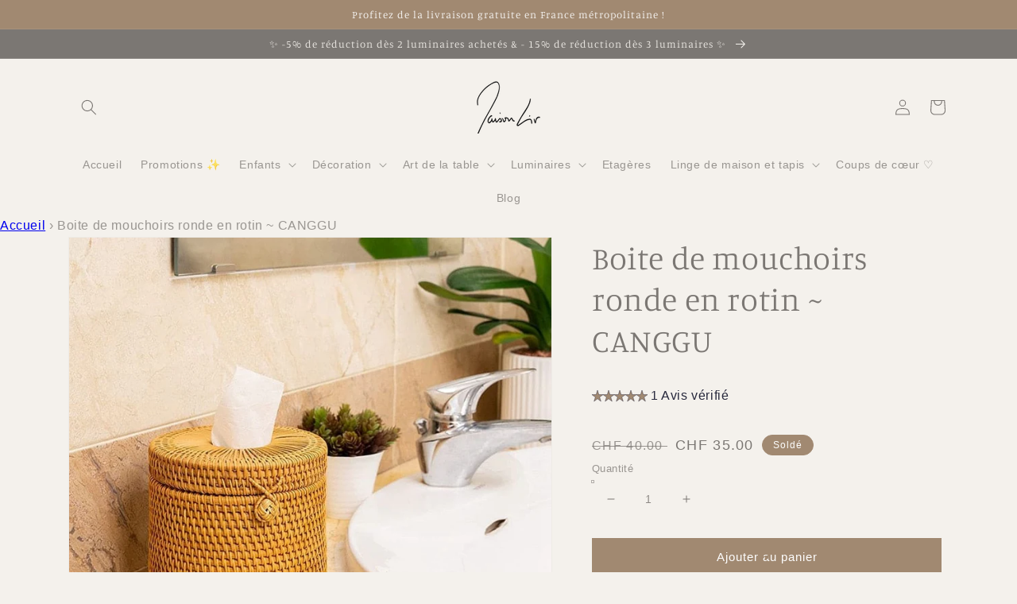

--- FILE ---
content_type: text/html; charset=utf-8
request_url: https://maisonliv.com/fr-ch/products/boite-mouchoirs-ronde-rotin
body_size: 50644
content:
<!doctype html>
<html class="no-js" lang="fr">

  <head>
  
  <!-- ! Yoast SEO -->
    <meta charset="utf-8">
    <meta http-equiv="X-UA-Compatible" content="IE=edge">
    <meta name="viewport" content="width=device-width,initial-scale=1">
    <meta name="theme-color" content="">
      <!-- éviter le duplicate content sur Shopify canonical -->

    

    

    

    

     <!-- éviter le duplicate content sur Shopify canonical -->  

    <!-- Google Tag Manager -->
<script>(function(w,d,s,l,i){w[l]=w[l]||[];w[l].push({'gtm.start':
new Date().getTime(),event:'gtm.js'});var f=d.getElementsByTagName(s)[0],
j=d.createElement(s),dl=l!='dataLayer'?'&l='+l:'';j.async=true;j.src=
'https://www.googletagmanager.com/gtm.js?id='+i+dl;f.parentNode.insertBefore(j,f);
})(window,document,'script','dataLayer','GTM-NKDL9TK');</script>
<!-- End Google Tag Manager -->
    
    <!-- Global site tag (gtag.js) - Google Analytics -->
<script async src="https://www.googletagmanager.com/gtag/js?id=G-JX3L6JSDQ4"></script>
<script>
  window.dataLayer = window.dataLayer || [];
  function gtag(){dataLayer.push(arguments);}
  gtag('js', new Date());

  gtag('config', 'G-JX3L6JSDQ4');
</script>
    
    <link rel="preconnect" href="https://cdn.shopify.com" crossorigin><link rel="icon" type="image/png" href="//maisonliv.com/cdn/shop/files/Maison-Liv-Favicon_32x32.png?v=1675251934"><link rel="preconnect" href="https://fonts.shopifycdn.com" crossorigin><title>
      Boite de mouchoirs ronde en rotin ~ CANGGU
 &ndash; Maison Liv</title>
<meta name="description" content="🌴Commandez la Boite de mouchoirs ronde en rotin à la tendance tropicale pour une décoration dans les moindre détails ! ✓ Livraison gratuite ✓ Paiement sécurisé ✓ Satisfait ou Remboursé 30 jours">

    
<meta property="og:site_name" content="Maison Liv"><meta property="og:url" content="https://maisonliv.com/fr-ch/products/boite-mouchoirs-ronde-rotin"><meta property="og:title" content="Boite de mouchoirs ronde en rotin ~ CANGGU"><meta property="og:type" content="product"><meta property="og:description" content="🌴Commandez la Boite de mouchoirs ronde en rotin à la tendance tropicale pour une décoration dans les moindre détails ! ✓ Livraison gratuite ✓ Paiement sécurisé ✓ Satisfait ou Remboursé 30 jours"><meta property="og:image" content="http://maisonliv.com/cdn/shop/products/boite-a-mouchoirs-ronde-en-rotin-canggu-529.jpg?v=1649233921"><meta property="og:image:secure_url" content="https://maisonliv.com/cdn/shop/products/boite-a-mouchoirs-ronde-en-rotin-canggu-529.jpg?v=1649233921"><meta property="og:image:width" content="800"><meta property="og:image:height" content="800"><meta property="og:price:amount" content="35.00"><meta property="og:price:currency" content="CHF"><meta name="twitter:card" content="summary_large_image"><meta name="twitter:title" content="Boite de mouchoirs ronde en rotin ~ CANGGU"><meta name="twitter:description" content="🌴Commandez la Boite de mouchoirs ronde en rotin à la tendance tropicale pour une décoration dans les moindre détails ! ✓ Livraison gratuite ✓ Paiement sécurisé ✓ Satisfait ou Remboursé 30 jours">

    <script src="//maisonliv.com/cdn/shop/t/14/assets/global.js?v=138967679220690932761681573867" defer="defer"></script>
<script>window.performance && window.performance.mark && window.performance.mark('shopify.content_for_header.start');</script><meta name="google-site-verification" content="WAfk4nl9i7soXEOpK4KAlSkAxAAUbFnbBPVu42FscZ4">
<meta name="facebook-domain-verification" content="e6xo1pwj3vw6uxxr1sr56w5n2hghho">
<meta id="shopify-digital-wallet" name="shopify-digital-wallet" content="/60818161901/digital_wallets/dialog">
<meta name="shopify-checkout-api-token" content="e878b17c58e346502c36f264c7578133">
<meta id="in-context-paypal-metadata" data-shop-id="60818161901" data-venmo-supported="false" data-environment="production" data-locale="fr_FR" data-paypal-v4="true" data-currency="CHF">
<link rel="alternate" hreflang="x-default" href="https://maisonliv.com/products/boite-mouchoirs-ronde-rotin">
<link rel="alternate" hreflang="fr" href="https://maisonliv.com/products/boite-mouchoirs-ronde-rotin">
<link rel="alternate" hreflang="fr-DE" href="https://maisonliv.com/fr-de/products/boite-mouchoirs-ronde-rotin">
<link rel="alternate" hreflang="de-DE" href="https://maisonliv.com/de-de/products/boite-mouchoirs-ronde-rotin">
<link rel="alternate" hreflang="en-GB" href="https://maisonliv.com/en-gb/products/boite-mouchoirs-ronde-rotin">
<link rel="alternate" hreflang="de-GB" href="https://maisonliv.com/de-gb/products/boite-mouchoirs-ronde-rotin">
<link rel="alternate" hreflang="fr-GB" href="https://maisonliv.com/fr-gb/products/boite-mouchoirs-ronde-rotin">
<link rel="alternate" hreflang="fr-BE" href="https://maisonliv.com/fr-be/products/boite-mouchoirs-ronde-rotin">
<link rel="alternate" hreflang="de-BE" href="https://maisonliv.com/de-be/products/boite-mouchoirs-ronde-rotin">
<link rel="alternate" hreflang="en-BE" href="https://maisonliv.com/en-be/products/boite-mouchoirs-ronde-rotin">
<link rel="alternate" hreflang="fr-CA" href="https://maisonliv.com/fr-ca/products/boite-mouchoirs-ronde-rotin">
<link rel="alternate" hreflang="de-CA" href="https://maisonliv.com/de-ca/products/boite-mouchoirs-ronde-rotin">
<link rel="alternate" hreflang="en-CA" href="https://maisonliv.com/en-ca/products/boite-mouchoirs-ronde-rotin">
<link rel="alternate" hreflang="en-US" href="https://maisonliv.com/en-us/products/boite-mouchoirs-ronde-rotin">
<link rel="alternate" hreflang="fr-US" href="https://maisonliv.com/fr-us/products/boite-mouchoirs-ronde-rotin">
<link rel="alternate" hreflang="de-US" href="https://maisonliv.com/de-us/products/boite-mouchoirs-ronde-rotin">
<link rel="alternate" hreflang="en-AC" href="https://maisonliv.com/en-wd/products/boite-mouchoirs-ronde-rotin">
<link rel="alternate" hreflang="fr-AC" href="https://maisonliv.com/fr-wd/products/boite-mouchoirs-ronde-rotin">
<link rel="alternate" hreflang="de-AC" href="https://maisonliv.com/de-wd/products/boite-mouchoirs-ronde-rotin">
<link rel="alternate" hreflang="en-AD" href="https://maisonliv.com/en-wd/products/boite-mouchoirs-ronde-rotin">
<link rel="alternate" hreflang="fr-AD" href="https://maisonliv.com/fr-wd/products/boite-mouchoirs-ronde-rotin">
<link rel="alternate" hreflang="de-AD" href="https://maisonliv.com/de-wd/products/boite-mouchoirs-ronde-rotin">
<link rel="alternate" hreflang="en-AE" href="https://maisonliv.com/en-wd/products/boite-mouchoirs-ronde-rotin">
<link rel="alternate" hreflang="fr-AE" href="https://maisonliv.com/fr-wd/products/boite-mouchoirs-ronde-rotin">
<link rel="alternate" hreflang="de-AE" href="https://maisonliv.com/de-wd/products/boite-mouchoirs-ronde-rotin">
<link rel="alternate" hreflang="en-AF" href="https://maisonliv.com/en-wd/products/boite-mouchoirs-ronde-rotin">
<link rel="alternate" hreflang="fr-AF" href="https://maisonliv.com/fr-wd/products/boite-mouchoirs-ronde-rotin">
<link rel="alternate" hreflang="de-AF" href="https://maisonliv.com/de-wd/products/boite-mouchoirs-ronde-rotin">
<link rel="alternate" hreflang="en-AG" href="https://maisonliv.com/en-wd/products/boite-mouchoirs-ronde-rotin">
<link rel="alternate" hreflang="fr-AG" href="https://maisonliv.com/fr-wd/products/boite-mouchoirs-ronde-rotin">
<link rel="alternate" hreflang="de-AG" href="https://maisonliv.com/de-wd/products/boite-mouchoirs-ronde-rotin">
<link rel="alternate" hreflang="en-AI" href="https://maisonliv.com/en-wd/products/boite-mouchoirs-ronde-rotin">
<link rel="alternate" hreflang="fr-AI" href="https://maisonliv.com/fr-wd/products/boite-mouchoirs-ronde-rotin">
<link rel="alternate" hreflang="de-AI" href="https://maisonliv.com/de-wd/products/boite-mouchoirs-ronde-rotin">
<link rel="alternate" hreflang="en-AL" href="https://maisonliv.com/en-wd/products/boite-mouchoirs-ronde-rotin">
<link rel="alternate" hreflang="fr-AL" href="https://maisonliv.com/fr-wd/products/boite-mouchoirs-ronde-rotin">
<link rel="alternate" hreflang="de-AL" href="https://maisonliv.com/de-wd/products/boite-mouchoirs-ronde-rotin">
<link rel="alternate" hreflang="en-AM" href="https://maisonliv.com/en-wd/products/boite-mouchoirs-ronde-rotin">
<link rel="alternate" hreflang="fr-AM" href="https://maisonliv.com/fr-wd/products/boite-mouchoirs-ronde-rotin">
<link rel="alternate" hreflang="de-AM" href="https://maisonliv.com/de-wd/products/boite-mouchoirs-ronde-rotin">
<link rel="alternate" hreflang="en-AO" href="https://maisonliv.com/en-wd/products/boite-mouchoirs-ronde-rotin">
<link rel="alternate" hreflang="fr-AO" href="https://maisonliv.com/fr-wd/products/boite-mouchoirs-ronde-rotin">
<link rel="alternate" hreflang="de-AO" href="https://maisonliv.com/de-wd/products/boite-mouchoirs-ronde-rotin">
<link rel="alternate" hreflang="en-AR" href="https://maisonliv.com/en-wd/products/boite-mouchoirs-ronde-rotin">
<link rel="alternate" hreflang="fr-AR" href="https://maisonliv.com/fr-wd/products/boite-mouchoirs-ronde-rotin">
<link rel="alternate" hreflang="de-AR" href="https://maisonliv.com/de-wd/products/boite-mouchoirs-ronde-rotin">
<link rel="alternate" hreflang="en-AT" href="https://maisonliv.com/en-wd/products/boite-mouchoirs-ronde-rotin">
<link rel="alternate" hreflang="fr-AT" href="https://maisonliv.com/fr-wd/products/boite-mouchoirs-ronde-rotin">
<link rel="alternate" hreflang="de-AT" href="https://maisonliv.com/de-wd/products/boite-mouchoirs-ronde-rotin">
<link rel="alternate" hreflang="en-AU" href="https://maisonliv.com/en-wd/products/boite-mouchoirs-ronde-rotin">
<link rel="alternate" hreflang="fr-AU" href="https://maisonliv.com/fr-wd/products/boite-mouchoirs-ronde-rotin">
<link rel="alternate" hreflang="de-AU" href="https://maisonliv.com/de-wd/products/boite-mouchoirs-ronde-rotin">
<link rel="alternate" hreflang="en-AW" href="https://maisonliv.com/en-wd/products/boite-mouchoirs-ronde-rotin">
<link rel="alternate" hreflang="fr-AW" href="https://maisonliv.com/fr-wd/products/boite-mouchoirs-ronde-rotin">
<link rel="alternate" hreflang="de-AW" href="https://maisonliv.com/de-wd/products/boite-mouchoirs-ronde-rotin">
<link rel="alternate" hreflang="en-AX" href="https://maisonliv.com/en-wd/products/boite-mouchoirs-ronde-rotin">
<link rel="alternate" hreflang="fr-AX" href="https://maisonliv.com/fr-wd/products/boite-mouchoirs-ronde-rotin">
<link rel="alternate" hreflang="de-AX" href="https://maisonliv.com/de-wd/products/boite-mouchoirs-ronde-rotin">
<link rel="alternate" hreflang="en-AZ" href="https://maisonliv.com/en-wd/products/boite-mouchoirs-ronde-rotin">
<link rel="alternate" hreflang="fr-AZ" href="https://maisonliv.com/fr-wd/products/boite-mouchoirs-ronde-rotin">
<link rel="alternate" hreflang="de-AZ" href="https://maisonliv.com/de-wd/products/boite-mouchoirs-ronde-rotin">
<link rel="alternate" hreflang="en-BA" href="https://maisonliv.com/en-wd/products/boite-mouchoirs-ronde-rotin">
<link rel="alternate" hreflang="fr-BA" href="https://maisonliv.com/fr-wd/products/boite-mouchoirs-ronde-rotin">
<link rel="alternate" hreflang="de-BA" href="https://maisonliv.com/de-wd/products/boite-mouchoirs-ronde-rotin">
<link rel="alternate" hreflang="en-BB" href="https://maisonliv.com/en-wd/products/boite-mouchoirs-ronde-rotin">
<link rel="alternate" hreflang="fr-BB" href="https://maisonliv.com/fr-wd/products/boite-mouchoirs-ronde-rotin">
<link rel="alternate" hreflang="de-BB" href="https://maisonliv.com/de-wd/products/boite-mouchoirs-ronde-rotin">
<link rel="alternate" hreflang="en-BD" href="https://maisonliv.com/en-wd/products/boite-mouchoirs-ronde-rotin">
<link rel="alternate" hreflang="fr-BD" href="https://maisonliv.com/fr-wd/products/boite-mouchoirs-ronde-rotin">
<link rel="alternate" hreflang="de-BD" href="https://maisonliv.com/de-wd/products/boite-mouchoirs-ronde-rotin">
<link rel="alternate" hreflang="en-BF" href="https://maisonliv.com/en-wd/products/boite-mouchoirs-ronde-rotin">
<link rel="alternate" hreflang="fr-BF" href="https://maisonliv.com/fr-wd/products/boite-mouchoirs-ronde-rotin">
<link rel="alternate" hreflang="de-BF" href="https://maisonliv.com/de-wd/products/boite-mouchoirs-ronde-rotin">
<link rel="alternate" hreflang="en-BG" href="https://maisonliv.com/en-wd/products/boite-mouchoirs-ronde-rotin">
<link rel="alternate" hreflang="fr-BG" href="https://maisonliv.com/fr-wd/products/boite-mouchoirs-ronde-rotin">
<link rel="alternate" hreflang="de-BG" href="https://maisonliv.com/de-wd/products/boite-mouchoirs-ronde-rotin">
<link rel="alternate" hreflang="en-BH" href="https://maisonliv.com/en-wd/products/boite-mouchoirs-ronde-rotin">
<link rel="alternate" hreflang="fr-BH" href="https://maisonliv.com/fr-wd/products/boite-mouchoirs-ronde-rotin">
<link rel="alternate" hreflang="de-BH" href="https://maisonliv.com/de-wd/products/boite-mouchoirs-ronde-rotin">
<link rel="alternate" hreflang="en-BI" href="https://maisonliv.com/en-wd/products/boite-mouchoirs-ronde-rotin">
<link rel="alternate" hreflang="fr-BI" href="https://maisonliv.com/fr-wd/products/boite-mouchoirs-ronde-rotin">
<link rel="alternate" hreflang="de-BI" href="https://maisonliv.com/de-wd/products/boite-mouchoirs-ronde-rotin">
<link rel="alternate" hreflang="en-BJ" href="https://maisonliv.com/en-wd/products/boite-mouchoirs-ronde-rotin">
<link rel="alternate" hreflang="fr-BJ" href="https://maisonliv.com/fr-wd/products/boite-mouchoirs-ronde-rotin">
<link rel="alternate" hreflang="de-BJ" href="https://maisonliv.com/de-wd/products/boite-mouchoirs-ronde-rotin">
<link rel="alternate" hreflang="en-BL" href="https://maisonliv.com/en-wd/products/boite-mouchoirs-ronde-rotin">
<link rel="alternate" hreflang="fr-BL" href="https://maisonliv.com/fr-wd/products/boite-mouchoirs-ronde-rotin">
<link rel="alternate" hreflang="de-BL" href="https://maisonliv.com/de-wd/products/boite-mouchoirs-ronde-rotin">
<link rel="alternate" hreflang="en-BM" href="https://maisonliv.com/en-wd/products/boite-mouchoirs-ronde-rotin">
<link rel="alternate" hreflang="fr-BM" href="https://maisonliv.com/fr-wd/products/boite-mouchoirs-ronde-rotin">
<link rel="alternate" hreflang="de-BM" href="https://maisonliv.com/de-wd/products/boite-mouchoirs-ronde-rotin">
<link rel="alternate" hreflang="en-BN" href="https://maisonliv.com/en-wd/products/boite-mouchoirs-ronde-rotin">
<link rel="alternate" hreflang="fr-BN" href="https://maisonliv.com/fr-wd/products/boite-mouchoirs-ronde-rotin">
<link rel="alternate" hreflang="de-BN" href="https://maisonliv.com/de-wd/products/boite-mouchoirs-ronde-rotin">
<link rel="alternate" hreflang="en-BO" href="https://maisonliv.com/en-wd/products/boite-mouchoirs-ronde-rotin">
<link rel="alternate" hreflang="fr-BO" href="https://maisonliv.com/fr-wd/products/boite-mouchoirs-ronde-rotin">
<link rel="alternate" hreflang="de-BO" href="https://maisonliv.com/de-wd/products/boite-mouchoirs-ronde-rotin">
<link rel="alternate" hreflang="en-BQ" href="https://maisonliv.com/en-wd/products/boite-mouchoirs-ronde-rotin">
<link rel="alternate" hreflang="fr-BQ" href="https://maisonliv.com/fr-wd/products/boite-mouchoirs-ronde-rotin">
<link rel="alternate" hreflang="de-BQ" href="https://maisonliv.com/de-wd/products/boite-mouchoirs-ronde-rotin">
<link rel="alternate" hreflang="en-BR" href="https://maisonliv.com/en-wd/products/boite-mouchoirs-ronde-rotin">
<link rel="alternate" hreflang="fr-BR" href="https://maisonliv.com/fr-wd/products/boite-mouchoirs-ronde-rotin">
<link rel="alternate" hreflang="de-BR" href="https://maisonliv.com/de-wd/products/boite-mouchoirs-ronde-rotin">
<link rel="alternate" hreflang="en-BS" href="https://maisonliv.com/en-wd/products/boite-mouchoirs-ronde-rotin">
<link rel="alternate" hreflang="fr-BS" href="https://maisonliv.com/fr-wd/products/boite-mouchoirs-ronde-rotin">
<link rel="alternate" hreflang="de-BS" href="https://maisonliv.com/de-wd/products/boite-mouchoirs-ronde-rotin">
<link rel="alternate" hreflang="en-BT" href="https://maisonliv.com/en-wd/products/boite-mouchoirs-ronde-rotin">
<link rel="alternate" hreflang="fr-BT" href="https://maisonliv.com/fr-wd/products/boite-mouchoirs-ronde-rotin">
<link rel="alternate" hreflang="de-BT" href="https://maisonliv.com/de-wd/products/boite-mouchoirs-ronde-rotin">
<link rel="alternate" hreflang="en-BW" href="https://maisonliv.com/en-wd/products/boite-mouchoirs-ronde-rotin">
<link rel="alternate" hreflang="fr-BW" href="https://maisonliv.com/fr-wd/products/boite-mouchoirs-ronde-rotin">
<link rel="alternate" hreflang="de-BW" href="https://maisonliv.com/de-wd/products/boite-mouchoirs-ronde-rotin">
<link rel="alternate" hreflang="en-BY" href="https://maisonliv.com/en-wd/products/boite-mouchoirs-ronde-rotin">
<link rel="alternate" hreflang="fr-BY" href="https://maisonliv.com/fr-wd/products/boite-mouchoirs-ronde-rotin">
<link rel="alternate" hreflang="de-BY" href="https://maisonliv.com/de-wd/products/boite-mouchoirs-ronde-rotin">
<link rel="alternate" hreflang="en-BZ" href="https://maisonliv.com/en-wd/products/boite-mouchoirs-ronde-rotin">
<link rel="alternate" hreflang="fr-BZ" href="https://maisonliv.com/fr-wd/products/boite-mouchoirs-ronde-rotin">
<link rel="alternate" hreflang="de-BZ" href="https://maisonliv.com/de-wd/products/boite-mouchoirs-ronde-rotin">
<link rel="alternate" hreflang="en-CC" href="https://maisonliv.com/en-wd/products/boite-mouchoirs-ronde-rotin">
<link rel="alternate" hreflang="fr-CC" href="https://maisonliv.com/fr-wd/products/boite-mouchoirs-ronde-rotin">
<link rel="alternate" hreflang="de-CC" href="https://maisonliv.com/de-wd/products/boite-mouchoirs-ronde-rotin">
<link rel="alternate" hreflang="en-CD" href="https://maisonliv.com/en-wd/products/boite-mouchoirs-ronde-rotin">
<link rel="alternate" hreflang="fr-CD" href="https://maisonliv.com/fr-wd/products/boite-mouchoirs-ronde-rotin">
<link rel="alternate" hreflang="de-CD" href="https://maisonliv.com/de-wd/products/boite-mouchoirs-ronde-rotin">
<link rel="alternate" hreflang="en-CF" href="https://maisonliv.com/en-wd/products/boite-mouchoirs-ronde-rotin">
<link rel="alternate" hreflang="fr-CF" href="https://maisonliv.com/fr-wd/products/boite-mouchoirs-ronde-rotin">
<link rel="alternate" hreflang="de-CF" href="https://maisonliv.com/de-wd/products/boite-mouchoirs-ronde-rotin">
<link rel="alternate" hreflang="en-CG" href="https://maisonliv.com/en-wd/products/boite-mouchoirs-ronde-rotin">
<link rel="alternate" hreflang="fr-CG" href="https://maisonliv.com/fr-wd/products/boite-mouchoirs-ronde-rotin">
<link rel="alternate" hreflang="de-CG" href="https://maisonliv.com/de-wd/products/boite-mouchoirs-ronde-rotin">
<link rel="alternate" hreflang="en-CI" href="https://maisonliv.com/en-wd/products/boite-mouchoirs-ronde-rotin">
<link rel="alternate" hreflang="fr-CI" href="https://maisonliv.com/fr-wd/products/boite-mouchoirs-ronde-rotin">
<link rel="alternate" hreflang="de-CI" href="https://maisonliv.com/de-wd/products/boite-mouchoirs-ronde-rotin">
<link rel="alternate" hreflang="en-CK" href="https://maisonliv.com/en-wd/products/boite-mouchoirs-ronde-rotin">
<link rel="alternate" hreflang="fr-CK" href="https://maisonliv.com/fr-wd/products/boite-mouchoirs-ronde-rotin">
<link rel="alternate" hreflang="de-CK" href="https://maisonliv.com/de-wd/products/boite-mouchoirs-ronde-rotin">
<link rel="alternate" hreflang="en-CL" href="https://maisonliv.com/en-wd/products/boite-mouchoirs-ronde-rotin">
<link rel="alternate" hreflang="fr-CL" href="https://maisonliv.com/fr-wd/products/boite-mouchoirs-ronde-rotin">
<link rel="alternate" hreflang="de-CL" href="https://maisonliv.com/de-wd/products/boite-mouchoirs-ronde-rotin">
<link rel="alternate" hreflang="en-CM" href="https://maisonliv.com/en-wd/products/boite-mouchoirs-ronde-rotin">
<link rel="alternate" hreflang="fr-CM" href="https://maisonliv.com/fr-wd/products/boite-mouchoirs-ronde-rotin">
<link rel="alternate" hreflang="de-CM" href="https://maisonliv.com/de-wd/products/boite-mouchoirs-ronde-rotin">
<link rel="alternate" hreflang="en-CN" href="https://maisonliv.com/en-wd/products/boite-mouchoirs-ronde-rotin">
<link rel="alternate" hreflang="fr-CN" href="https://maisonliv.com/fr-wd/products/boite-mouchoirs-ronde-rotin">
<link rel="alternate" hreflang="de-CN" href="https://maisonliv.com/de-wd/products/boite-mouchoirs-ronde-rotin">
<link rel="alternate" hreflang="en-CO" href="https://maisonliv.com/en-wd/products/boite-mouchoirs-ronde-rotin">
<link rel="alternate" hreflang="fr-CO" href="https://maisonliv.com/fr-wd/products/boite-mouchoirs-ronde-rotin">
<link rel="alternate" hreflang="de-CO" href="https://maisonliv.com/de-wd/products/boite-mouchoirs-ronde-rotin">
<link rel="alternate" hreflang="en-CR" href="https://maisonliv.com/en-wd/products/boite-mouchoirs-ronde-rotin">
<link rel="alternate" hreflang="fr-CR" href="https://maisonliv.com/fr-wd/products/boite-mouchoirs-ronde-rotin">
<link rel="alternate" hreflang="de-CR" href="https://maisonliv.com/de-wd/products/boite-mouchoirs-ronde-rotin">
<link rel="alternate" hreflang="en-CV" href="https://maisonliv.com/en-wd/products/boite-mouchoirs-ronde-rotin">
<link rel="alternate" hreflang="fr-CV" href="https://maisonliv.com/fr-wd/products/boite-mouchoirs-ronde-rotin">
<link rel="alternate" hreflang="de-CV" href="https://maisonliv.com/de-wd/products/boite-mouchoirs-ronde-rotin">
<link rel="alternate" hreflang="en-CW" href="https://maisonliv.com/en-wd/products/boite-mouchoirs-ronde-rotin">
<link rel="alternate" hreflang="fr-CW" href="https://maisonliv.com/fr-wd/products/boite-mouchoirs-ronde-rotin">
<link rel="alternate" hreflang="de-CW" href="https://maisonliv.com/de-wd/products/boite-mouchoirs-ronde-rotin">
<link rel="alternate" hreflang="en-CX" href="https://maisonliv.com/en-wd/products/boite-mouchoirs-ronde-rotin">
<link rel="alternate" hreflang="fr-CX" href="https://maisonliv.com/fr-wd/products/boite-mouchoirs-ronde-rotin">
<link rel="alternate" hreflang="de-CX" href="https://maisonliv.com/de-wd/products/boite-mouchoirs-ronde-rotin">
<link rel="alternate" hreflang="en-CY" href="https://maisonliv.com/en-wd/products/boite-mouchoirs-ronde-rotin">
<link rel="alternate" hreflang="fr-CY" href="https://maisonliv.com/fr-wd/products/boite-mouchoirs-ronde-rotin">
<link rel="alternate" hreflang="de-CY" href="https://maisonliv.com/de-wd/products/boite-mouchoirs-ronde-rotin">
<link rel="alternate" hreflang="en-CZ" href="https://maisonliv.com/en-wd/products/boite-mouchoirs-ronde-rotin">
<link rel="alternate" hreflang="fr-CZ" href="https://maisonliv.com/fr-wd/products/boite-mouchoirs-ronde-rotin">
<link rel="alternate" hreflang="de-CZ" href="https://maisonliv.com/de-wd/products/boite-mouchoirs-ronde-rotin">
<link rel="alternate" hreflang="en-DJ" href="https://maisonliv.com/en-wd/products/boite-mouchoirs-ronde-rotin">
<link rel="alternate" hreflang="fr-DJ" href="https://maisonliv.com/fr-wd/products/boite-mouchoirs-ronde-rotin">
<link rel="alternate" hreflang="de-DJ" href="https://maisonliv.com/de-wd/products/boite-mouchoirs-ronde-rotin">
<link rel="alternate" hreflang="en-DK" href="https://maisonliv.com/en-wd/products/boite-mouchoirs-ronde-rotin">
<link rel="alternate" hreflang="fr-DK" href="https://maisonliv.com/fr-wd/products/boite-mouchoirs-ronde-rotin">
<link rel="alternate" hreflang="de-DK" href="https://maisonliv.com/de-wd/products/boite-mouchoirs-ronde-rotin">
<link rel="alternate" hreflang="en-DM" href="https://maisonliv.com/en-wd/products/boite-mouchoirs-ronde-rotin">
<link rel="alternate" hreflang="fr-DM" href="https://maisonliv.com/fr-wd/products/boite-mouchoirs-ronde-rotin">
<link rel="alternate" hreflang="de-DM" href="https://maisonliv.com/de-wd/products/boite-mouchoirs-ronde-rotin">
<link rel="alternate" hreflang="en-DO" href="https://maisonliv.com/en-wd/products/boite-mouchoirs-ronde-rotin">
<link rel="alternate" hreflang="fr-DO" href="https://maisonliv.com/fr-wd/products/boite-mouchoirs-ronde-rotin">
<link rel="alternate" hreflang="de-DO" href="https://maisonliv.com/de-wd/products/boite-mouchoirs-ronde-rotin">
<link rel="alternate" hreflang="en-DZ" href="https://maisonliv.com/en-wd/products/boite-mouchoirs-ronde-rotin">
<link rel="alternate" hreflang="fr-DZ" href="https://maisonliv.com/fr-wd/products/boite-mouchoirs-ronde-rotin">
<link rel="alternate" hreflang="de-DZ" href="https://maisonliv.com/de-wd/products/boite-mouchoirs-ronde-rotin">
<link rel="alternate" hreflang="en-EC" href="https://maisonliv.com/en-wd/products/boite-mouchoirs-ronde-rotin">
<link rel="alternate" hreflang="fr-EC" href="https://maisonliv.com/fr-wd/products/boite-mouchoirs-ronde-rotin">
<link rel="alternate" hreflang="de-EC" href="https://maisonliv.com/de-wd/products/boite-mouchoirs-ronde-rotin">
<link rel="alternate" hreflang="en-EE" href="https://maisonliv.com/en-wd/products/boite-mouchoirs-ronde-rotin">
<link rel="alternate" hreflang="fr-EE" href="https://maisonliv.com/fr-wd/products/boite-mouchoirs-ronde-rotin">
<link rel="alternate" hreflang="de-EE" href="https://maisonliv.com/de-wd/products/boite-mouchoirs-ronde-rotin">
<link rel="alternate" hreflang="en-EG" href="https://maisonliv.com/en-wd/products/boite-mouchoirs-ronde-rotin">
<link rel="alternate" hreflang="fr-EG" href="https://maisonliv.com/fr-wd/products/boite-mouchoirs-ronde-rotin">
<link rel="alternate" hreflang="de-EG" href="https://maisonliv.com/de-wd/products/boite-mouchoirs-ronde-rotin">
<link rel="alternate" hreflang="en-EH" href="https://maisonliv.com/en-wd/products/boite-mouchoirs-ronde-rotin">
<link rel="alternate" hreflang="fr-EH" href="https://maisonliv.com/fr-wd/products/boite-mouchoirs-ronde-rotin">
<link rel="alternate" hreflang="de-EH" href="https://maisonliv.com/de-wd/products/boite-mouchoirs-ronde-rotin">
<link rel="alternate" hreflang="en-ER" href="https://maisonliv.com/en-wd/products/boite-mouchoirs-ronde-rotin">
<link rel="alternate" hreflang="fr-ER" href="https://maisonliv.com/fr-wd/products/boite-mouchoirs-ronde-rotin">
<link rel="alternate" hreflang="de-ER" href="https://maisonliv.com/de-wd/products/boite-mouchoirs-ronde-rotin">
<link rel="alternate" hreflang="en-ES" href="https://maisonliv.com/en-wd/products/boite-mouchoirs-ronde-rotin">
<link rel="alternate" hreflang="fr-ES" href="https://maisonliv.com/fr-wd/products/boite-mouchoirs-ronde-rotin">
<link rel="alternate" hreflang="de-ES" href="https://maisonliv.com/de-wd/products/boite-mouchoirs-ronde-rotin">
<link rel="alternate" hreflang="en-ET" href="https://maisonliv.com/en-wd/products/boite-mouchoirs-ronde-rotin">
<link rel="alternate" hreflang="fr-ET" href="https://maisonliv.com/fr-wd/products/boite-mouchoirs-ronde-rotin">
<link rel="alternate" hreflang="de-ET" href="https://maisonliv.com/de-wd/products/boite-mouchoirs-ronde-rotin">
<link rel="alternate" hreflang="en-FI" href="https://maisonliv.com/en-wd/products/boite-mouchoirs-ronde-rotin">
<link rel="alternate" hreflang="fr-FI" href="https://maisonliv.com/fr-wd/products/boite-mouchoirs-ronde-rotin">
<link rel="alternate" hreflang="de-FI" href="https://maisonliv.com/de-wd/products/boite-mouchoirs-ronde-rotin">
<link rel="alternate" hreflang="en-FJ" href="https://maisonliv.com/en-wd/products/boite-mouchoirs-ronde-rotin">
<link rel="alternate" hreflang="fr-FJ" href="https://maisonliv.com/fr-wd/products/boite-mouchoirs-ronde-rotin">
<link rel="alternate" hreflang="de-FJ" href="https://maisonliv.com/de-wd/products/boite-mouchoirs-ronde-rotin">
<link rel="alternate" hreflang="en-FK" href="https://maisonliv.com/en-wd/products/boite-mouchoirs-ronde-rotin">
<link rel="alternate" hreflang="fr-FK" href="https://maisonliv.com/fr-wd/products/boite-mouchoirs-ronde-rotin">
<link rel="alternate" hreflang="de-FK" href="https://maisonliv.com/de-wd/products/boite-mouchoirs-ronde-rotin">
<link rel="alternate" hreflang="en-FO" href="https://maisonliv.com/en-wd/products/boite-mouchoirs-ronde-rotin">
<link rel="alternate" hreflang="fr-FO" href="https://maisonliv.com/fr-wd/products/boite-mouchoirs-ronde-rotin">
<link rel="alternate" hreflang="de-FO" href="https://maisonliv.com/de-wd/products/boite-mouchoirs-ronde-rotin">
<link rel="alternate" hreflang="en-GA" href="https://maisonliv.com/en-wd/products/boite-mouchoirs-ronde-rotin">
<link rel="alternate" hreflang="fr-GA" href="https://maisonliv.com/fr-wd/products/boite-mouchoirs-ronde-rotin">
<link rel="alternate" hreflang="de-GA" href="https://maisonliv.com/de-wd/products/boite-mouchoirs-ronde-rotin">
<link rel="alternate" hreflang="en-GD" href="https://maisonliv.com/en-wd/products/boite-mouchoirs-ronde-rotin">
<link rel="alternate" hreflang="fr-GD" href="https://maisonliv.com/fr-wd/products/boite-mouchoirs-ronde-rotin">
<link rel="alternate" hreflang="de-GD" href="https://maisonliv.com/de-wd/products/boite-mouchoirs-ronde-rotin">
<link rel="alternate" hreflang="en-GE" href="https://maisonliv.com/en-wd/products/boite-mouchoirs-ronde-rotin">
<link rel="alternate" hreflang="fr-GE" href="https://maisonliv.com/fr-wd/products/boite-mouchoirs-ronde-rotin">
<link rel="alternate" hreflang="de-GE" href="https://maisonliv.com/de-wd/products/boite-mouchoirs-ronde-rotin">
<link rel="alternate" hreflang="en-GF" href="https://maisonliv.com/en-wd/products/boite-mouchoirs-ronde-rotin">
<link rel="alternate" hreflang="fr-GF" href="https://maisonliv.com/fr-wd/products/boite-mouchoirs-ronde-rotin">
<link rel="alternate" hreflang="de-GF" href="https://maisonliv.com/de-wd/products/boite-mouchoirs-ronde-rotin">
<link rel="alternate" hreflang="en-GG" href="https://maisonliv.com/en-wd/products/boite-mouchoirs-ronde-rotin">
<link rel="alternate" hreflang="fr-GG" href="https://maisonliv.com/fr-wd/products/boite-mouchoirs-ronde-rotin">
<link rel="alternate" hreflang="de-GG" href="https://maisonliv.com/de-wd/products/boite-mouchoirs-ronde-rotin">
<link rel="alternate" hreflang="en-GH" href="https://maisonliv.com/en-wd/products/boite-mouchoirs-ronde-rotin">
<link rel="alternate" hreflang="fr-GH" href="https://maisonliv.com/fr-wd/products/boite-mouchoirs-ronde-rotin">
<link rel="alternate" hreflang="de-GH" href="https://maisonliv.com/de-wd/products/boite-mouchoirs-ronde-rotin">
<link rel="alternate" hreflang="en-GI" href="https://maisonliv.com/en-wd/products/boite-mouchoirs-ronde-rotin">
<link rel="alternate" hreflang="fr-GI" href="https://maisonliv.com/fr-wd/products/boite-mouchoirs-ronde-rotin">
<link rel="alternate" hreflang="de-GI" href="https://maisonliv.com/de-wd/products/boite-mouchoirs-ronde-rotin">
<link rel="alternate" hreflang="en-GL" href="https://maisonliv.com/en-wd/products/boite-mouchoirs-ronde-rotin">
<link rel="alternate" hreflang="fr-GL" href="https://maisonliv.com/fr-wd/products/boite-mouchoirs-ronde-rotin">
<link rel="alternate" hreflang="de-GL" href="https://maisonliv.com/de-wd/products/boite-mouchoirs-ronde-rotin">
<link rel="alternate" hreflang="en-GM" href="https://maisonliv.com/en-wd/products/boite-mouchoirs-ronde-rotin">
<link rel="alternate" hreflang="fr-GM" href="https://maisonliv.com/fr-wd/products/boite-mouchoirs-ronde-rotin">
<link rel="alternate" hreflang="de-GM" href="https://maisonliv.com/de-wd/products/boite-mouchoirs-ronde-rotin">
<link rel="alternate" hreflang="en-GN" href="https://maisonliv.com/en-wd/products/boite-mouchoirs-ronde-rotin">
<link rel="alternate" hreflang="fr-GN" href="https://maisonliv.com/fr-wd/products/boite-mouchoirs-ronde-rotin">
<link rel="alternate" hreflang="de-GN" href="https://maisonliv.com/de-wd/products/boite-mouchoirs-ronde-rotin">
<link rel="alternate" hreflang="en-GP" href="https://maisonliv.com/en-wd/products/boite-mouchoirs-ronde-rotin">
<link rel="alternate" hreflang="fr-GP" href="https://maisonliv.com/fr-wd/products/boite-mouchoirs-ronde-rotin">
<link rel="alternate" hreflang="de-GP" href="https://maisonliv.com/de-wd/products/boite-mouchoirs-ronde-rotin">
<link rel="alternate" hreflang="en-GQ" href="https://maisonliv.com/en-wd/products/boite-mouchoirs-ronde-rotin">
<link rel="alternate" hreflang="fr-GQ" href="https://maisonliv.com/fr-wd/products/boite-mouchoirs-ronde-rotin">
<link rel="alternate" hreflang="de-GQ" href="https://maisonliv.com/de-wd/products/boite-mouchoirs-ronde-rotin">
<link rel="alternate" hreflang="en-GR" href="https://maisonliv.com/en-wd/products/boite-mouchoirs-ronde-rotin">
<link rel="alternate" hreflang="fr-GR" href="https://maisonliv.com/fr-wd/products/boite-mouchoirs-ronde-rotin">
<link rel="alternate" hreflang="de-GR" href="https://maisonliv.com/de-wd/products/boite-mouchoirs-ronde-rotin">
<link rel="alternate" hreflang="en-GS" href="https://maisonliv.com/en-wd/products/boite-mouchoirs-ronde-rotin">
<link rel="alternate" hreflang="fr-GS" href="https://maisonliv.com/fr-wd/products/boite-mouchoirs-ronde-rotin">
<link rel="alternate" hreflang="de-GS" href="https://maisonliv.com/de-wd/products/boite-mouchoirs-ronde-rotin">
<link rel="alternate" hreflang="en-GT" href="https://maisonliv.com/en-wd/products/boite-mouchoirs-ronde-rotin">
<link rel="alternate" hreflang="fr-GT" href="https://maisonliv.com/fr-wd/products/boite-mouchoirs-ronde-rotin">
<link rel="alternate" hreflang="de-GT" href="https://maisonliv.com/de-wd/products/boite-mouchoirs-ronde-rotin">
<link rel="alternate" hreflang="en-GW" href="https://maisonliv.com/en-wd/products/boite-mouchoirs-ronde-rotin">
<link rel="alternate" hreflang="fr-GW" href="https://maisonliv.com/fr-wd/products/boite-mouchoirs-ronde-rotin">
<link rel="alternate" hreflang="de-GW" href="https://maisonliv.com/de-wd/products/boite-mouchoirs-ronde-rotin">
<link rel="alternate" hreflang="en-GY" href="https://maisonliv.com/en-wd/products/boite-mouchoirs-ronde-rotin">
<link rel="alternate" hreflang="fr-GY" href="https://maisonliv.com/fr-wd/products/boite-mouchoirs-ronde-rotin">
<link rel="alternate" hreflang="de-GY" href="https://maisonliv.com/de-wd/products/boite-mouchoirs-ronde-rotin">
<link rel="alternate" hreflang="en-HK" href="https://maisonliv.com/en-wd/products/boite-mouchoirs-ronde-rotin">
<link rel="alternate" hreflang="fr-HK" href="https://maisonliv.com/fr-wd/products/boite-mouchoirs-ronde-rotin">
<link rel="alternate" hreflang="de-HK" href="https://maisonliv.com/de-wd/products/boite-mouchoirs-ronde-rotin">
<link rel="alternate" hreflang="en-HN" href="https://maisonliv.com/en-wd/products/boite-mouchoirs-ronde-rotin">
<link rel="alternate" hreflang="fr-HN" href="https://maisonliv.com/fr-wd/products/boite-mouchoirs-ronde-rotin">
<link rel="alternate" hreflang="de-HN" href="https://maisonliv.com/de-wd/products/boite-mouchoirs-ronde-rotin">
<link rel="alternate" hreflang="en-HR" href="https://maisonliv.com/en-wd/products/boite-mouchoirs-ronde-rotin">
<link rel="alternate" hreflang="fr-HR" href="https://maisonliv.com/fr-wd/products/boite-mouchoirs-ronde-rotin">
<link rel="alternate" hreflang="de-HR" href="https://maisonliv.com/de-wd/products/boite-mouchoirs-ronde-rotin">
<link rel="alternate" hreflang="en-HT" href="https://maisonliv.com/en-wd/products/boite-mouchoirs-ronde-rotin">
<link rel="alternate" hreflang="fr-HT" href="https://maisonliv.com/fr-wd/products/boite-mouchoirs-ronde-rotin">
<link rel="alternate" hreflang="de-HT" href="https://maisonliv.com/de-wd/products/boite-mouchoirs-ronde-rotin">
<link rel="alternate" hreflang="en-HU" href="https://maisonliv.com/en-wd/products/boite-mouchoirs-ronde-rotin">
<link rel="alternate" hreflang="fr-HU" href="https://maisonliv.com/fr-wd/products/boite-mouchoirs-ronde-rotin">
<link rel="alternate" hreflang="de-HU" href="https://maisonliv.com/de-wd/products/boite-mouchoirs-ronde-rotin">
<link rel="alternate" hreflang="en-ID" href="https://maisonliv.com/en-wd/products/boite-mouchoirs-ronde-rotin">
<link rel="alternate" hreflang="fr-ID" href="https://maisonliv.com/fr-wd/products/boite-mouchoirs-ronde-rotin">
<link rel="alternate" hreflang="de-ID" href="https://maisonliv.com/de-wd/products/boite-mouchoirs-ronde-rotin">
<link rel="alternate" hreflang="en-IE" href="https://maisonliv.com/en-wd/products/boite-mouchoirs-ronde-rotin">
<link rel="alternate" hreflang="fr-IE" href="https://maisonliv.com/fr-wd/products/boite-mouchoirs-ronde-rotin">
<link rel="alternate" hreflang="de-IE" href="https://maisonliv.com/de-wd/products/boite-mouchoirs-ronde-rotin">
<link rel="alternate" hreflang="en-IM" href="https://maisonliv.com/en-wd/products/boite-mouchoirs-ronde-rotin">
<link rel="alternate" hreflang="fr-IM" href="https://maisonliv.com/fr-wd/products/boite-mouchoirs-ronde-rotin">
<link rel="alternate" hreflang="de-IM" href="https://maisonliv.com/de-wd/products/boite-mouchoirs-ronde-rotin">
<link rel="alternate" hreflang="en-IN" href="https://maisonliv.com/en-wd/products/boite-mouchoirs-ronde-rotin">
<link rel="alternate" hreflang="fr-IN" href="https://maisonliv.com/fr-wd/products/boite-mouchoirs-ronde-rotin">
<link rel="alternate" hreflang="de-IN" href="https://maisonliv.com/de-wd/products/boite-mouchoirs-ronde-rotin">
<link rel="alternate" hreflang="en-IO" href="https://maisonliv.com/en-wd/products/boite-mouchoirs-ronde-rotin">
<link rel="alternate" hreflang="fr-IO" href="https://maisonliv.com/fr-wd/products/boite-mouchoirs-ronde-rotin">
<link rel="alternate" hreflang="de-IO" href="https://maisonliv.com/de-wd/products/boite-mouchoirs-ronde-rotin">
<link rel="alternate" hreflang="en-IQ" href="https://maisonliv.com/en-wd/products/boite-mouchoirs-ronde-rotin">
<link rel="alternate" hreflang="fr-IQ" href="https://maisonliv.com/fr-wd/products/boite-mouchoirs-ronde-rotin">
<link rel="alternate" hreflang="de-IQ" href="https://maisonliv.com/de-wd/products/boite-mouchoirs-ronde-rotin">
<link rel="alternate" hreflang="en-IS" href="https://maisonliv.com/en-wd/products/boite-mouchoirs-ronde-rotin">
<link rel="alternate" hreflang="fr-IS" href="https://maisonliv.com/fr-wd/products/boite-mouchoirs-ronde-rotin">
<link rel="alternate" hreflang="de-IS" href="https://maisonliv.com/de-wd/products/boite-mouchoirs-ronde-rotin">
<link rel="alternate" hreflang="en-IT" href="https://maisonliv.com/en-wd/products/boite-mouchoirs-ronde-rotin">
<link rel="alternate" hreflang="fr-IT" href="https://maisonliv.com/fr-wd/products/boite-mouchoirs-ronde-rotin">
<link rel="alternate" hreflang="de-IT" href="https://maisonliv.com/de-wd/products/boite-mouchoirs-ronde-rotin">
<link rel="alternate" hreflang="en-JE" href="https://maisonliv.com/en-wd/products/boite-mouchoirs-ronde-rotin">
<link rel="alternate" hreflang="fr-JE" href="https://maisonliv.com/fr-wd/products/boite-mouchoirs-ronde-rotin">
<link rel="alternate" hreflang="de-JE" href="https://maisonliv.com/de-wd/products/boite-mouchoirs-ronde-rotin">
<link rel="alternate" hreflang="en-JM" href="https://maisonliv.com/en-wd/products/boite-mouchoirs-ronde-rotin">
<link rel="alternate" hreflang="fr-JM" href="https://maisonliv.com/fr-wd/products/boite-mouchoirs-ronde-rotin">
<link rel="alternate" hreflang="de-JM" href="https://maisonliv.com/de-wd/products/boite-mouchoirs-ronde-rotin">
<link rel="alternate" hreflang="en-JO" href="https://maisonliv.com/en-wd/products/boite-mouchoirs-ronde-rotin">
<link rel="alternate" hreflang="fr-JO" href="https://maisonliv.com/fr-wd/products/boite-mouchoirs-ronde-rotin">
<link rel="alternate" hreflang="de-JO" href="https://maisonliv.com/de-wd/products/boite-mouchoirs-ronde-rotin">
<link rel="alternate" hreflang="en-JP" href="https://maisonliv.com/en-wd/products/boite-mouchoirs-ronde-rotin">
<link rel="alternate" hreflang="fr-JP" href="https://maisonliv.com/fr-wd/products/boite-mouchoirs-ronde-rotin">
<link rel="alternate" hreflang="de-JP" href="https://maisonliv.com/de-wd/products/boite-mouchoirs-ronde-rotin">
<link rel="alternate" hreflang="en-KE" href="https://maisonliv.com/en-wd/products/boite-mouchoirs-ronde-rotin">
<link rel="alternate" hreflang="fr-KE" href="https://maisonliv.com/fr-wd/products/boite-mouchoirs-ronde-rotin">
<link rel="alternate" hreflang="de-KE" href="https://maisonliv.com/de-wd/products/boite-mouchoirs-ronde-rotin">
<link rel="alternate" hreflang="en-KG" href="https://maisonliv.com/en-wd/products/boite-mouchoirs-ronde-rotin">
<link rel="alternate" hreflang="fr-KG" href="https://maisonliv.com/fr-wd/products/boite-mouchoirs-ronde-rotin">
<link rel="alternate" hreflang="de-KG" href="https://maisonliv.com/de-wd/products/boite-mouchoirs-ronde-rotin">
<link rel="alternate" hreflang="en-KH" href="https://maisonliv.com/en-wd/products/boite-mouchoirs-ronde-rotin">
<link rel="alternate" hreflang="fr-KH" href="https://maisonliv.com/fr-wd/products/boite-mouchoirs-ronde-rotin">
<link rel="alternate" hreflang="de-KH" href="https://maisonliv.com/de-wd/products/boite-mouchoirs-ronde-rotin">
<link rel="alternate" hreflang="en-KI" href="https://maisonliv.com/en-wd/products/boite-mouchoirs-ronde-rotin">
<link rel="alternate" hreflang="fr-KI" href="https://maisonliv.com/fr-wd/products/boite-mouchoirs-ronde-rotin">
<link rel="alternate" hreflang="de-KI" href="https://maisonliv.com/de-wd/products/boite-mouchoirs-ronde-rotin">
<link rel="alternate" hreflang="en-KM" href="https://maisonliv.com/en-wd/products/boite-mouchoirs-ronde-rotin">
<link rel="alternate" hreflang="fr-KM" href="https://maisonliv.com/fr-wd/products/boite-mouchoirs-ronde-rotin">
<link rel="alternate" hreflang="de-KM" href="https://maisonliv.com/de-wd/products/boite-mouchoirs-ronde-rotin">
<link rel="alternate" hreflang="en-KN" href="https://maisonliv.com/en-wd/products/boite-mouchoirs-ronde-rotin">
<link rel="alternate" hreflang="fr-KN" href="https://maisonliv.com/fr-wd/products/boite-mouchoirs-ronde-rotin">
<link rel="alternate" hreflang="de-KN" href="https://maisonliv.com/de-wd/products/boite-mouchoirs-ronde-rotin">
<link rel="alternate" hreflang="en-KR" href="https://maisonliv.com/en-wd/products/boite-mouchoirs-ronde-rotin">
<link rel="alternate" hreflang="fr-KR" href="https://maisonliv.com/fr-wd/products/boite-mouchoirs-ronde-rotin">
<link rel="alternate" hreflang="de-KR" href="https://maisonliv.com/de-wd/products/boite-mouchoirs-ronde-rotin">
<link rel="alternate" hreflang="en-KW" href="https://maisonliv.com/en-wd/products/boite-mouchoirs-ronde-rotin">
<link rel="alternate" hreflang="fr-KW" href="https://maisonliv.com/fr-wd/products/boite-mouchoirs-ronde-rotin">
<link rel="alternate" hreflang="de-KW" href="https://maisonliv.com/de-wd/products/boite-mouchoirs-ronde-rotin">
<link rel="alternate" hreflang="en-KY" href="https://maisonliv.com/en-wd/products/boite-mouchoirs-ronde-rotin">
<link rel="alternate" hreflang="fr-KY" href="https://maisonliv.com/fr-wd/products/boite-mouchoirs-ronde-rotin">
<link rel="alternate" hreflang="de-KY" href="https://maisonliv.com/de-wd/products/boite-mouchoirs-ronde-rotin">
<link rel="alternate" hreflang="en-KZ" href="https://maisonliv.com/en-wd/products/boite-mouchoirs-ronde-rotin">
<link rel="alternate" hreflang="fr-KZ" href="https://maisonliv.com/fr-wd/products/boite-mouchoirs-ronde-rotin">
<link rel="alternate" hreflang="de-KZ" href="https://maisonliv.com/de-wd/products/boite-mouchoirs-ronde-rotin">
<link rel="alternate" hreflang="en-LA" href="https://maisonliv.com/en-wd/products/boite-mouchoirs-ronde-rotin">
<link rel="alternate" hreflang="fr-LA" href="https://maisonliv.com/fr-wd/products/boite-mouchoirs-ronde-rotin">
<link rel="alternate" hreflang="de-LA" href="https://maisonliv.com/de-wd/products/boite-mouchoirs-ronde-rotin">
<link rel="alternate" hreflang="en-LB" href="https://maisonliv.com/en-wd/products/boite-mouchoirs-ronde-rotin">
<link rel="alternate" hreflang="fr-LB" href="https://maisonliv.com/fr-wd/products/boite-mouchoirs-ronde-rotin">
<link rel="alternate" hreflang="de-LB" href="https://maisonliv.com/de-wd/products/boite-mouchoirs-ronde-rotin">
<link rel="alternate" hreflang="en-LC" href="https://maisonliv.com/en-wd/products/boite-mouchoirs-ronde-rotin">
<link rel="alternate" hreflang="fr-LC" href="https://maisonliv.com/fr-wd/products/boite-mouchoirs-ronde-rotin">
<link rel="alternate" hreflang="de-LC" href="https://maisonliv.com/de-wd/products/boite-mouchoirs-ronde-rotin">
<link rel="alternate" hreflang="en-LI" href="https://maisonliv.com/en-wd/products/boite-mouchoirs-ronde-rotin">
<link rel="alternate" hreflang="fr-LI" href="https://maisonliv.com/fr-wd/products/boite-mouchoirs-ronde-rotin">
<link rel="alternate" hreflang="de-LI" href="https://maisonliv.com/de-wd/products/boite-mouchoirs-ronde-rotin">
<link rel="alternate" hreflang="en-LK" href="https://maisonliv.com/en-wd/products/boite-mouchoirs-ronde-rotin">
<link rel="alternate" hreflang="fr-LK" href="https://maisonliv.com/fr-wd/products/boite-mouchoirs-ronde-rotin">
<link rel="alternate" hreflang="de-LK" href="https://maisonliv.com/de-wd/products/boite-mouchoirs-ronde-rotin">
<link rel="alternate" hreflang="en-LR" href="https://maisonliv.com/en-wd/products/boite-mouchoirs-ronde-rotin">
<link rel="alternate" hreflang="fr-LR" href="https://maisonliv.com/fr-wd/products/boite-mouchoirs-ronde-rotin">
<link rel="alternate" hreflang="de-LR" href="https://maisonliv.com/de-wd/products/boite-mouchoirs-ronde-rotin">
<link rel="alternate" hreflang="en-LS" href="https://maisonliv.com/en-wd/products/boite-mouchoirs-ronde-rotin">
<link rel="alternate" hreflang="fr-LS" href="https://maisonliv.com/fr-wd/products/boite-mouchoirs-ronde-rotin">
<link rel="alternate" hreflang="de-LS" href="https://maisonliv.com/de-wd/products/boite-mouchoirs-ronde-rotin">
<link rel="alternate" hreflang="en-LT" href="https://maisonliv.com/en-wd/products/boite-mouchoirs-ronde-rotin">
<link rel="alternate" hreflang="fr-LT" href="https://maisonliv.com/fr-wd/products/boite-mouchoirs-ronde-rotin">
<link rel="alternate" hreflang="de-LT" href="https://maisonliv.com/de-wd/products/boite-mouchoirs-ronde-rotin">
<link rel="alternate" hreflang="en-LU" href="https://maisonliv.com/en-wd/products/boite-mouchoirs-ronde-rotin">
<link rel="alternate" hreflang="fr-LU" href="https://maisonliv.com/fr-wd/products/boite-mouchoirs-ronde-rotin">
<link rel="alternate" hreflang="de-LU" href="https://maisonliv.com/de-wd/products/boite-mouchoirs-ronde-rotin">
<link rel="alternate" hreflang="en-LV" href="https://maisonliv.com/en-wd/products/boite-mouchoirs-ronde-rotin">
<link rel="alternate" hreflang="fr-LV" href="https://maisonliv.com/fr-wd/products/boite-mouchoirs-ronde-rotin">
<link rel="alternate" hreflang="de-LV" href="https://maisonliv.com/de-wd/products/boite-mouchoirs-ronde-rotin">
<link rel="alternate" hreflang="en-LY" href="https://maisonliv.com/en-wd/products/boite-mouchoirs-ronde-rotin">
<link rel="alternate" hreflang="fr-LY" href="https://maisonliv.com/fr-wd/products/boite-mouchoirs-ronde-rotin">
<link rel="alternate" hreflang="de-LY" href="https://maisonliv.com/de-wd/products/boite-mouchoirs-ronde-rotin">
<link rel="alternate" hreflang="en-MA" href="https://maisonliv.com/en-wd/products/boite-mouchoirs-ronde-rotin">
<link rel="alternate" hreflang="fr-MA" href="https://maisonliv.com/fr-wd/products/boite-mouchoirs-ronde-rotin">
<link rel="alternate" hreflang="de-MA" href="https://maisonliv.com/de-wd/products/boite-mouchoirs-ronde-rotin">
<link rel="alternate" hreflang="en-MC" href="https://maisonliv.com/en-wd/products/boite-mouchoirs-ronde-rotin">
<link rel="alternate" hreflang="fr-MC" href="https://maisonliv.com/fr-wd/products/boite-mouchoirs-ronde-rotin">
<link rel="alternate" hreflang="de-MC" href="https://maisonliv.com/de-wd/products/boite-mouchoirs-ronde-rotin">
<link rel="alternate" hreflang="en-MD" href="https://maisonliv.com/en-wd/products/boite-mouchoirs-ronde-rotin">
<link rel="alternate" hreflang="fr-MD" href="https://maisonliv.com/fr-wd/products/boite-mouchoirs-ronde-rotin">
<link rel="alternate" hreflang="de-MD" href="https://maisonliv.com/de-wd/products/boite-mouchoirs-ronde-rotin">
<link rel="alternate" hreflang="en-ME" href="https://maisonliv.com/en-wd/products/boite-mouchoirs-ronde-rotin">
<link rel="alternate" hreflang="fr-ME" href="https://maisonliv.com/fr-wd/products/boite-mouchoirs-ronde-rotin">
<link rel="alternate" hreflang="de-ME" href="https://maisonliv.com/de-wd/products/boite-mouchoirs-ronde-rotin">
<link rel="alternate" hreflang="en-MF" href="https://maisonliv.com/en-wd/products/boite-mouchoirs-ronde-rotin">
<link rel="alternate" hreflang="fr-MF" href="https://maisonliv.com/fr-wd/products/boite-mouchoirs-ronde-rotin">
<link rel="alternate" hreflang="de-MF" href="https://maisonliv.com/de-wd/products/boite-mouchoirs-ronde-rotin">
<link rel="alternate" hreflang="en-MG" href="https://maisonliv.com/en-wd/products/boite-mouchoirs-ronde-rotin">
<link rel="alternate" hreflang="fr-MG" href="https://maisonliv.com/fr-wd/products/boite-mouchoirs-ronde-rotin">
<link rel="alternate" hreflang="de-MG" href="https://maisonliv.com/de-wd/products/boite-mouchoirs-ronde-rotin">
<link rel="alternate" hreflang="en-MK" href="https://maisonliv.com/en-wd/products/boite-mouchoirs-ronde-rotin">
<link rel="alternate" hreflang="fr-MK" href="https://maisonliv.com/fr-wd/products/boite-mouchoirs-ronde-rotin">
<link rel="alternate" hreflang="de-MK" href="https://maisonliv.com/de-wd/products/boite-mouchoirs-ronde-rotin">
<link rel="alternate" hreflang="en-ML" href="https://maisonliv.com/en-wd/products/boite-mouchoirs-ronde-rotin">
<link rel="alternate" hreflang="fr-ML" href="https://maisonliv.com/fr-wd/products/boite-mouchoirs-ronde-rotin">
<link rel="alternate" hreflang="de-ML" href="https://maisonliv.com/de-wd/products/boite-mouchoirs-ronde-rotin">
<link rel="alternate" hreflang="en-MM" href="https://maisonliv.com/en-wd/products/boite-mouchoirs-ronde-rotin">
<link rel="alternate" hreflang="fr-MM" href="https://maisonliv.com/fr-wd/products/boite-mouchoirs-ronde-rotin">
<link rel="alternate" hreflang="de-MM" href="https://maisonliv.com/de-wd/products/boite-mouchoirs-ronde-rotin">
<link rel="alternate" hreflang="en-MN" href="https://maisonliv.com/en-wd/products/boite-mouchoirs-ronde-rotin">
<link rel="alternate" hreflang="fr-MN" href="https://maisonliv.com/fr-wd/products/boite-mouchoirs-ronde-rotin">
<link rel="alternate" hreflang="de-MN" href="https://maisonliv.com/de-wd/products/boite-mouchoirs-ronde-rotin">
<link rel="alternate" hreflang="en-MO" href="https://maisonliv.com/en-wd/products/boite-mouchoirs-ronde-rotin">
<link rel="alternate" hreflang="fr-MO" href="https://maisonliv.com/fr-wd/products/boite-mouchoirs-ronde-rotin">
<link rel="alternate" hreflang="de-MO" href="https://maisonliv.com/de-wd/products/boite-mouchoirs-ronde-rotin">
<link rel="alternate" hreflang="en-MQ" href="https://maisonliv.com/en-wd/products/boite-mouchoirs-ronde-rotin">
<link rel="alternate" hreflang="fr-MQ" href="https://maisonliv.com/fr-wd/products/boite-mouchoirs-ronde-rotin">
<link rel="alternate" hreflang="de-MQ" href="https://maisonliv.com/de-wd/products/boite-mouchoirs-ronde-rotin">
<link rel="alternate" hreflang="en-MR" href="https://maisonliv.com/en-wd/products/boite-mouchoirs-ronde-rotin">
<link rel="alternate" hreflang="fr-MR" href="https://maisonliv.com/fr-wd/products/boite-mouchoirs-ronde-rotin">
<link rel="alternate" hreflang="de-MR" href="https://maisonliv.com/de-wd/products/boite-mouchoirs-ronde-rotin">
<link rel="alternate" hreflang="en-MS" href="https://maisonliv.com/en-wd/products/boite-mouchoirs-ronde-rotin">
<link rel="alternate" hreflang="fr-MS" href="https://maisonliv.com/fr-wd/products/boite-mouchoirs-ronde-rotin">
<link rel="alternate" hreflang="de-MS" href="https://maisonliv.com/de-wd/products/boite-mouchoirs-ronde-rotin">
<link rel="alternate" hreflang="en-MT" href="https://maisonliv.com/en-wd/products/boite-mouchoirs-ronde-rotin">
<link rel="alternate" hreflang="fr-MT" href="https://maisonliv.com/fr-wd/products/boite-mouchoirs-ronde-rotin">
<link rel="alternate" hreflang="de-MT" href="https://maisonliv.com/de-wd/products/boite-mouchoirs-ronde-rotin">
<link rel="alternate" hreflang="en-MU" href="https://maisonliv.com/en-wd/products/boite-mouchoirs-ronde-rotin">
<link rel="alternate" hreflang="fr-MU" href="https://maisonliv.com/fr-wd/products/boite-mouchoirs-ronde-rotin">
<link rel="alternate" hreflang="de-MU" href="https://maisonliv.com/de-wd/products/boite-mouchoirs-ronde-rotin">
<link rel="alternate" hreflang="en-MV" href="https://maisonliv.com/en-wd/products/boite-mouchoirs-ronde-rotin">
<link rel="alternate" hreflang="fr-MV" href="https://maisonliv.com/fr-wd/products/boite-mouchoirs-ronde-rotin">
<link rel="alternate" hreflang="de-MV" href="https://maisonliv.com/de-wd/products/boite-mouchoirs-ronde-rotin">
<link rel="alternate" hreflang="en-MW" href="https://maisonliv.com/en-wd/products/boite-mouchoirs-ronde-rotin">
<link rel="alternate" hreflang="fr-MW" href="https://maisonliv.com/fr-wd/products/boite-mouchoirs-ronde-rotin">
<link rel="alternate" hreflang="de-MW" href="https://maisonliv.com/de-wd/products/boite-mouchoirs-ronde-rotin">
<link rel="alternate" hreflang="en-MX" href="https://maisonliv.com/en-wd/products/boite-mouchoirs-ronde-rotin">
<link rel="alternate" hreflang="fr-MX" href="https://maisonliv.com/fr-wd/products/boite-mouchoirs-ronde-rotin">
<link rel="alternate" hreflang="de-MX" href="https://maisonliv.com/de-wd/products/boite-mouchoirs-ronde-rotin">
<link rel="alternate" hreflang="en-MY" href="https://maisonliv.com/en-wd/products/boite-mouchoirs-ronde-rotin">
<link rel="alternate" hreflang="fr-MY" href="https://maisonliv.com/fr-wd/products/boite-mouchoirs-ronde-rotin">
<link rel="alternate" hreflang="de-MY" href="https://maisonliv.com/de-wd/products/boite-mouchoirs-ronde-rotin">
<link rel="alternate" hreflang="en-MZ" href="https://maisonliv.com/en-wd/products/boite-mouchoirs-ronde-rotin">
<link rel="alternate" hreflang="fr-MZ" href="https://maisonliv.com/fr-wd/products/boite-mouchoirs-ronde-rotin">
<link rel="alternate" hreflang="de-MZ" href="https://maisonliv.com/de-wd/products/boite-mouchoirs-ronde-rotin">
<link rel="alternate" hreflang="en-NA" href="https://maisonliv.com/en-wd/products/boite-mouchoirs-ronde-rotin">
<link rel="alternate" hreflang="fr-NA" href="https://maisonliv.com/fr-wd/products/boite-mouchoirs-ronde-rotin">
<link rel="alternate" hreflang="de-NA" href="https://maisonliv.com/de-wd/products/boite-mouchoirs-ronde-rotin">
<link rel="alternate" hreflang="en-NC" href="https://maisonliv.com/en-wd/products/boite-mouchoirs-ronde-rotin">
<link rel="alternate" hreflang="fr-NC" href="https://maisonliv.com/fr-wd/products/boite-mouchoirs-ronde-rotin">
<link rel="alternate" hreflang="de-NC" href="https://maisonliv.com/de-wd/products/boite-mouchoirs-ronde-rotin">
<link rel="alternate" hreflang="en-NE" href="https://maisonliv.com/en-wd/products/boite-mouchoirs-ronde-rotin">
<link rel="alternate" hreflang="fr-NE" href="https://maisonliv.com/fr-wd/products/boite-mouchoirs-ronde-rotin">
<link rel="alternate" hreflang="de-NE" href="https://maisonliv.com/de-wd/products/boite-mouchoirs-ronde-rotin">
<link rel="alternate" hreflang="en-NF" href="https://maisonliv.com/en-wd/products/boite-mouchoirs-ronde-rotin">
<link rel="alternate" hreflang="fr-NF" href="https://maisonliv.com/fr-wd/products/boite-mouchoirs-ronde-rotin">
<link rel="alternate" hreflang="de-NF" href="https://maisonliv.com/de-wd/products/boite-mouchoirs-ronde-rotin">
<link rel="alternate" hreflang="en-NG" href="https://maisonliv.com/en-wd/products/boite-mouchoirs-ronde-rotin">
<link rel="alternate" hreflang="fr-NG" href="https://maisonliv.com/fr-wd/products/boite-mouchoirs-ronde-rotin">
<link rel="alternate" hreflang="de-NG" href="https://maisonliv.com/de-wd/products/boite-mouchoirs-ronde-rotin">
<link rel="alternate" hreflang="en-NI" href="https://maisonliv.com/en-wd/products/boite-mouchoirs-ronde-rotin">
<link rel="alternate" hreflang="fr-NI" href="https://maisonliv.com/fr-wd/products/boite-mouchoirs-ronde-rotin">
<link rel="alternate" hreflang="de-NI" href="https://maisonliv.com/de-wd/products/boite-mouchoirs-ronde-rotin">
<link rel="alternate" hreflang="en-NL" href="https://maisonliv.com/en-wd/products/boite-mouchoirs-ronde-rotin">
<link rel="alternate" hreflang="fr-NL" href="https://maisonliv.com/fr-wd/products/boite-mouchoirs-ronde-rotin">
<link rel="alternate" hreflang="de-NL" href="https://maisonliv.com/de-wd/products/boite-mouchoirs-ronde-rotin">
<link rel="alternate" hreflang="en-NO" href="https://maisonliv.com/en-wd/products/boite-mouchoirs-ronde-rotin">
<link rel="alternate" hreflang="fr-NO" href="https://maisonliv.com/fr-wd/products/boite-mouchoirs-ronde-rotin">
<link rel="alternate" hreflang="de-NO" href="https://maisonliv.com/de-wd/products/boite-mouchoirs-ronde-rotin">
<link rel="alternate" hreflang="en-NP" href="https://maisonliv.com/en-wd/products/boite-mouchoirs-ronde-rotin">
<link rel="alternate" hreflang="fr-NP" href="https://maisonliv.com/fr-wd/products/boite-mouchoirs-ronde-rotin">
<link rel="alternate" hreflang="de-NP" href="https://maisonliv.com/de-wd/products/boite-mouchoirs-ronde-rotin">
<link rel="alternate" hreflang="en-NR" href="https://maisonliv.com/en-wd/products/boite-mouchoirs-ronde-rotin">
<link rel="alternate" hreflang="fr-NR" href="https://maisonliv.com/fr-wd/products/boite-mouchoirs-ronde-rotin">
<link rel="alternate" hreflang="de-NR" href="https://maisonliv.com/de-wd/products/boite-mouchoirs-ronde-rotin">
<link rel="alternate" hreflang="en-NU" href="https://maisonliv.com/en-wd/products/boite-mouchoirs-ronde-rotin">
<link rel="alternate" hreflang="fr-NU" href="https://maisonliv.com/fr-wd/products/boite-mouchoirs-ronde-rotin">
<link rel="alternate" hreflang="de-NU" href="https://maisonliv.com/de-wd/products/boite-mouchoirs-ronde-rotin">
<link rel="alternate" hreflang="en-NZ" href="https://maisonliv.com/en-wd/products/boite-mouchoirs-ronde-rotin">
<link rel="alternate" hreflang="fr-NZ" href="https://maisonliv.com/fr-wd/products/boite-mouchoirs-ronde-rotin">
<link rel="alternate" hreflang="de-NZ" href="https://maisonliv.com/de-wd/products/boite-mouchoirs-ronde-rotin">
<link rel="alternate" hreflang="en-OM" href="https://maisonliv.com/en-wd/products/boite-mouchoirs-ronde-rotin">
<link rel="alternate" hreflang="fr-OM" href="https://maisonliv.com/fr-wd/products/boite-mouchoirs-ronde-rotin">
<link rel="alternate" hreflang="de-OM" href="https://maisonliv.com/de-wd/products/boite-mouchoirs-ronde-rotin">
<link rel="alternate" hreflang="en-PA" href="https://maisonliv.com/en-wd/products/boite-mouchoirs-ronde-rotin">
<link rel="alternate" hreflang="fr-PA" href="https://maisonliv.com/fr-wd/products/boite-mouchoirs-ronde-rotin">
<link rel="alternate" hreflang="de-PA" href="https://maisonliv.com/de-wd/products/boite-mouchoirs-ronde-rotin">
<link rel="alternate" hreflang="en-PE" href="https://maisonliv.com/en-wd/products/boite-mouchoirs-ronde-rotin">
<link rel="alternate" hreflang="fr-PE" href="https://maisonliv.com/fr-wd/products/boite-mouchoirs-ronde-rotin">
<link rel="alternate" hreflang="de-PE" href="https://maisonliv.com/de-wd/products/boite-mouchoirs-ronde-rotin">
<link rel="alternate" hreflang="en-PF" href="https://maisonliv.com/en-wd/products/boite-mouchoirs-ronde-rotin">
<link rel="alternate" hreflang="fr-PF" href="https://maisonliv.com/fr-wd/products/boite-mouchoirs-ronde-rotin">
<link rel="alternate" hreflang="de-PF" href="https://maisonliv.com/de-wd/products/boite-mouchoirs-ronde-rotin">
<link rel="alternate" hreflang="en-PG" href="https://maisonliv.com/en-wd/products/boite-mouchoirs-ronde-rotin">
<link rel="alternate" hreflang="fr-PG" href="https://maisonliv.com/fr-wd/products/boite-mouchoirs-ronde-rotin">
<link rel="alternate" hreflang="de-PG" href="https://maisonliv.com/de-wd/products/boite-mouchoirs-ronde-rotin">
<link rel="alternate" hreflang="en-PH" href="https://maisonliv.com/en-wd/products/boite-mouchoirs-ronde-rotin">
<link rel="alternate" hreflang="fr-PH" href="https://maisonliv.com/fr-wd/products/boite-mouchoirs-ronde-rotin">
<link rel="alternate" hreflang="de-PH" href="https://maisonliv.com/de-wd/products/boite-mouchoirs-ronde-rotin">
<link rel="alternate" hreflang="en-PK" href="https://maisonliv.com/en-wd/products/boite-mouchoirs-ronde-rotin">
<link rel="alternate" hreflang="fr-PK" href="https://maisonliv.com/fr-wd/products/boite-mouchoirs-ronde-rotin">
<link rel="alternate" hreflang="de-PK" href="https://maisonliv.com/de-wd/products/boite-mouchoirs-ronde-rotin">
<link rel="alternate" hreflang="en-PL" href="https://maisonliv.com/en-wd/products/boite-mouchoirs-ronde-rotin">
<link rel="alternate" hreflang="fr-PL" href="https://maisonliv.com/fr-wd/products/boite-mouchoirs-ronde-rotin">
<link rel="alternate" hreflang="de-PL" href="https://maisonliv.com/de-wd/products/boite-mouchoirs-ronde-rotin">
<link rel="alternate" hreflang="en-PM" href="https://maisonliv.com/en-wd/products/boite-mouchoirs-ronde-rotin">
<link rel="alternate" hreflang="fr-PM" href="https://maisonliv.com/fr-wd/products/boite-mouchoirs-ronde-rotin">
<link rel="alternate" hreflang="de-PM" href="https://maisonliv.com/de-wd/products/boite-mouchoirs-ronde-rotin">
<link rel="alternate" hreflang="en-PN" href="https://maisonliv.com/en-wd/products/boite-mouchoirs-ronde-rotin">
<link rel="alternate" hreflang="fr-PN" href="https://maisonliv.com/fr-wd/products/boite-mouchoirs-ronde-rotin">
<link rel="alternate" hreflang="de-PN" href="https://maisonliv.com/de-wd/products/boite-mouchoirs-ronde-rotin">
<link rel="alternate" hreflang="en-PS" href="https://maisonliv.com/en-wd/products/boite-mouchoirs-ronde-rotin">
<link rel="alternate" hreflang="fr-PS" href="https://maisonliv.com/fr-wd/products/boite-mouchoirs-ronde-rotin">
<link rel="alternate" hreflang="de-PS" href="https://maisonliv.com/de-wd/products/boite-mouchoirs-ronde-rotin">
<link rel="alternate" hreflang="en-PT" href="https://maisonliv.com/en-wd/products/boite-mouchoirs-ronde-rotin">
<link rel="alternate" hreflang="fr-PT" href="https://maisonliv.com/fr-wd/products/boite-mouchoirs-ronde-rotin">
<link rel="alternate" hreflang="de-PT" href="https://maisonliv.com/de-wd/products/boite-mouchoirs-ronde-rotin">
<link rel="alternate" hreflang="en-PY" href="https://maisonliv.com/en-wd/products/boite-mouchoirs-ronde-rotin">
<link rel="alternate" hreflang="fr-PY" href="https://maisonliv.com/fr-wd/products/boite-mouchoirs-ronde-rotin">
<link rel="alternate" hreflang="de-PY" href="https://maisonliv.com/de-wd/products/boite-mouchoirs-ronde-rotin">
<link rel="alternate" hreflang="en-QA" href="https://maisonliv.com/en-wd/products/boite-mouchoirs-ronde-rotin">
<link rel="alternate" hreflang="fr-QA" href="https://maisonliv.com/fr-wd/products/boite-mouchoirs-ronde-rotin">
<link rel="alternate" hreflang="de-QA" href="https://maisonliv.com/de-wd/products/boite-mouchoirs-ronde-rotin">
<link rel="alternate" hreflang="en-RE" href="https://maisonliv.com/en-wd/products/boite-mouchoirs-ronde-rotin">
<link rel="alternate" hreflang="fr-RE" href="https://maisonliv.com/fr-wd/products/boite-mouchoirs-ronde-rotin">
<link rel="alternate" hreflang="de-RE" href="https://maisonliv.com/de-wd/products/boite-mouchoirs-ronde-rotin">
<link rel="alternate" hreflang="en-RO" href="https://maisonliv.com/en-wd/products/boite-mouchoirs-ronde-rotin">
<link rel="alternate" hreflang="fr-RO" href="https://maisonliv.com/fr-wd/products/boite-mouchoirs-ronde-rotin">
<link rel="alternate" hreflang="de-RO" href="https://maisonliv.com/de-wd/products/boite-mouchoirs-ronde-rotin">
<link rel="alternate" hreflang="en-RS" href="https://maisonliv.com/en-wd/products/boite-mouchoirs-ronde-rotin">
<link rel="alternate" hreflang="fr-RS" href="https://maisonliv.com/fr-wd/products/boite-mouchoirs-ronde-rotin">
<link rel="alternate" hreflang="de-RS" href="https://maisonliv.com/de-wd/products/boite-mouchoirs-ronde-rotin">
<link rel="alternate" hreflang="en-RU" href="https://maisonliv.com/en-wd/products/boite-mouchoirs-ronde-rotin">
<link rel="alternate" hreflang="fr-RU" href="https://maisonliv.com/fr-wd/products/boite-mouchoirs-ronde-rotin">
<link rel="alternate" hreflang="de-RU" href="https://maisonliv.com/de-wd/products/boite-mouchoirs-ronde-rotin">
<link rel="alternate" hreflang="en-RW" href="https://maisonliv.com/en-wd/products/boite-mouchoirs-ronde-rotin">
<link rel="alternate" hreflang="fr-RW" href="https://maisonliv.com/fr-wd/products/boite-mouchoirs-ronde-rotin">
<link rel="alternate" hreflang="de-RW" href="https://maisonliv.com/de-wd/products/boite-mouchoirs-ronde-rotin">
<link rel="alternate" hreflang="en-SA" href="https://maisonliv.com/en-wd/products/boite-mouchoirs-ronde-rotin">
<link rel="alternate" hreflang="fr-SA" href="https://maisonliv.com/fr-wd/products/boite-mouchoirs-ronde-rotin">
<link rel="alternate" hreflang="de-SA" href="https://maisonliv.com/de-wd/products/boite-mouchoirs-ronde-rotin">
<link rel="alternate" hreflang="en-SB" href="https://maisonliv.com/en-wd/products/boite-mouchoirs-ronde-rotin">
<link rel="alternate" hreflang="fr-SB" href="https://maisonliv.com/fr-wd/products/boite-mouchoirs-ronde-rotin">
<link rel="alternate" hreflang="de-SB" href="https://maisonliv.com/de-wd/products/boite-mouchoirs-ronde-rotin">
<link rel="alternate" hreflang="en-SC" href="https://maisonliv.com/en-wd/products/boite-mouchoirs-ronde-rotin">
<link rel="alternate" hreflang="fr-SC" href="https://maisonliv.com/fr-wd/products/boite-mouchoirs-ronde-rotin">
<link rel="alternate" hreflang="de-SC" href="https://maisonliv.com/de-wd/products/boite-mouchoirs-ronde-rotin">
<link rel="alternate" hreflang="en-SD" href="https://maisonliv.com/en-wd/products/boite-mouchoirs-ronde-rotin">
<link rel="alternate" hreflang="fr-SD" href="https://maisonliv.com/fr-wd/products/boite-mouchoirs-ronde-rotin">
<link rel="alternate" hreflang="de-SD" href="https://maisonliv.com/de-wd/products/boite-mouchoirs-ronde-rotin">
<link rel="alternate" hreflang="en-SE" href="https://maisonliv.com/en-wd/products/boite-mouchoirs-ronde-rotin">
<link rel="alternate" hreflang="fr-SE" href="https://maisonliv.com/fr-wd/products/boite-mouchoirs-ronde-rotin">
<link rel="alternate" hreflang="de-SE" href="https://maisonliv.com/de-wd/products/boite-mouchoirs-ronde-rotin">
<link rel="alternate" hreflang="en-SG" href="https://maisonliv.com/en-wd/products/boite-mouchoirs-ronde-rotin">
<link rel="alternate" hreflang="fr-SG" href="https://maisonliv.com/fr-wd/products/boite-mouchoirs-ronde-rotin">
<link rel="alternate" hreflang="de-SG" href="https://maisonliv.com/de-wd/products/boite-mouchoirs-ronde-rotin">
<link rel="alternate" hreflang="en-SH" href="https://maisonliv.com/en-wd/products/boite-mouchoirs-ronde-rotin">
<link rel="alternate" hreflang="fr-SH" href="https://maisonliv.com/fr-wd/products/boite-mouchoirs-ronde-rotin">
<link rel="alternate" hreflang="de-SH" href="https://maisonliv.com/de-wd/products/boite-mouchoirs-ronde-rotin">
<link rel="alternate" hreflang="en-SI" href="https://maisonliv.com/en-wd/products/boite-mouchoirs-ronde-rotin">
<link rel="alternate" hreflang="fr-SI" href="https://maisonliv.com/fr-wd/products/boite-mouchoirs-ronde-rotin">
<link rel="alternate" hreflang="de-SI" href="https://maisonliv.com/de-wd/products/boite-mouchoirs-ronde-rotin">
<link rel="alternate" hreflang="en-SJ" href="https://maisonliv.com/en-wd/products/boite-mouchoirs-ronde-rotin">
<link rel="alternate" hreflang="fr-SJ" href="https://maisonliv.com/fr-wd/products/boite-mouchoirs-ronde-rotin">
<link rel="alternate" hreflang="de-SJ" href="https://maisonliv.com/de-wd/products/boite-mouchoirs-ronde-rotin">
<link rel="alternate" hreflang="en-SK" href="https://maisonliv.com/en-wd/products/boite-mouchoirs-ronde-rotin">
<link rel="alternate" hreflang="fr-SK" href="https://maisonliv.com/fr-wd/products/boite-mouchoirs-ronde-rotin">
<link rel="alternate" hreflang="de-SK" href="https://maisonliv.com/de-wd/products/boite-mouchoirs-ronde-rotin">
<link rel="alternate" hreflang="en-SL" href="https://maisonliv.com/en-wd/products/boite-mouchoirs-ronde-rotin">
<link rel="alternate" hreflang="fr-SL" href="https://maisonliv.com/fr-wd/products/boite-mouchoirs-ronde-rotin">
<link rel="alternate" hreflang="de-SL" href="https://maisonliv.com/de-wd/products/boite-mouchoirs-ronde-rotin">
<link rel="alternate" hreflang="en-SM" href="https://maisonliv.com/en-wd/products/boite-mouchoirs-ronde-rotin">
<link rel="alternate" hreflang="fr-SM" href="https://maisonliv.com/fr-wd/products/boite-mouchoirs-ronde-rotin">
<link rel="alternate" hreflang="de-SM" href="https://maisonliv.com/de-wd/products/boite-mouchoirs-ronde-rotin">
<link rel="alternate" hreflang="en-SN" href="https://maisonliv.com/en-wd/products/boite-mouchoirs-ronde-rotin">
<link rel="alternate" hreflang="fr-SN" href="https://maisonliv.com/fr-wd/products/boite-mouchoirs-ronde-rotin">
<link rel="alternate" hreflang="de-SN" href="https://maisonliv.com/de-wd/products/boite-mouchoirs-ronde-rotin">
<link rel="alternate" hreflang="en-SO" href="https://maisonliv.com/en-wd/products/boite-mouchoirs-ronde-rotin">
<link rel="alternate" hreflang="fr-SO" href="https://maisonliv.com/fr-wd/products/boite-mouchoirs-ronde-rotin">
<link rel="alternate" hreflang="de-SO" href="https://maisonliv.com/de-wd/products/boite-mouchoirs-ronde-rotin">
<link rel="alternate" hreflang="en-SR" href="https://maisonliv.com/en-wd/products/boite-mouchoirs-ronde-rotin">
<link rel="alternate" hreflang="fr-SR" href="https://maisonliv.com/fr-wd/products/boite-mouchoirs-ronde-rotin">
<link rel="alternate" hreflang="de-SR" href="https://maisonliv.com/de-wd/products/boite-mouchoirs-ronde-rotin">
<link rel="alternate" hreflang="en-SS" href="https://maisonliv.com/en-wd/products/boite-mouchoirs-ronde-rotin">
<link rel="alternate" hreflang="fr-SS" href="https://maisonliv.com/fr-wd/products/boite-mouchoirs-ronde-rotin">
<link rel="alternate" hreflang="de-SS" href="https://maisonliv.com/de-wd/products/boite-mouchoirs-ronde-rotin">
<link rel="alternate" hreflang="en-ST" href="https://maisonliv.com/en-wd/products/boite-mouchoirs-ronde-rotin">
<link rel="alternate" hreflang="fr-ST" href="https://maisonliv.com/fr-wd/products/boite-mouchoirs-ronde-rotin">
<link rel="alternate" hreflang="de-ST" href="https://maisonliv.com/de-wd/products/boite-mouchoirs-ronde-rotin">
<link rel="alternate" hreflang="en-SV" href="https://maisonliv.com/en-wd/products/boite-mouchoirs-ronde-rotin">
<link rel="alternate" hreflang="fr-SV" href="https://maisonliv.com/fr-wd/products/boite-mouchoirs-ronde-rotin">
<link rel="alternate" hreflang="de-SV" href="https://maisonliv.com/de-wd/products/boite-mouchoirs-ronde-rotin">
<link rel="alternate" hreflang="en-SX" href="https://maisonliv.com/en-wd/products/boite-mouchoirs-ronde-rotin">
<link rel="alternate" hreflang="fr-SX" href="https://maisonliv.com/fr-wd/products/boite-mouchoirs-ronde-rotin">
<link rel="alternate" hreflang="de-SX" href="https://maisonliv.com/de-wd/products/boite-mouchoirs-ronde-rotin">
<link rel="alternate" hreflang="en-SZ" href="https://maisonliv.com/en-wd/products/boite-mouchoirs-ronde-rotin">
<link rel="alternate" hreflang="fr-SZ" href="https://maisonliv.com/fr-wd/products/boite-mouchoirs-ronde-rotin">
<link rel="alternate" hreflang="de-SZ" href="https://maisonliv.com/de-wd/products/boite-mouchoirs-ronde-rotin">
<link rel="alternate" hreflang="en-TA" href="https://maisonliv.com/en-wd/products/boite-mouchoirs-ronde-rotin">
<link rel="alternate" hreflang="fr-TA" href="https://maisonliv.com/fr-wd/products/boite-mouchoirs-ronde-rotin">
<link rel="alternate" hreflang="de-TA" href="https://maisonliv.com/de-wd/products/boite-mouchoirs-ronde-rotin">
<link rel="alternate" hreflang="en-TC" href="https://maisonliv.com/en-wd/products/boite-mouchoirs-ronde-rotin">
<link rel="alternate" hreflang="fr-TC" href="https://maisonliv.com/fr-wd/products/boite-mouchoirs-ronde-rotin">
<link rel="alternate" hreflang="de-TC" href="https://maisonliv.com/de-wd/products/boite-mouchoirs-ronde-rotin">
<link rel="alternate" hreflang="en-TD" href="https://maisonliv.com/en-wd/products/boite-mouchoirs-ronde-rotin">
<link rel="alternate" hreflang="fr-TD" href="https://maisonliv.com/fr-wd/products/boite-mouchoirs-ronde-rotin">
<link rel="alternate" hreflang="de-TD" href="https://maisonliv.com/de-wd/products/boite-mouchoirs-ronde-rotin">
<link rel="alternate" hreflang="en-TF" href="https://maisonliv.com/en-wd/products/boite-mouchoirs-ronde-rotin">
<link rel="alternate" hreflang="fr-TF" href="https://maisonliv.com/fr-wd/products/boite-mouchoirs-ronde-rotin">
<link rel="alternate" hreflang="de-TF" href="https://maisonliv.com/de-wd/products/boite-mouchoirs-ronde-rotin">
<link rel="alternate" hreflang="en-TG" href="https://maisonliv.com/en-wd/products/boite-mouchoirs-ronde-rotin">
<link rel="alternate" hreflang="fr-TG" href="https://maisonliv.com/fr-wd/products/boite-mouchoirs-ronde-rotin">
<link rel="alternate" hreflang="de-TG" href="https://maisonliv.com/de-wd/products/boite-mouchoirs-ronde-rotin">
<link rel="alternate" hreflang="en-TH" href="https://maisonliv.com/en-wd/products/boite-mouchoirs-ronde-rotin">
<link rel="alternate" hreflang="fr-TH" href="https://maisonliv.com/fr-wd/products/boite-mouchoirs-ronde-rotin">
<link rel="alternate" hreflang="de-TH" href="https://maisonliv.com/de-wd/products/boite-mouchoirs-ronde-rotin">
<link rel="alternate" hreflang="en-TJ" href="https://maisonliv.com/en-wd/products/boite-mouchoirs-ronde-rotin">
<link rel="alternate" hreflang="fr-TJ" href="https://maisonliv.com/fr-wd/products/boite-mouchoirs-ronde-rotin">
<link rel="alternate" hreflang="de-TJ" href="https://maisonliv.com/de-wd/products/boite-mouchoirs-ronde-rotin">
<link rel="alternate" hreflang="en-TK" href="https://maisonliv.com/en-wd/products/boite-mouchoirs-ronde-rotin">
<link rel="alternate" hreflang="fr-TK" href="https://maisonliv.com/fr-wd/products/boite-mouchoirs-ronde-rotin">
<link rel="alternate" hreflang="de-TK" href="https://maisonliv.com/de-wd/products/boite-mouchoirs-ronde-rotin">
<link rel="alternate" hreflang="en-TL" href="https://maisonliv.com/en-wd/products/boite-mouchoirs-ronde-rotin">
<link rel="alternate" hreflang="fr-TL" href="https://maisonliv.com/fr-wd/products/boite-mouchoirs-ronde-rotin">
<link rel="alternate" hreflang="de-TL" href="https://maisonliv.com/de-wd/products/boite-mouchoirs-ronde-rotin">
<link rel="alternate" hreflang="en-TM" href="https://maisonliv.com/en-wd/products/boite-mouchoirs-ronde-rotin">
<link rel="alternate" hreflang="fr-TM" href="https://maisonliv.com/fr-wd/products/boite-mouchoirs-ronde-rotin">
<link rel="alternate" hreflang="de-TM" href="https://maisonliv.com/de-wd/products/boite-mouchoirs-ronde-rotin">
<link rel="alternate" hreflang="en-TN" href="https://maisonliv.com/en-wd/products/boite-mouchoirs-ronde-rotin">
<link rel="alternate" hreflang="fr-TN" href="https://maisonliv.com/fr-wd/products/boite-mouchoirs-ronde-rotin">
<link rel="alternate" hreflang="de-TN" href="https://maisonliv.com/de-wd/products/boite-mouchoirs-ronde-rotin">
<link rel="alternate" hreflang="en-TO" href="https://maisonliv.com/en-wd/products/boite-mouchoirs-ronde-rotin">
<link rel="alternate" hreflang="fr-TO" href="https://maisonliv.com/fr-wd/products/boite-mouchoirs-ronde-rotin">
<link rel="alternate" hreflang="de-TO" href="https://maisonliv.com/de-wd/products/boite-mouchoirs-ronde-rotin">
<link rel="alternate" hreflang="en-TR" href="https://maisonliv.com/en-wd/products/boite-mouchoirs-ronde-rotin">
<link rel="alternate" hreflang="fr-TR" href="https://maisonliv.com/fr-wd/products/boite-mouchoirs-ronde-rotin">
<link rel="alternate" hreflang="de-TR" href="https://maisonliv.com/de-wd/products/boite-mouchoirs-ronde-rotin">
<link rel="alternate" hreflang="en-TT" href="https://maisonliv.com/en-wd/products/boite-mouchoirs-ronde-rotin">
<link rel="alternate" hreflang="fr-TT" href="https://maisonliv.com/fr-wd/products/boite-mouchoirs-ronde-rotin">
<link rel="alternate" hreflang="de-TT" href="https://maisonliv.com/de-wd/products/boite-mouchoirs-ronde-rotin">
<link rel="alternate" hreflang="en-TV" href="https://maisonliv.com/en-wd/products/boite-mouchoirs-ronde-rotin">
<link rel="alternate" hreflang="fr-TV" href="https://maisonliv.com/fr-wd/products/boite-mouchoirs-ronde-rotin">
<link rel="alternate" hreflang="de-TV" href="https://maisonliv.com/de-wd/products/boite-mouchoirs-ronde-rotin">
<link rel="alternate" hreflang="en-TW" href="https://maisonliv.com/en-wd/products/boite-mouchoirs-ronde-rotin">
<link rel="alternate" hreflang="fr-TW" href="https://maisonliv.com/fr-wd/products/boite-mouchoirs-ronde-rotin">
<link rel="alternate" hreflang="de-TW" href="https://maisonliv.com/de-wd/products/boite-mouchoirs-ronde-rotin">
<link rel="alternate" hreflang="en-TZ" href="https://maisonliv.com/en-wd/products/boite-mouchoirs-ronde-rotin">
<link rel="alternate" hreflang="fr-TZ" href="https://maisonliv.com/fr-wd/products/boite-mouchoirs-ronde-rotin">
<link rel="alternate" hreflang="de-TZ" href="https://maisonliv.com/de-wd/products/boite-mouchoirs-ronde-rotin">
<link rel="alternate" hreflang="en-UA" href="https://maisonliv.com/en-wd/products/boite-mouchoirs-ronde-rotin">
<link rel="alternate" hreflang="fr-UA" href="https://maisonliv.com/fr-wd/products/boite-mouchoirs-ronde-rotin">
<link rel="alternate" hreflang="de-UA" href="https://maisonliv.com/de-wd/products/boite-mouchoirs-ronde-rotin">
<link rel="alternate" hreflang="en-UG" href="https://maisonliv.com/en-wd/products/boite-mouchoirs-ronde-rotin">
<link rel="alternate" hreflang="fr-UG" href="https://maisonliv.com/fr-wd/products/boite-mouchoirs-ronde-rotin">
<link rel="alternate" hreflang="de-UG" href="https://maisonliv.com/de-wd/products/boite-mouchoirs-ronde-rotin">
<link rel="alternate" hreflang="en-UM" href="https://maisonliv.com/en-wd/products/boite-mouchoirs-ronde-rotin">
<link rel="alternate" hreflang="fr-UM" href="https://maisonliv.com/fr-wd/products/boite-mouchoirs-ronde-rotin">
<link rel="alternate" hreflang="de-UM" href="https://maisonliv.com/de-wd/products/boite-mouchoirs-ronde-rotin">
<link rel="alternate" hreflang="en-UY" href="https://maisonliv.com/en-wd/products/boite-mouchoirs-ronde-rotin">
<link rel="alternate" hreflang="fr-UY" href="https://maisonliv.com/fr-wd/products/boite-mouchoirs-ronde-rotin">
<link rel="alternate" hreflang="de-UY" href="https://maisonliv.com/de-wd/products/boite-mouchoirs-ronde-rotin">
<link rel="alternate" hreflang="en-UZ" href="https://maisonliv.com/en-wd/products/boite-mouchoirs-ronde-rotin">
<link rel="alternate" hreflang="fr-UZ" href="https://maisonliv.com/fr-wd/products/boite-mouchoirs-ronde-rotin">
<link rel="alternate" hreflang="de-UZ" href="https://maisonliv.com/de-wd/products/boite-mouchoirs-ronde-rotin">
<link rel="alternate" hreflang="en-VA" href="https://maisonliv.com/en-wd/products/boite-mouchoirs-ronde-rotin">
<link rel="alternate" hreflang="fr-VA" href="https://maisonliv.com/fr-wd/products/boite-mouchoirs-ronde-rotin">
<link rel="alternate" hreflang="de-VA" href="https://maisonliv.com/de-wd/products/boite-mouchoirs-ronde-rotin">
<link rel="alternate" hreflang="en-VC" href="https://maisonliv.com/en-wd/products/boite-mouchoirs-ronde-rotin">
<link rel="alternate" hreflang="fr-VC" href="https://maisonliv.com/fr-wd/products/boite-mouchoirs-ronde-rotin">
<link rel="alternate" hreflang="de-VC" href="https://maisonliv.com/de-wd/products/boite-mouchoirs-ronde-rotin">
<link rel="alternate" hreflang="en-VE" href="https://maisonliv.com/en-wd/products/boite-mouchoirs-ronde-rotin">
<link rel="alternate" hreflang="fr-VE" href="https://maisonliv.com/fr-wd/products/boite-mouchoirs-ronde-rotin">
<link rel="alternate" hreflang="de-VE" href="https://maisonliv.com/de-wd/products/boite-mouchoirs-ronde-rotin">
<link rel="alternate" hreflang="en-VG" href="https://maisonliv.com/en-wd/products/boite-mouchoirs-ronde-rotin">
<link rel="alternate" hreflang="fr-VG" href="https://maisonliv.com/fr-wd/products/boite-mouchoirs-ronde-rotin">
<link rel="alternate" hreflang="de-VG" href="https://maisonliv.com/de-wd/products/boite-mouchoirs-ronde-rotin">
<link rel="alternate" hreflang="en-VN" href="https://maisonliv.com/en-wd/products/boite-mouchoirs-ronde-rotin">
<link rel="alternate" hreflang="fr-VN" href="https://maisonliv.com/fr-wd/products/boite-mouchoirs-ronde-rotin">
<link rel="alternate" hreflang="de-VN" href="https://maisonliv.com/de-wd/products/boite-mouchoirs-ronde-rotin">
<link rel="alternate" hreflang="en-VU" href="https://maisonliv.com/en-wd/products/boite-mouchoirs-ronde-rotin">
<link rel="alternate" hreflang="fr-VU" href="https://maisonliv.com/fr-wd/products/boite-mouchoirs-ronde-rotin">
<link rel="alternate" hreflang="de-VU" href="https://maisonliv.com/de-wd/products/boite-mouchoirs-ronde-rotin">
<link rel="alternate" hreflang="en-WF" href="https://maisonliv.com/en-wd/products/boite-mouchoirs-ronde-rotin">
<link rel="alternate" hreflang="fr-WF" href="https://maisonliv.com/fr-wd/products/boite-mouchoirs-ronde-rotin">
<link rel="alternate" hreflang="de-WF" href="https://maisonliv.com/de-wd/products/boite-mouchoirs-ronde-rotin">
<link rel="alternate" hreflang="en-WS" href="https://maisonliv.com/en-wd/products/boite-mouchoirs-ronde-rotin">
<link rel="alternate" hreflang="fr-WS" href="https://maisonliv.com/fr-wd/products/boite-mouchoirs-ronde-rotin">
<link rel="alternate" hreflang="de-WS" href="https://maisonliv.com/de-wd/products/boite-mouchoirs-ronde-rotin">
<link rel="alternate" hreflang="en-XK" href="https://maisonliv.com/en-wd/products/boite-mouchoirs-ronde-rotin">
<link rel="alternate" hreflang="fr-XK" href="https://maisonliv.com/fr-wd/products/boite-mouchoirs-ronde-rotin">
<link rel="alternate" hreflang="de-XK" href="https://maisonliv.com/de-wd/products/boite-mouchoirs-ronde-rotin">
<link rel="alternate" hreflang="en-YE" href="https://maisonliv.com/en-wd/products/boite-mouchoirs-ronde-rotin">
<link rel="alternate" hreflang="fr-YE" href="https://maisonliv.com/fr-wd/products/boite-mouchoirs-ronde-rotin">
<link rel="alternate" hreflang="de-YE" href="https://maisonliv.com/de-wd/products/boite-mouchoirs-ronde-rotin">
<link rel="alternate" hreflang="en-YT" href="https://maisonliv.com/en-wd/products/boite-mouchoirs-ronde-rotin">
<link rel="alternate" hreflang="fr-YT" href="https://maisonliv.com/fr-wd/products/boite-mouchoirs-ronde-rotin">
<link rel="alternate" hreflang="de-YT" href="https://maisonliv.com/de-wd/products/boite-mouchoirs-ronde-rotin">
<link rel="alternate" hreflang="en-ZA" href="https://maisonliv.com/en-wd/products/boite-mouchoirs-ronde-rotin">
<link rel="alternate" hreflang="fr-ZA" href="https://maisonliv.com/fr-wd/products/boite-mouchoirs-ronde-rotin">
<link rel="alternate" hreflang="de-ZA" href="https://maisonliv.com/de-wd/products/boite-mouchoirs-ronde-rotin">
<link rel="alternate" hreflang="en-ZM" href="https://maisonliv.com/en-wd/products/boite-mouchoirs-ronde-rotin">
<link rel="alternate" hreflang="fr-ZM" href="https://maisonliv.com/fr-wd/products/boite-mouchoirs-ronde-rotin">
<link rel="alternate" hreflang="de-ZM" href="https://maisonliv.com/de-wd/products/boite-mouchoirs-ronde-rotin">
<link rel="alternate" hreflang="en-ZW" href="https://maisonliv.com/en-wd/products/boite-mouchoirs-ronde-rotin">
<link rel="alternate" hreflang="fr-ZW" href="https://maisonliv.com/fr-wd/products/boite-mouchoirs-ronde-rotin">
<link rel="alternate" hreflang="de-ZW" href="https://maisonliv.com/de-wd/products/boite-mouchoirs-ronde-rotin">
<link rel="alternate" hreflang="fr-CH" href="https://maisonliv.com/fr-ch/products/boite-mouchoirs-ronde-rotin">
<link rel="alternate" hreflang="de-CH" href="https://maisonliv.com/de-ch/products/boite-mouchoirs-ronde-rotin">
<link rel="alternate" hreflang="en-CH" href="https://maisonliv.com/en-ch/products/boite-mouchoirs-ronde-rotin">
<link rel="alternate" hreflang="fr-IL" href="https://maisonliv.com/fr-il/products/boite-mouchoirs-ronde-rotin">
<link rel="alternate" hreflang="de-IL" href="https://maisonliv.com/de-il/products/boite-mouchoirs-ronde-rotin">
<link rel="alternate" hreflang="en-IL" href="https://maisonliv.com/en-il/products/boite-mouchoirs-ronde-rotin">
<link rel="alternate" type="application/json+oembed" href="https://maisonliv.com/fr-ch/products/boite-mouchoirs-ronde-rotin.oembed">
<script async="async" src="/checkouts/internal/preloads.js?locale=fr-CH"></script>
<script id="apple-pay-shop-capabilities" type="application/json">{"shopId":60818161901,"countryCode":"FR","currencyCode":"CHF","merchantCapabilities":["supports3DS"],"merchantId":"gid:\/\/shopify\/Shop\/60818161901","merchantName":"Maison Liv","requiredBillingContactFields":["postalAddress","email","phone"],"requiredShippingContactFields":["postalAddress","email","phone"],"shippingType":"shipping","supportedNetworks":["visa","masterCard","amex","maestro"],"total":{"type":"pending","label":"Maison Liv","amount":"1.00"},"shopifyPaymentsEnabled":true,"supportsSubscriptions":true}</script>
<script id="shopify-features" type="application/json">{"accessToken":"e878b17c58e346502c36f264c7578133","betas":["rich-media-storefront-analytics"],"domain":"maisonliv.com","predictiveSearch":true,"shopId":60818161901,"locale":"fr"}</script>
<script>var Shopify = Shopify || {};
Shopify.shop = "maisonliv.myshopify.com";
Shopify.locale = "fr";
Shopify.currency = {"active":"CHF","rate":"0.94730554434"};
Shopify.country = "CH";
Shopify.theme = {"name":"Maison Liv I Intervention Dev (Prêt)","id":147176063309,"schema_name":"Dawn","schema_version":"3.0.0","theme_store_id":887,"role":"main"};
Shopify.theme.handle = "null";
Shopify.theme.style = {"id":null,"handle":null};
Shopify.cdnHost = "maisonliv.com/cdn";
Shopify.routes = Shopify.routes || {};
Shopify.routes.root = "/fr-ch/";</script>
<script type="module">!function(o){(o.Shopify=o.Shopify||{}).modules=!0}(window);</script>
<script>!function(o){function n(){var o=[];function n(){o.push(Array.prototype.slice.apply(arguments))}return n.q=o,n}var t=o.Shopify=o.Shopify||{};t.loadFeatures=n(),t.autoloadFeatures=n()}(window);</script>
<script id="shop-js-analytics" type="application/json">{"pageType":"product"}</script>
<script defer="defer" async type="module" src="//maisonliv.com/cdn/shopifycloud/shop-js/modules/v2/client.init-shop-cart-sync_INwxTpsh.fr.esm.js"></script>
<script defer="defer" async type="module" src="//maisonliv.com/cdn/shopifycloud/shop-js/modules/v2/chunk.common_YNAa1F1g.esm.js"></script>
<script type="module">
  await import("//maisonliv.com/cdn/shopifycloud/shop-js/modules/v2/client.init-shop-cart-sync_INwxTpsh.fr.esm.js");
await import("//maisonliv.com/cdn/shopifycloud/shop-js/modules/v2/chunk.common_YNAa1F1g.esm.js");

  window.Shopify.SignInWithShop?.initShopCartSync?.({"fedCMEnabled":true,"windoidEnabled":true});

</script>
<script>(function() {
  var isLoaded = false;
  function asyncLoad() {
    if (isLoaded) return;
    isLoaded = true;
    var urls = ["\/\/cdn.shopify.com\/proxy\/02b8a3e162042de2603db23c283b231976e54b3d6656784be81c4b05b301f7cd\/api.goaffpro.com\/loader.js?shop=maisonliv.myshopify.com\u0026sp-cache-control=cHVibGljLCBtYXgtYWdlPTkwMA","https:\/\/app-countdown-pro.carecart.io\/lib\/stockcountdown.js?shop=maisonliv.myshopify.com"];
    for (var i = 0; i < urls.length; i++) {
      var s = document.createElement('script');
      s.type = 'text/javascript';
      s.async = true;
      s.src = urls[i];
      var x = document.getElementsByTagName('script')[0];
      x.parentNode.insertBefore(s, x);
    }
  };
  if(window.attachEvent) {
    window.attachEvent('onload', asyncLoad);
  } else {
    window.addEventListener('load', asyncLoad, false);
  }
})();</script>
<script id="__st">var __st={"a":60818161901,"offset":3600,"reqid":"3503c186-dfcf-42e6-8de2-26c0bfe4d5fc-1768946692","pageurl":"maisonliv.com\/fr-ch\/products\/boite-mouchoirs-ronde-rotin","u":"116544cafbab","p":"product","rtyp":"product","rid":7510847783149};</script>
<script>window.ShopifyPaypalV4VisibilityTracking = true;</script>
<script id="captcha-bootstrap">!function(){'use strict';const t='contact',e='account',n='new_comment',o=[[t,t],['blogs',n],['comments',n],[t,'customer']],c=[[e,'customer_login'],[e,'guest_login'],[e,'recover_customer_password'],[e,'create_customer']],r=t=>t.map((([t,e])=>`form[action*='/${t}']:not([data-nocaptcha='true']) input[name='form_type'][value='${e}']`)).join(','),a=t=>()=>t?[...document.querySelectorAll(t)].map((t=>t.form)):[];function s(){const t=[...o],e=r(t);return a(e)}const i='password',u='form_key',d=['recaptcha-v3-token','g-recaptcha-response','h-captcha-response',i],f=()=>{try{return window.sessionStorage}catch{return}},m='__shopify_v',_=t=>t.elements[u];function p(t,e,n=!1){try{const o=window.sessionStorage,c=JSON.parse(o.getItem(e)),{data:r}=function(t){const{data:e,action:n}=t;return t[m]||n?{data:e,action:n}:{data:t,action:n}}(c);for(const[e,n]of Object.entries(r))t.elements[e]&&(t.elements[e].value=n);n&&o.removeItem(e)}catch(o){console.error('form repopulation failed',{error:o})}}const l='form_type',E='cptcha';function T(t){t.dataset[E]=!0}const w=window,h=w.document,L='Shopify',v='ce_forms',y='captcha';let A=!1;((t,e)=>{const n=(g='f06e6c50-85a8-45c8-87d0-21a2b65856fe',I='https://cdn.shopify.com/shopifycloud/storefront-forms-hcaptcha/ce_storefront_forms_captcha_hcaptcha.v1.5.2.iife.js',D={infoText:'Protégé par hCaptcha',privacyText:'Confidentialité',termsText:'Conditions'},(t,e,n)=>{const o=w[L][v],c=o.bindForm;if(c)return c(t,g,e,D).then(n);var r;o.q.push([[t,g,e,D],n]),r=I,A||(h.body.append(Object.assign(h.createElement('script'),{id:'captcha-provider',async:!0,src:r})),A=!0)});var g,I,D;w[L]=w[L]||{},w[L][v]=w[L][v]||{},w[L][v].q=[],w[L][y]=w[L][y]||{},w[L][y].protect=function(t,e){n(t,void 0,e),T(t)},Object.freeze(w[L][y]),function(t,e,n,w,h,L){const[v,y,A,g]=function(t,e,n){const i=e?o:[],u=t?c:[],d=[...i,...u],f=r(d),m=r(i),_=r(d.filter((([t,e])=>n.includes(e))));return[a(f),a(m),a(_),s()]}(w,h,L),I=t=>{const e=t.target;return e instanceof HTMLFormElement?e:e&&e.form},D=t=>v().includes(t);t.addEventListener('submit',(t=>{const e=I(t);if(!e)return;const n=D(e)&&!e.dataset.hcaptchaBound&&!e.dataset.recaptchaBound,o=_(e),c=g().includes(e)&&(!o||!o.value);(n||c)&&t.preventDefault(),c&&!n&&(function(t){try{if(!f())return;!function(t){const e=f();if(!e)return;const n=_(t);if(!n)return;const o=n.value;o&&e.removeItem(o)}(t);const e=Array.from(Array(32),(()=>Math.random().toString(36)[2])).join('');!function(t,e){_(t)||t.append(Object.assign(document.createElement('input'),{type:'hidden',name:u})),t.elements[u].value=e}(t,e),function(t,e){const n=f();if(!n)return;const o=[...t.querySelectorAll(`input[type='${i}']`)].map((({name:t})=>t)),c=[...d,...o],r={};for(const[a,s]of new FormData(t).entries())c.includes(a)||(r[a]=s);n.setItem(e,JSON.stringify({[m]:1,action:t.action,data:r}))}(t,e)}catch(e){console.error('failed to persist form',e)}}(e),e.submit())}));const S=(t,e)=>{t&&!t.dataset[E]&&(n(t,e.some((e=>e===t))),T(t))};for(const o of['focusin','change'])t.addEventListener(o,(t=>{const e=I(t);D(e)&&S(e,y())}));const B=e.get('form_key'),M=e.get(l),P=B&&M;t.addEventListener('DOMContentLoaded',(()=>{const t=y();if(P)for(const e of t)e.elements[l].value===M&&p(e,B);[...new Set([...A(),...v().filter((t=>'true'===t.dataset.shopifyCaptcha))])].forEach((e=>S(e,t)))}))}(h,new URLSearchParams(w.location.search),n,t,e,['guest_login'])})(!0,!0)}();</script>
<script integrity="sha256-4kQ18oKyAcykRKYeNunJcIwy7WH5gtpwJnB7kiuLZ1E=" data-source-attribution="shopify.loadfeatures" defer="defer" src="//maisonliv.com/cdn/shopifycloud/storefront/assets/storefront/load_feature-a0a9edcb.js" crossorigin="anonymous"></script>
<script data-source-attribution="shopify.dynamic_checkout.dynamic.init">var Shopify=Shopify||{};Shopify.PaymentButton=Shopify.PaymentButton||{isStorefrontPortableWallets:!0,init:function(){window.Shopify.PaymentButton.init=function(){};var t=document.createElement("script");t.src="https://maisonliv.com/cdn/shopifycloud/portable-wallets/latest/portable-wallets.fr.js",t.type="module",document.head.appendChild(t)}};
</script>
<script data-source-attribution="shopify.dynamic_checkout.buyer_consent">
  function portableWalletsHideBuyerConsent(e){var t=document.getElementById("shopify-buyer-consent"),n=document.getElementById("shopify-subscription-policy-button");t&&n&&(t.classList.add("hidden"),t.setAttribute("aria-hidden","true"),n.removeEventListener("click",e))}function portableWalletsShowBuyerConsent(e){var t=document.getElementById("shopify-buyer-consent"),n=document.getElementById("shopify-subscription-policy-button");t&&n&&(t.classList.remove("hidden"),t.removeAttribute("aria-hidden"),n.addEventListener("click",e))}window.Shopify?.PaymentButton&&(window.Shopify.PaymentButton.hideBuyerConsent=portableWalletsHideBuyerConsent,window.Shopify.PaymentButton.showBuyerConsent=portableWalletsShowBuyerConsent);
</script>
<script data-source-attribution="shopify.dynamic_checkout.cart.bootstrap">document.addEventListener("DOMContentLoaded",(function(){function t(){return document.querySelector("shopify-accelerated-checkout-cart, shopify-accelerated-checkout")}if(t())Shopify.PaymentButton.init();else{new MutationObserver((function(e,n){t()&&(Shopify.PaymentButton.init(),n.disconnect())})).observe(document.body,{childList:!0,subtree:!0})}}));
</script>
<link id="shopify-accelerated-checkout-styles" rel="stylesheet" media="screen" href="https://maisonliv.com/cdn/shopifycloud/portable-wallets/latest/accelerated-checkout-backwards-compat.css" crossorigin="anonymous">
<style id="shopify-accelerated-checkout-cart">
        #shopify-buyer-consent {
  margin-top: 1em;
  display: inline-block;
  width: 100%;
}

#shopify-buyer-consent.hidden {
  display: none;
}

#shopify-subscription-policy-button {
  background: none;
  border: none;
  padding: 0;
  text-decoration: underline;
  font-size: inherit;
  cursor: pointer;
}

#shopify-subscription-policy-button::before {
  box-shadow: none;
}

      </style>
<script id="sections-script" data-sections="main-product,product-recommendations,header,footer" defer="defer" src="//maisonliv.com/cdn/shop/t/14/compiled_assets/scripts.js?v=1649"></script>
<script>window.performance && window.performance.mark && window.performance.mark('shopify.content_for_header.end');</script>


    <style data-shopify>
      
      
      
      
      @font-face {
  font-family: Manuale;
  font-weight: 300;
  font-style: normal;
  font-display: swap;
  src: url("//maisonliv.com/cdn/fonts/manuale/manuale_n3.0baac6564b6ed416af2c179e69ad2689bd829f1a.woff2") format("woff2"),
       url("//maisonliv.com/cdn/fonts/manuale/manuale_n3.3b80020a9032b8fdf9b79d72323aacd37cfccc1f.woff") format("woff");
}


      :root {
        --font-body-family: "system_ui", -apple-system, 'Segoe UI', Roboto, 'Helvetica Neue', 'Noto Sans', 'Liberation Sans', Arial, sans-serif, 'Apple Color Emoji', 'Segoe UI Emoji', 'Segoe UI Symbol', 'Noto Color Emoji';
        --font-body-style: normal;
        --font-body-weight: 400;

        --font-heading-family: Manuale, serif;
        --font-heading-style: normal;
        --font-heading-weight: 300;

        --font-body-scale: 1.0;
        --font-heading-scale: 1.0;

        --color-base-text: 123, 119, 115;
        --color-shadow: 123, 119, 115;
        --color-base-background-1: 244, 241, 236;
        --color-base-background-2: 225, 213, 194;
        --color-base-solid-button-labels: 253, 253, 253;
        --color-base-outline-button-labels: 161, 137, 113;
        --color-base-accent-1: 161, 137, 113;
        --color-base-accent-2: 234, 231, 224;
        --payment-terms-background-color: #f4f1ec;

        --gradient-base-background-1: #f4f1ec;
        --gradient-base-background-2: #e1d5c2;
        --gradient-base-accent-1: #a18971;
        --gradient-base-accent-2: #eae7e0;

        --media-padding: px;
        --media-border-opacity: 0.05;
        --media-border-width: 1px;
        --media-radius: 0px;
        --media-shadow-opacity: 0.0;
        --media-shadow-horizontal-offset: 0px;
        --media-shadow-vertical-offset: 0px;
        --media-shadow-blur-radius: 0px;

        --page-width: 120rem;
        --page-width-margin: 0rem;

        --card-image-padding: 0.0rem;
        --card-corner-radius: 0.0rem;
        --card-text-alignment: left;
        --card-border-width: 0.0rem;
        --card-border-opacity: 0.0;
        --card-shadow-opacity: 0.1;
        --card-shadow-horizontal-offset: 0.0rem;
        --card-shadow-vertical-offset: 0.0rem;
        --card-shadow-blur-radius: 0.0rem;

        --badge-corner-radius: 4.0rem;

        --popup-border-width: 1px;
        --popup-border-opacity: 0.1;
        --popup-corner-radius: 0px;
        --popup-shadow-opacity: 0.0;
        --popup-shadow-horizontal-offset: 0px;
        --popup-shadow-vertical-offset: 0px;
        --popup-shadow-blur-radius: 0px;

        --drawer-border-width: 1px;
        --drawer-border-opacity: 0.1;
        --drawer-shadow-opacity: 0.0;
        --drawer-shadow-horizontal-offset: 0px;
        --drawer-shadow-vertical-offset: 0px;
        --drawer-shadow-blur-radius: 0px;

        --spacing-sections-desktop: 0px;
        --spacing-sections-mobile: 0px;

        --grid-desktop-vertical-spacing: 8px;
        --grid-desktop-horizontal-spacing: 8px;
        --grid-mobile-vertical-spacing: 4px;
        --grid-mobile-horizontal-spacing: 4px;

        --text-boxes-border-opacity: 0.0;
        --text-boxes-border-width: 0px;
        --text-boxes-radius: 0px;
        --text-boxes-shadow-opacity: 0.0;
        --text-boxes-shadow-horizontal-offset: 0px;
        --text-boxes-shadow-vertical-offset: 0px;
        --text-boxes-shadow-blur-radius: 0px;

        --buttons-radius: 0px;
        --buttons-radius-outset: 0px;
        --buttons-border-width: 2px;
        --buttons-border-opacity: 1.0;
        --buttons-shadow-opacity: 0.0;
        --buttons-shadow-horizontal-offset: 0px;
        --buttons-shadow-vertical-offset: 0px;
        --buttons-shadow-blur-radius: 0px;
        --buttons-border-offset: 0px;

        --inputs-radius: 0px;
        --inputs-border-width: 1px;
        --inputs-border-opacity: 0.55;
        --inputs-shadow-opacity: 0.0;
        --inputs-shadow-horizontal-offset: 0px;
        --inputs-margin-offset: 0px;
        --inputs-shadow-vertical-offset: 0px;
        --inputs-shadow-blur-radius: 0px;
        --inputs-radius-outset: 0px;

        --variant-pills-radius: 40px;
        --variant-pills-border-width: 1px;
        --variant-pills-border-opacity: 0.55;
        --variant-pills-shadow-opacity: 0.0;
        --variant-pills-shadow-horizontal-offset: 0px;
        --variant-pills-shadow-vertical-offset: 0px;
        --variant-pills-shadow-blur-radius: 0px;
      }

      *,
      *::before,
      *::after {
        box-sizing: inherit;
      }

      html {
        box-sizing: border-box;
        font-size: calc(var(--font-body-scale) * 62.5%);
        height: 100%;
      }

      body {
        display: grid;
        grid-template-rows: auto auto 1fr auto;
        grid-template-columns: 100%;
        min-height: 100%;
        margin: 0;
        font-size: 1.5rem;
        letter-spacing: 0.06rem;
        line-height: calc(1 + 0.8 / var(--font-body-scale));
        font-family: var(--font-body-family);
        font-style: var(--font-body-style);
        font-weight: var(--font-body-weight);
      }

      @media screen and (min-width: 750px) {
        body {
          font-size: 1.6rem;
        }
      }
    </style>

    <link href="//maisonliv.com/cdn/shop/t/14/assets/base.css?v=39440664952427654091681573867" rel="stylesheet" type="text/css" media="all" />
<link rel="preload" as="font" href="//maisonliv.com/cdn/fonts/manuale/manuale_n3.0baac6564b6ed416af2c179e69ad2689bd829f1a.woff2" type="font/woff2" crossorigin><link rel="stylesheet" href="//maisonliv.com/cdn/shop/t/14/assets/component-predictive-search.css?v=165644661289088488651681573867" media="print" onload="this.media='all'"><script>document.documentElement.className = document.documentElement.className.replace('no-js', 'js');
    if (Shopify.designMode) {
      document.documentElement.classList.add('shopify-design-mode');
    }
    </script>
   
 	<!-- "snippets/vitals-loader.liquid" was not rendered, the associated app was uninstalled -->

<!-- BEGIN app block: shopify://apps/zoorix-sticky-atc/blocks/zoorix-head/16cf6adc-8b22-4e73-be2b-b93c1acde1da --><script>
  window.zoorix_sticky_atc_template = "product";
  window.zoorix_sticky_atc_money_format = "CHF {{amount}}";
  window.zoorix_sticky_atc_money_format_with_currency = "CHF {{amount}}";
  window.zoorix_shop_name = "maisonliv.myshopify.com";
  window.zoorix_sticky_atc_config = null;

  
    window.zoorix_sticky_collection_handle = null;
  

  
    window.zoorix_sticky_page_handle = null;
  

  
    window.zoorix_sticky_blog_handle = null;
  

  
    window.zoorix_sticky_article_handle = null;
  
</script>










  
    
      <script>
        window.zoorix_sticky_atc_product_load_handle = "boite-mouchoirs-ronde-rotin";
      </script>
    
  


<script>
  var zrxLoadStickyAtc = false;
  var zrxLoadQuickAtc = false;

  if (window.zoorix_sticky_atc_config) {
    // there is a config in the metafield. Load accordingly
    if (window.zoorix_sticky_atc_config.enabled) {
      zrxLoadStickyAtc = true;
      if (
        window.zoorix_sticky_atc_config.quickAddToCart &&
        (window.zoorix_sticky_atc_template === 'index' ||
          window.zoorix_sticky_collection_handle ||
          window.zoorix_sticky_atc_template.includes('product'))
      ) {
        zrxLoadQuickAtc = true;
      }
    }
  } else {
    // there is mo metafield, load the old way
    var script = document.createElement('script');
    script.src = 'https://public.zoorix.com/sticky-atc/domains/' + window.zoorix_shop_name + '/sticky-atc-core.js';
    script.async = true;
    document.head.appendChild(script);
  }

  if (zrxLoadQuickAtc || zrxLoadStickyAtc) {
    window.zoorixFrontendUtils = window.zoorixFrontendUtils || [];
    var widget_dev = window.zoorix_sticky_atc_config.widget_dev;
    var widget_dev_path = 'https://public.zoorix.com/satc-widget-dev/' + widget_dev;

    document.addEventListener('zrxRequestLoadJsCss', function() {
      document.removeEventListener('zrxRequestLoadJsCss', arguments.callee);
      if (window.zoorix_sticky_atc_config.custom_css) {
        const styleTag = document.createElement('style');
        styleTag.type = 'text/css';
        const cssChild = document.createTextNode(window.zoorix_sticky_atc_config.custom_css);
        styleTag.appendChild(cssChild);
        document.head.appendChild(styleTag);
      }

      if (window.zoorix_sticky_atc_config.custom_js) {
        const scriptTag = document.createElement('script');
        scriptTag.setAttribute('type', 'text/javascript');
        const scriptChild = document.createTextNode(window.zoorix_sticky_atc_config.custom_js);
        scriptTag.appendChild(scriptChild);
        document.head.appendChild(scriptTag);
      }
    });

    if (zrxLoadQuickAtc) {
      var script = document.createElement('script');
      script.src = widget_dev
        ? widget_dev_path + '/core-utils.js'
        : 'https://frontend-utils-cloudflare.zoorix.com/core-utils.js';
      script.async = true;
      script.setAttribute('type', 'module');
      document.head.appendChild(script);

      var script = document.createElement('script');
      script.src = widget_dev
        ? widget_dev_path + '/quick-add.js'
        : 'https://quick-atc-widget-cloudflare.zoorix.com/quick-add.js';
      script.async = true;
      script.setAttribute('type', 'module');
      document.head.appendChild(script);
    }

    if (zrxLoadStickyAtc) {
      var script = document.createElement('script');
      script.src = widget_dev
        ? widget_dev_path + '/core-bar.js'
        : 'https://satc-display-cloudflare.zoorix.com/core-bar.js';
      script.async = true;
      script.setAttribute('type', 'module');
      document.head.appendChild(script);
    }
  }
</script>


<!-- END app block --><!-- BEGIN app block: shopify://apps/frequently-bought/blocks/app-embed-block/b1a8cbea-c844-4842-9529-7c62dbab1b1f --><script>
    window.codeblackbelt = window.codeblackbelt || {};
    window.codeblackbelt.shop = window.codeblackbelt.shop || 'maisonliv.myshopify.com';
    
        window.codeblackbelt.productId = 7510847783149;</script><script src="//cdn.codeblackbelt.com/widgets/frequently-bought-together/main.min.js?version=2026012023+0100" async></script>
 <!-- END app block --><!-- BEGIN app block: shopify://apps/simprosys-google-shopping-feed/blocks/core_settings_block/1f0b859e-9fa6-4007-97e8-4513aff5ff3b --><!-- BEGIN: GSF App Core Tags & Scripts by Simprosys Google Shopping Feed -->









<!-- END: GSF App Core Tags & Scripts by Simprosys Google Shopping Feed -->
<!-- END app block --><!-- BEGIN app block: shopify://apps/klaviyo-email-marketing-sms/blocks/klaviyo-onsite-embed/2632fe16-c075-4321-a88b-50b567f42507 -->












  <script async src="https://static.klaviyo.com/onsite/js/TSHwcM/klaviyo.js?company_id=TSHwcM"></script>
  <script>!function(){if(!window.klaviyo){window._klOnsite=window._klOnsite||[];try{window.klaviyo=new Proxy({},{get:function(n,i){return"push"===i?function(){var n;(n=window._klOnsite).push.apply(n,arguments)}:function(){for(var n=arguments.length,o=new Array(n),w=0;w<n;w++)o[w]=arguments[w];var t="function"==typeof o[o.length-1]?o.pop():void 0,e=new Promise((function(n){window._klOnsite.push([i].concat(o,[function(i){t&&t(i),n(i)}]))}));return e}}})}catch(n){window.klaviyo=window.klaviyo||[],window.klaviyo.push=function(){var n;(n=window._klOnsite).push.apply(n,arguments)}}}}();</script>

  
    <script id="viewed_product">
      if (item == null) {
        var _learnq = _learnq || [];

        var MetafieldReviews = null
        var MetafieldYotpoRating = null
        var MetafieldYotpoCount = null
        var MetafieldLooxRating = null
        var MetafieldLooxCount = null
        var okendoProduct = null
        var okendoProductReviewCount = null
        var okendoProductReviewAverageValue = null
        try {
          // The following fields are used for Customer Hub recently viewed in order to add reviews.
          // This information is not part of __kla_viewed. Instead, it is part of __kla_viewed_reviewed_items
          MetafieldReviews = {};
          MetafieldYotpoRating = null
          MetafieldYotpoCount = null
          MetafieldLooxRating = null
          MetafieldLooxCount = null

          okendoProduct = null
          // If the okendo metafield is not legacy, it will error, which then requires the new json formatted data
          if (okendoProduct && 'error' in okendoProduct) {
            okendoProduct = null
          }
          okendoProductReviewCount = okendoProduct ? okendoProduct.reviewCount : null
          okendoProductReviewAverageValue = okendoProduct ? okendoProduct.reviewAverageValue : null
        } catch (error) {
          console.error('Error in Klaviyo onsite reviews tracking:', error);
        }

        var item = {
          Name: "Boite de mouchoirs ronde en rotin ~ CANGGU",
          ProductID: 7510847783149,
          Categories: ["Accessoires salle de bain","Boîtes et paniers de rangement","Décoration","Promos ✨","Rangements décoratifs"],
          ImageURL: "https://maisonliv.com/cdn/shop/products/boite-a-mouchoirs-ronde-en-rotin-canggu-529_grande.jpg?v=1649233921",
          URL: "https://maisonliv.com/fr-ch/products/boite-mouchoirs-ronde-rotin",
          Brand: "Maison Liv",
          Price: "CHF 35.00",
          Value: "35.00",
          CompareAtPrice: "CHF 40.00"
        };
        _learnq.push(['track', 'Viewed Product', item]);
        _learnq.push(['trackViewedItem', {
          Title: item.Name,
          ItemId: item.ProductID,
          Categories: item.Categories,
          ImageUrl: item.ImageURL,
          Url: item.URL,
          Metadata: {
            Brand: item.Brand,
            Price: item.Price,
            Value: item.Value,
            CompareAtPrice: item.CompareAtPrice
          },
          metafields:{
            reviews: MetafieldReviews,
            yotpo:{
              rating: MetafieldYotpoRating,
              count: MetafieldYotpoCount,
            },
            loox:{
              rating: MetafieldLooxRating,
              count: MetafieldLooxCount,
            },
            okendo: {
              rating: okendoProductReviewAverageValue,
              count: okendoProductReviewCount,
            }
          }
        }]);
      }
    </script>
  




  <script>
    window.klaviyoReviewsProductDesignMode = false
  </script>







<!-- END app block --><script src="https://cdn.shopify.com/extensions/ddd2457a-821a-4bd3-987c-5d0890ffb0f6/ultimate-gdpr-eu-cookie-banner-19/assets/cookie-widget.js" type="text/javascript" defer="defer"></script>
<script src="https://cdn.shopify.com/extensions/019bb158-f4e7-725f-a600-ef9c348de641/theme-app-extension-245/assets/alireviews-reviews-carousel.min.js" type="text/javascript" defer="defer"></script>
<script src="https://cdn.shopify.com/extensions/019bb158-f4e7-725f-a600-ef9c348de641/theme-app-extension-245/assets/alireviews.min.js" type="text/javascript" defer="defer"></script>
<link rel="canonical" href="https://maisonliv.com/fr-ch/products/boite-mouchoirs-ronde-rotin">
<link href="https://monorail-edge.shopifysvc.com" rel="dns-prefetch">
<script>(function(){if ("sendBeacon" in navigator && "performance" in window) {try {var session_token_from_headers = performance.getEntriesByType('navigation')[0].serverTiming.find(x => x.name == '_s').description;} catch {var session_token_from_headers = undefined;}var session_cookie_matches = document.cookie.match(/_shopify_s=([^;]*)/);var session_token_from_cookie = session_cookie_matches && session_cookie_matches.length === 2 ? session_cookie_matches[1] : "";var session_token = session_token_from_headers || session_token_from_cookie || "";function handle_abandonment_event(e) {var entries = performance.getEntries().filter(function(entry) {return /monorail-edge.shopifysvc.com/.test(entry.name);});if (!window.abandonment_tracked && entries.length === 0) {window.abandonment_tracked = true;var currentMs = Date.now();var navigation_start = performance.timing.navigationStart;var payload = {shop_id: 60818161901,url: window.location.href,navigation_start,duration: currentMs - navigation_start,session_token,page_type: "product"};window.navigator.sendBeacon("https://monorail-edge.shopifysvc.com/v1/produce", JSON.stringify({schema_id: "online_store_buyer_site_abandonment/1.1",payload: payload,metadata: {event_created_at_ms: currentMs,event_sent_at_ms: currentMs}}));}}window.addEventListener('pagehide', handle_abandonment_event);}}());</script>
<script id="web-pixels-manager-setup">(function e(e,d,r,n,o){if(void 0===o&&(o={}),!Boolean(null===(a=null===(i=window.Shopify)||void 0===i?void 0:i.analytics)||void 0===a?void 0:a.replayQueue)){var i,a;window.Shopify=window.Shopify||{};var t=window.Shopify;t.analytics=t.analytics||{};var s=t.analytics;s.replayQueue=[],s.publish=function(e,d,r){return s.replayQueue.push([e,d,r]),!0};try{self.performance.mark("wpm:start")}catch(e){}var l=function(){var e={modern:/Edge?\/(1{2}[4-9]|1[2-9]\d|[2-9]\d{2}|\d{4,})\.\d+(\.\d+|)|Firefox\/(1{2}[4-9]|1[2-9]\d|[2-9]\d{2}|\d{4,})\.\d+(\.\d+|)|Chrom(ium|e)\/(9{2}|\d{3,})\.\d+(\.\d+|)|(Maci|X1{2}).+ Version\/(15\.\d+|(1[6-9]|[2-9]\d|\d{3,})\.\d+)([,.]\d+|)( \(\w+\)|)( Mobile\/\w+|) Safari\/|Chrome.+OPR\/(9{2}|\d{3,})\.\d+\.\d+|(CPU[ +]OS|iPhone[ +]OS|CPU[ +]iPhone|CPU IPhone OS|CPU iPad OS)[ +]+(15[._]\d+|(1[6-9]|[2-9]\d|\d{3,})[._]\d+)([._]\d+|)|Android:?[ /-](13[3-9]|1[4-9]\d|[2-9]\d{2}|\d{4,})(\.\d+|)(\.\d+|)|Android.+Firefox\/(13[5-9]|1[4-9]\d|[2-9]\d{2}|\d{4,})\.\d+(\.\d+|)|Android.+Chrom(ium|e)\/(13[3-9]|1[4-9]\d|[2-9]\d{2}|\d{4,})\.\d+(\.\d+|)|SamsungBrowser\/([2-9]\d|\d{3,})\.\d+/,legacy:/Edge?\/(1[6-9]|[2-9]\d|\d{3,})\.\d+(\.\d+|)|Firefox\/(5[4-9]|[6-9]\d|\d{3,})\.\d+(\.\d+|)|Chrom(ium|e)\/(5[1-9]|[6-9]\d|\d{3,})\.\d+(\.\d+|)([\d.]+$|.*Safari\/(?![\d.]+ Edge\/[\d.]+$))|(Maci|X1{2}).+ Version\/(10\.\d+|(1[1-9]|[2-9]\d|\d{3,})\.\d+)([,.]\d+|)( \(\w+\)|)( Mobile\/\w+|) Safari\/|Chrome.+OPR\/(3[89]|[4-9]\d|\d{3,})\.\d+\.\d+|(CPU[ +]OS|iPhone[ +]OS|CPU[ +]iPhone|CPU IPhone OS|CPU iPad OS)[ +]+(10[._]\d+|(1[1-9]|[2-9]\d|\d{3,})[._]\d+)([._]\d+|)|Android:?[ /-](13[3-9]|1[4-9]\d|[2-9]\d{2}|\d{4,})(\.\d+|)(\.\d+|)|Mobile Safari.+OPR\/([89]\d|\d{3,})\.\d+\.\d+|Android.+Firefox\/(13[5-9]|1[4-9]\d|[2-9]\d{2}|\d{4,})\.\d+(\.\d+|)|Android.+Chrom(ium|e)\/(13[3-9]|1[4-9]\d|[2-9]\d{2}|\d{4,})\.\d+(\.\d+|)|Android.+(UC? ?Browser|UCWEB|U3)[ /]?(15\.([5-9]|\d{2,})|(1[6-9]|[2-9]\d|\d{3,})\.\d+)\.\d+|SamsungBrowser\/(5\.\d+|([6-9]|\d{2,})\.\d+)|Android.+MQ{2}Browser\/(14(\.(9|\d{2,})|)|(1[5-9]|[2-9]\d|\d{3,})(\.\d+|))(\.\d+|)|K[Aa][Ii]OS\/(3\.\d+|([4-9]|\d{2,})\.\d+)(\.\d+|)/},d=e.modern,r=e.legacy,n=navigator.userAgent;return n.match(d)?"modern":n.match(r)?"legacy":"unknown"}(),u="modern"===l?"modern":"legacy",c=(null!=n?n:{modern:"",legacy:""})[u],f=function(e){return[e.baseUrl,"/wpm","/b",e.hashVersion,"modern"===e.buildTarget?"m":"l",".js"].join("")}({baseUrl:d,hashVersion:r,buildTarget:u}),m=function(e){var d=e.version,r=e.bundleTarget,n=e.surface,o=e.pageUrl,i=e.monorailEndpoint;return{emit:function(e){var a=e.status,t=e.errorMsg,s=(new Date).getTime(),l=JSON.stringify({metadata:{event_sent_at_ms:s},events:[{schema_id:"web_pixels_manager_load/3.1",payload:{version:d,bundle_target:r,page_url:o,status:a,surface:n,error_msg:t},metadata:{event_created_at_ms:s}}]});if(!i)return console&&console.warn&&console.warn("[Web Pixels Manager] No Monorail endpoint provided, skipping logging."),!1;try{return self.navigator.sendBeacon.bind(self.navigator)(i,l)}catch(e){}var u=new XMLHttpRequest;try{return u.open("POST",i,!0),u.setRequestHeader("Content-Type","text/plain"),u.send(l),!0}catch(e){return console&&console.warn&&console.warn("[Web Pixels Manager] Got an unhandled error while logging to Monorail."),!1}}}}({version:r,bundleTarget:l,surface:e.surface,pageUrl:self.location.href,monorailEndpoint:e.monorailEndpoint});try{o.browserTarget=l,function(e){var d=e.src,r=e.async,n=void 0===r||r,o=e.onload,i=e.onerror,a=e.sri,t=e.scriptDataAttributes,s=void 0===t?{}:t,l=document.createElement("script"),u=document.querySelector("head"),c=document.querySelector("body");if(l.async=n,l.src=d,a&&(l.integrity=a,l.crossOrigin="anonymous"),s)for(var f in s)if(Object.prototype.hasOwnProperty.call(s,f))try{l.dataset[f]=s[f]}catch(e){}if(o&&l.addEventListener("load",o),i&&l.addEventListener("error",i),u)u.appendChild(l);else{if(!c)throw new Error("Did not find a head or body element to append the script");c.appendChild(l)}}({src:f,async:!0,onload:function(){if(!function(){var e,d;return Boolean(null===(d=null===(e=window.Shopify)||void 0===e?void 0:e.analytics)||void 0===d?void 0:d.initialized)}()){var d=window.webPixelsManager.init(e)||void 0;if(d){var r=window.Shopify.analytics;r.replayQueue.forEach((function(e){var r=e[0],n=e[1],o=e[2];d.publishCustomEvent(r,n,o)})),r.replayQueue=[],r.publish=d.publishCustomEvent,r.visitor=d.visitor,r.initialized=!0}}},onerror:function(){return m.emit({status:"failed",errorMsg:"".concat(f," has failed to load")})},sri:function(e){var d=/^sha384-[A-Za-z0-9+/=]+$/;return"string"==typeof e&&d.test(e)}(c)?c:"",scriptDataAttributes:o}),m.emit({status:"loading"})}catch(e){m.emit({status:"failed",errorMsg:(null==e?void 0:e.message)||"Unknown error"})}}})({shopId: 60818161901,storefrontBaseUrl: "https://maisonliv.com",extensionsBaseUrl: "https://extensions.shopifycdn.com/cdn/shopifycloud/web-pixels-manager",monorailEndpoint: "https://monorail-edge.shopifysvc.com/unstable/produce_batch",surface: "storefront-renderer",enabledBetaFlags: ["2dca8a86"],webPixelsConfigList: [{"id":"2175369549","configuration":"{\"shop\":\"maisonliv.myshopify.com\",\"cookie_duration\":\"604800\"}","eventPayloadVersion":"v1","runtimeContext":"STRICT","scriptVersion":"a2e7513c3708f34b1f617d7ce88f9697","type":"APP","apiClientId":2744533,"privacyPurposes":["ANALYTICS","MARKETING"],"dataSharingAdjustments":{"protectedCustomerApprovalScopes":["read_customer_address","read_customer_email","read_customer_name","read_customer_personal_data","read_customer_phone"]}},{"id":"1016398157","configuration":"{\"config\":\"{\\\"pixel_id\\\":\\\"G-JX3L6JSDQ4\\\",\\\"target_country\\\":\\\"FR\\\",\\\"gtag_events\\\":[{\\\"type\\\":\\\"begin_checkout\\\",\\\"action_label\\\":[\\\"G-JX3L6JSDQ4\\\",\\\"AW-10802672229\\\/2r1ACJq0s4EDEOXkjp8o\\\"]},{\\\"type\\\":\\\"search\\\",\\\"action_label\\\":[\\\"G-JX3L6JSDQ4\\\",\\\"AW-10802672229\\\/3wzwCJ20s4EDEOXkjp8o\\\"]},{\\\"type\\\":\\\"view_item\\\",\\\"action_label\\\":[\\\"G-JX3L6JSDQ4\\\",\\\"AW-10802672229\\\/bPTMCJS0s4EDEOXkjp8o\\\",\\\"MC-SDJEJ9W46Z\\\"]},{\\\"type\\\":\\\"purchase\\\",\\\"action_label\\\":[\\\"G-JX3L6JSDQ4\\\",\\\"AW-10802672229\\\/YdrHCL-ys4EDEOXkjp8o\\\",\\\"MC-SDJEJ9W46Z\\\"]},{\\\"type\\\":\\\"page_view\\\",\\\"action_label\\\":[\\\"G-JX3L6JSDQ4\\\",\\\"AW-10802672229\\\/Yom4CLyys4EDEOXkjp8o\\\",\\\"MC-SDJEJ9W46Z\\\"]},{\\\"type\\\":\\\"add_payment_info\\\",\\\"action_label\\\":[\\\"G-JX3L6JSDQ4\\\",\\\"AW-10802672229\\\/2eGcCKC0s4EDEOXkjp8o\\\"]},{\\\"type\\\":\\\"add_to_cart\\\",\\\"action_label\\\":[\\\"G-JX3L6JSDQ4\\\",\\\"AW-10802672229\\\/TqEGCJe0s4EDEOXkjp8o\\\"]}],\\\"enable_monitoring_mode\\\":false}\"}","eventPayloadVersion":"v1","runtimeContext":"OPEN","scriptVersion":"b2a88bafab3e21179ed38636efcd8a93","type":"APP","apiClientId":1780363,"privacyPurposes":[],"dataSharingAdjustments":{"protectedCustomerApprovalScopes":["read_customer_address","read_customer_email","read_customer_name","read_customer_personal_data","read_customer_phone"]}},{"id":"268960077","configuration":"{\"pixel_id\":\"958835021447015\",\"pixel_type\":\"facebook_pixel\",\"metaapp_system_user_token\":\"-\"}","eventPayloadVersion":"v1","runtimeContext":"OPEN","scriptVersion":"ca16bc87fe92b6042fbaa3acc2fbdaa6","type":"APP","apiClientId":2329312,"privacyPurposes":["ANALYTICS","MARKETING","SALE_OF_DATA"],"dataSharingAdjustments":{"protectedCustomerApprovalScopes":["read_customer_address","read_customer_email","read_customer_name","read_customer_personal_data","read_customer_phone"]}},{"id":"194085197","configuration":"{\"tagID\":\"2614108464852\"}","eventPayloadVersion":"v1","runtimeContext":"STRICT","scriptVersion":"18031546ee651571ed29edbe71a3550b","type":"APP","apiClientId":3009811,"privacyPurposes":["ANALYTICS","MARKETING","SALE_OF_DATA"],"dataSharingAdjustments":{"protectedCustomerApprovalScopes":["read_customer_address","read_customer_email","read_customer_name","read_customer_personal_data","read_customer_phone"]}},{"id":"shopify-app-pixel","configuration":"{}","eventPayloadVersion":"v1","runtimeContext":"STRICT","scriptVersion":"0450","apiClientId":"shopify-pixel","type":"APP","privacyPurposes":["ANALYTICS","MARKETING"]},{"id":"shopify-custom-pixel","eventPayloadVersion":"v1","runtimeContext":"LAX","scriptVersion":"0450","apiClientId":"shopify-pixel","type":"CUSTOM","privacyPurposes":["ANALYTICS","MARKETING"]}],isMerchantRequest: false,initData: {"shop":{"name":"Maison Liv","paymentSettings":{"currencyCode":"EUR"},"myshopifyDomain":"maisonliv.myshopify.com","countryCode":"FR","storefrontUrl":"https:\/\/maisonliv.com\/fr-ch"},"customer":null,"cart":null,"checkout":null,"productVariants":[{"price":{"amount":35.0,"currencyCode":"CHF"},"product":{"title":"Boite de mouchoirs ronde en rotin ~ CANGGU","vendor":"Maison Liv","id":"7510847783149","untranslatedTitle":"Boite de mouchoirs ronde en rotin ~ CANGGU","url":"\/fr-ch\/products\/boite-mouchoirs-ronde-rotin","type":"0"},"id":"42244757291245","image":{"src":"\/\/maisonliv.com\/cdn\/shop\/products\/boite-a-mouchoirs-ronde-en-rotin-canggu-529.jpg?v=1649233921"},"sku":"14:200006152#Light Green","title":"Default Title","untranslatedTitle":"Default Title"}],"purchasingCompany":null},},"https://maisonliv.com/cdn","fcfee988w5aeb613cpc8e4bc33m6693e112",{"modern":"","legacy":""},{"shopId":"60818161901","storefrontBaseUrl":"https:\/\/maisonliv.com","extensionBaseUrl":"https:\/\/extensions.shopifycdn.com\/cdn\/shopifycloud\/web-pixels-manager","surface":"storefront-renderer","enabledBetaFlags":"[\"2dca8a86\"]","isMerchantRequest":"false","hashVersion":"fcfee988w5aeb613cpc8e4bc33m6693e112","publish":"custom","events":"[[\"page_viewed\",{}],[\"product_viewed\",{\"productVariant\":{\"price\":{\"amount\":35.0,\"currencyCode\":\"CHF\"},\"product\":{\"title\":\"Boite de mouchoirs ronde en rotin ~ CANGGU\",\"vendor\":\"Maison Liv\",\"id\":\"7510847783149\",\"untranslatedTitle\":\"Boite de mouchoirs ronde en rotin ~ CANGGU\",\"url\":\"\/fr-ch\/products\/boite-mouchoirs-ronde-rotin\",\"type\":\"0\"},\"id\":\"42244757291245\",\"image\":{\"src\":\"\/\/maisonliv.com\/cdn\/shop\/products\/boite-a-mouchoirs-ronde-en-rotin-canggu-529.jpg?v=1649233921\"},\"sku\":\"14:200006152#Light Green\",\"title\":\"Default Title\",\"untranslatedTitle\":\"Default Title\"}}]]"});</script><script>
  window.ShopifyAnalytics = window.ShopifyAnalytics || {};
  window.ShopifyAnalytics.meta = window.ShopifyAnalytics.meta || {};
  window.ShopifyAnalytics.meta.currency = 'CHF';
  var meta = {"product":{"id":7510847783149,"gid":"gid:\/\/shopify\/Product\/7510847783149","vendor":"Maison Liv","type":"0","handle":"boite-mouchoirs-ronde-rotin","variants":[{"id":42244757291245,"price":3500,"name":"Boite de mouchoirs ronde en rotin ~ CANGGU","public_title":null,"sku":"14:200006152#Light Green"}],"remote":false},"page":{"pageType":"product","resourceType":"product","resourceId":7510847783149,"requestId":"3503c186-dfcf-42e6-8de2-26c0bfe4d5fc-1768946692"}};
  for (var attr in meta) {
    window.ShopifyAnalytics.meta[attr] = meta[attr];
  }
</script>
<script class="analytics">
  (function () {
    var customDocumentWrite = function(content) {
      var jquery = null;

      if (window.jQuery) {
        jquery = window.jQuery;
      } else if (window.Checkout && window.Checkout.$) {
        jquery = window.Checkout.$;
      }

      if (jquery) {
        jquery('body').append(content);
      }
    };

    var hasLoggedConversion = function(token) {
      if (token) {
        return document.cookie.indexOf('loggedConversion=' + token) !== -1;
      }
      return false;
    }

    var setCookieIfConversion = function(token) {
      if (token) {
        var twoMonthsFromNow = new Date(Date.now());
        twoMonthsFromNow.setMonth(twoMonthsFromNow.getMonth() + 2);

        document.cookie = 'loggedConversion=' + token + '; expires=' + twoMonthsFromNow;
      }
    }

    var trekkie = window.ShopifyAnalytics.lib = window.trekkie = window.trekkie || [];
    if (trekkie.integrations) {
      return;
    }
    trekkie.methods = [
      'identify',
      'page',
      'ready',
      'track',
      'trackForm',
      'trackLink'
    ];
    trekkie.factory = function(method) {
      return function() {
        var args = Array.prototype.slice.call(arguments);
        args.unshift(method);
        trekkie.push(args);
        return trekkie;
      };
    };
    for (var i = 0; i < trekkie.methods.length; i++) {
      var key = trekkie.methods[i];
      trekkie[key] = trekkie.factory(key);
    }
    trekkie.load = function(config) {
      trekkie.config = config || {};
      trekkie.config.initialDocumentCookie = document.cookie;
      var first = document.getElementsByTagName('script')[0];
      var script = document.createElement('script');
      script.type = 'text/javascript';
      script.onerror = function(e) {
        var scriptFallback = document.createElement('script');
        scriptFallback.type = 'text/javascript';
        scriptFallback.onerror = function(error) {
                var Monorail = {
      produce: function produce(monorailDomain, schemaId, payload) {
        var currentMs = new Date().getTime();
        var event = {
          schema_id: schemaId,
          payload: payload,
          metadata: {
            event_created_at_ms: currentMs,
            event_sent_at_ms: currentMs
          }
        };
        return Monorail.sendRequest("https://" + monorailDomain + "/v1/produce", JSON.stringify(event));
      },
      sendRequest: function sendRequest(endpointUrl, payload) {
        // Try the sendBeacon API
        if (window && window.navigator && typeof window.navigator.sendBeacon === 'function' && typeof window.Blob === 'function' && !Monorail.isIos12()) {
          var blobData = new window.Blob([payload], {
            type: 'text/plain'
          });

          if (window.navigator.sendBeacon(endpointUrl, blobData)) {
            return true;
          } // sendBeacon was not successful

        } // XHR beacon

        var xhr = new XMLHttpRequest();

        try {
          xhr.open('POST', endpointUrl);
          xhr.setRequestHeader('Content-Type', 'text/plain');
          xhr.send(payload);
        } catch (e) {
          console.log(e);
        }

        return false;
      },
      isIos12: function isIos12() {
        return window.navigator.userAgent.lastIndexOf('iPhone; CPU iPhone OS 12_') !== -1 || window.navigator.userAgent.lastIndexOf('iPad; CPU OS 12_') !== -1;
      }
    };
    Monorail.produce('monorail-edge.shopifysvc.com',
      'trekkie_storefront_load_errors/1.1',
      {shop_id: 60818161901,
      theme_id: 147176063309,
      app_name: "storefront",
      context_url: window.location.href,
      source_url: "//maisonliv.com/cdn/s/trekkie.storefront.cd680fe47e6c39ca5d5df5f0a32d569bc48c0f27.min.js"});

        };
        scriptFallback.async = true;
        scriptFallback.src = '//maisonliv.com/cdn/s/trekkie.storefront.cd680fe47e6c39ca5d5df5f0a32d569bc48c0f27.min.js';
        first.parentNode.insertBefore(scriptFallback, first);
      };
      script.async = true;
      script.src = '//maisonliv.com/cdn/s/trekkie.storefront.cd680fe47e6c39ca5d5df5f0a32d569bc48c0f27.min.js';
      first.parentNode.insertBefore(script, first);
    };
    trekkie.load(
      {"Trekkie":{"appName":"storefront","development":false,"defaultAttributes":{"shopId":60818161901,"isMerchantRequest":null,"themeId":147176063309,"themeCityHash":"3846300172727757890","contentLanguage":"fr","currency":"CHF","eventMetadataId":"9a258bd6-2c62-4110-9c61-d1f453c0fb02"},"isServerSideCookieWritingEnabled":true,"monorailRegion":"shop_domain","enabledBetaFlags":["65f19447"]},"Session Attribution":{},"S2S":{"facebookCapiEnabled":true,"source":"trekkie-storefront-renderer","apiClientId":580111}}
    );

    var loaded = false;
    trekkie.ready(function() {
      if (loaded) return;
      loaded = true;

      window.ShopifyAnalytics.lib = window.trekkie;

      var originalDocumentWrite = document.write;
      document.write = customDocumentWrite;
      try { window.ShopifyAnalytics.merchantGoogleAnalytics.call(this); } catch(error) {};
      document.write = originalDocumentWrite;

      window.ShopifyAnalytics.lib.page(null,{"pageType":"product","resourceType":"product","resourceId":7510847783149,"requestId":"3503c186-dfcf-42e6-8de2-26c0bfe4d5fc-1768946692","shopifyEmitted":true});

      var match = window.location.pathname.match(/checkouts\/(.+)\/(thank_you|post_purchase)/)
      var token = match? match[1]: undefined;
      if (!hasLoggedConversion(token)) {
        setCookieIfConversion(token);
        window.ShopifyAnalytics.lib.track("Viewed Product",{"currency":"CHF","variantId":42244757291245,"productId":7510847783149,"productGid":"gid:\/\/shopify\/Product\/7510847783149","name":"Boite de mouchoirs ronde en rotin ~ CANGGU","price":"35.00","sku":"14:200006152#Light Green","brand":"Maison Liv","variant":null,"category":"0","nonInteraction":true,"remote":false},undefined,undefined,{"shopifyEmitted":true});
      window.ShopifyAnalytics.lib.track("monorail:\/\/trekkie_storefront_viewed_product\/1.1",{"currency":"CHF","variantId":42244757291245,"productId":7510847783149,"productGid":"gid:\/\/shopify\/Product\/7510847783149","name":"Boite de mouchoirs ronde en rotin ~ CANGGU","price":"35.00","sku":"14:200006152#Light Green","brand":"Maison Liv","variant":null,"category":"0","nonInteraction":true,"remote":false,"referer":"https:\/\/maisonliv.com\/fr-ch\/products\/boite-mouchoirs-ronde-rotin"});
      }
    });


        var eventsListenerScript = document.createElement('script');
        eventsListenerScript.async = true;
        eventsListenerScript.src = "//maisonliv.com/cdn/shopifycloud/storefront/assets/shop_events_listener-3da45d37.js";
        document.getElementsByTagName('head')[0].appendChild(eventsListenerScript);

})();</script>
  <script>
  if (!window.ga || (window.ga && typeof window.ga !== 'function')) {
    window.ga = function ga() {
      (window.ga.q = window.ga.q || []).push(arguments);
      if (window.Shopify && window.Shopify.analytics && typeof window.Shopify.analytics.publish === 'function') {
        window.Shopify.analytics.publish("ga_stub_called", {}, {sendTo: "google_osp_migration"});
      }
      console.error("Shopify's Google Analytics stub called with:", Array.from(arguments), "\nSee https://help.shopify.com/manual/promoting-marketing/pixels/pixel-migration#google for more information.");
    };
    if (window.Shopify && window.Shopify.analytics && typeof window.Shopify.analytics.publish === 'function') {
      window.Shopify.analytics.publish("ga_stub_initialized", {}, {sendTo: "google_osp_migration"});
    }
  }
</script>
<script
  defer
  src="https://maisonliv.com/cdn/shopifycloud/perf-kit/shopify-perf-kit-3.0.4.min.js"
  data-application="storefront-renderer"
  data-shop-id="60818161901"
  data-render-region="gcp-us-east1"
  data-page-type="product"
  data-theme-instance-id="147176063309"
  data-theme-name="Dawn"
  data-theme-version="3.0.0"
  data-monorail-region="shop_domain"
  data-resource-timing-sampling-rate="10"
  data-shs="true"
  data-shs-beacon="true"
  data-shs-export-with-fetch="true"
  data-shs-logs-sample-rate="1"
  data-shs-beacon-endpoint="https://maisonliv.com/api/collect"
></script>
</head>

  <body class="gradient">
    <a class="skip-to-content-link button visually-hidden" href="#MainContent">
      Ignorer et passer au contenu
    </a>

    <div id="shopify-section-announcement-bar" class="shopify-section"><div class="announcement-bar color-accent-1 gradient" role="region" aria-label="Annonce" ><p class="announcement-bar__message h5">
                Profitez de la livraison gratuite en France métropolitaine !
</p></div><div class="announcement-bar color-inverse gradient" role="region" aria-label="Annonce" ><a href="/fr-ch/collections/luminaires" class="announcement-bar__link link link--text focus-inset animate-arrow"><p class="announcement-bar__message h5">
                ✨ -5% de réduction dès 2 luminaires achetés &amp; - 15% de réduction dès 3 luminaires ✨
<svg viewBox="0 0 14 10" fill="none" aria-hidden="true" focusable="false" role="presentation" class="icon icon-arrow" xmlns="http://www.w3.org/2000/svg">
  <path fill-rule="evenodd" clip-rule="evenodd" d="M8.537.808a.5.5 0 01.817-.162l4 4a.5.5 0 010 .708l-4 4a.5.5 0 11-.708-.708L11.793 5.5H1a.5.5 0 010-1h10.793L8.646 1.354a.5.5 0 01-.109-.546z" fill="currentColor">
</svg>

</p></a></div>
</div>
    <div id="shopify-section-header" class="shopify-section section-header"><link rel="stylesheet" href="//maisonliv.com/cdn/shop/t/14/assets/component-list-menu.css?v=129267058877082496571681573867" media="print" onload="this.media='all'">
<link rel="stylesheet" href="//maisonliv.com/cdn/shop/t/14/assets/component-search.css?v=96455689198851321781681573867" media="print" onload="this.media='all'">
<link rel="stylesheet" href="//maisonliv.com/cdn/shop/t/14/assets/component-menu-drawer.css?v=126731818748055994231681573867" media="print" onload="this.media='all'">
<link rel="stylesheet" href="//maisonliv.com/cdn/shop/t/14/assets/component-cart-notification.css?v=107019900565326663291681573867" media="print" onload="this.media='all'">
<link rel="stylesheet" href="//maisonliv.com/cdn/shop/t/14/assets/component-cart-items.css?v=45858802644496945541681573867" media="print" onload="this.media='all'"><link rel="stylesheet" href="//maisonliv.com/cdn/shop/t/14/assets/component-price.css?v=112673864592427438181681573867" media="print" onload="this.media='all'">
  <link rel="stylesheet" href="//maisonliv.com/cdn/shop/t/14/assets/component-loading-overlay.css?v=167310470843593579841681573867" media="print" onload="this.media='all'"><noscript><link href="//maisonliv.com/cdn/shop/t/14/assets/component-list-menu.css?v=129267058877082496571681573867" rel="stylesheet" type="text/css" media="all" /></noscript>
<noscript><link href="//maisonliv.com/cdn/shop/t/14/assets/component-search.css?v=96455689198851321781681573867" rel="stylesheet" type="text/css" media="all" /></noscript>
<noscript><link href="//maisonliv.com/cdn/shop/t/14/assets/component-menu-drawer.css?v=126731818748055994231681573867" rel="stylesheet" type="text/css" media="all" /></noscript>
<noscript><link href="//maisonliv.com/cdn/shop/t/14/assets/component-cart-notification.css?v=107019900565326663291681573867" rel="stylesheet" type="text/css" media="all" /></noscript>
<noscript><link href="//maisonliv.com/cdn/shop/t/14/assets/component-cart-items.css?v=45858802644496945541681573867" rel="stylesheet" type="text/css" media="all" /></noscript>

<style>
  header-drawer {
    justify-self: start;
    margin-left: -1.2rem;
  }

  @media screen and (min-width: 990px) {
    header-drawer {
      display: none;
    }
  }

  .menu-drawer-container {
    display: flex;
  }

  .list-menu {
    list-style: none;
    padding: 0;
    margin: 0;
  }

  .list-menu--inline {
    display: inline-flex;
    flex-wrap: wrap;
  }

  summary.list-menu__item {
    padding-right: 2.7rem;
  }

  .list-menu__item {
    display: flex;
    align-items: center;
    line-height: calc(1 + 0.3 / var(--font-body-scale));
  }

  .list-menu__item--link {
    text-decoration: none;
    padding-bottom: 1rem;
    padding-top: 1rem;
    line-height: calc(1 + 0.8 / var(--font-body-scale));
  }

  @media screen and (min-width: 750px) {
    .list-menu__item--link {
      padding-bottom: 0.5rem;
      padding-top: 0.5rem;
    }
  }
</style><style data-shopify>.section-header {
    margin-bottom: 0px;
  }

  @media screen and (min-width: 750px) {
    .section-header {
      margin-bottom: 0px;
    }
  }</style><script src="//maisonliv.com/cdn/shop/t/14/assets/details-disclosure.js?v=118626640824924522881681573867" defer="defer"></script>
<script src="//maisonliv.com/cdn/shop/t/14/assets/details-modal.js?v=4511761896672669691681573867" defer="defer"></script>
<script src="//maisonliv.com/cdn/shop/t/14/assets/cart-notification.js?v=18770815536247936311681573867" defer="defer"></script>

<svg xmlns="http://www.w3.org/2000/svg" class="hidden">
  <symbol id="icon-search" viewbox="0 0 18 19" fill="none">
    <path fill-rule="evenodd" clip-rule="evenodd" d="M11.03 11.68A5.784 5.784 0 112.85 3.5a5.784 5.784 0 018.18 8.18zm.26 1.12a6.78 6.78 0 11.72-.7l5.4 5.4a.5.5 0 11-.71.7l-5.41-5.4z" fill="currentColor"/>
  </symbol>

  <symbol id="icon-close" class="icon icon-close" fill="none" viewBox="0 0 18 17">
    <path d="M.865 15.978a.5.5 0 00.707.707l7.433-7.431 7.579 7.282a.501.501 0 00.846-.37.5.5 0 00-.153-.351L9.712 8.546l7.417-7.416a.5.5 0 10-.707-.708L8.991 7.853 1.413.573a.5.5 0 10-.693.72l7.563 7.268-7.418 7.417z" fill="currentColor">
  </symbol>
</svg>
<sticky-header class="header-wrapper color-background-1 gradient">
  <header class="header header--top-center page-width header--has-menu"><header-drawer data-breakpoint="tablet">
        <details id="Details-menu-drawer-container" class="menu-drawer-container">
          <summary class="header__icon header__icon--menu header__icon--summary link focus-inset" aria-label="Menu">
            <span>
              <svg xmlns="http://www.w3.org/2000/svg" aria-hidden="true" focusable="false" role="presentation" class="icon icon-hamburger" fill="none" viewBox="0 0 18 16">
  <path d="M1 .5a.5.5 0 100 1h15.71a.5.5 0 000-1H1zM.5 8a.5.5 0 01.5-.5h15.71a.5.5 0 010 1H1A.5.5 0 01.5 8zm0 7a.5.5 0 01.5-.5h15.71a.5.5 0 010 1H1a.5.5 0 01-.5-.5z" fill="currentColor">
</svg>

              <svg xmlns="http://www.w3.org/2000/svg" aria-hidden="true" focusable="false" role="presentation" class="icon icon-close" fill="none" viewBox="0 0 18 17">
  <path d="M.865 15.978a.5.5 0 00.707.707l7.433-7.431 7.579 7.282a.501.501 0 00.846-.37.5.5 0 00-.153-.351L9.712 8.546l7.417-7.416a.5.5 0 10-.707-.708L8.991 7.853 1.413.573a.5.5 0 10-.693.72l7.563 7.268-7.418 7.417z" fill="currentColor">
</svg>

            </span>
          </summary>
          <div id="menu-drawer" class="menu-drawer motion-reduce" tabindex="-1">
            <div class="menu-drawer__inner-container">
              <div class="menu-drawer__navigation-container">
                <nav class="menu-drawer__navigation">
                  <ul class="menu-drawer__menu list-menu" role="list"><li><a href="/fr-ch" class="menu-drawer__menu-item list-menu__item link link--text focus-inset">
                            Accueil
                          </a></li><li><a href="/fr-ch/collections/promos" class="menu-drawer__menu-item list-menu__item link link--text focus-inset">
                            Promotions ✨
                          </a></li><li><details id="Details-menu-drawer-menu-item-3">
                            <summary class="menu-drawer__menu-item list-menu__item link link--text focus-inset">
                              Enfants
                              <svg viewBox="0 0 14 10" fill="none" aria-hidden="true" focusable="false" role="presentation" class="icon icon-arrow" xmlns="http://www.w3.org/2000/svg">
  <path fill-rule="evenodd" clip-rule="evenodd" d="M8.537.808a.5.5 0 01.817-.162l4 4a.5.5 0 010 .708l-4 4a.5.5 0 11-.708-.708L11.793 5.5H1a.5.5 0 010-1h10.793L8.646 1.354a.5.5 0 01-.109-.546z" fill="currentColor">
</svg>

                              <svg aria-hidden="true" focusable="false" role="presentation" class="icon icon-caret" viewBox="0 0 10 6">
  <path fill-rule="evenodd" clip-rule="evenodd" d="M9.354.646a.5.5 0 00-.708 0L5 4.293 1.354.646a.5.5 0 00-.708.708l4 4a.5.5 0 00.708 0l4-4a.5.5 0 000-.708z" fill="currentColor">
</svg>

                            </summary>
                            <div id="link-Enfants" class="menu-drawer__submenu motion-reduce" tabindex="-1">
                              <div class="menu-drawer__inner-submenu">
                                <button class="menu-drawer__close-button link link--text focus-inset" aria-expanded="true">
                                  <svg viewBox="0 0 14 10" fill="none" aria-hidden="true" focusable="false" role="presentation" class="icon icon-arrow" xmlns="http://www.w3.org/2000/svg">
  <path fill-rule="evenodd" clip-rule="evenodd" d="M8.537.808a.5.5 0 01.817-.162l4 4a.5.5 0 010 .708l-4 4a.5.5 0 11-.708-.708L11.793 5.5H1a.5.5 0 010-1h10.793L8.646 1.354a.5.5 0 01-.109-.546z" fill="currentColor">
</svg>

                                  Enfants
                                </button>
                                <ul class="menu-drawer__menu list-menu" role="list" tabindex="-1"><li><a href="/fr-ch/collections/sacs-a-langer" class="menu-drawer__menu-item link link--text list-menu__item focus-inset">
                                          Sacs à langer
                                        </a></li><li><a href="/fr-ch/collections/eveils-bebe" class="menu-drawer__menu-item link link--text list-menu__item focus-inset">
                                          Eveil pour bébés
                                        </a></li><li><a href="/fr-ch/collections/mobilier-enfants" class="menu-drawer__menu-item link link--text list-menu__item focus-inset">
                                          Mobilier pour enfants
                                        </a></li><li><a href="/fr-ch/collections/linge-lit-enfants" class="menu-drawer__menu-item link link--text list-menu__item focus-inset">
                                          Linge de lit pour enfants
                                        </a></li><li><details id="Details-menu-drawer-submenu-5">
                                          <summary class="menu-drawer__menu-item link link--text list-menu__item focus-inset">
                                            Décoration chambre d&#39;enfants
                                            <svg viewBox="0 0 14 10" fill="none" aria-hidden="true" focusable="false" role="presentation" class="icon icon-arrow" xmlns="http://www.w3.org/2000/svg">
  <path fill-rule="evenodd" clip-rule="evenodd" d="M8.537.808a.5.5 0 01.817-.162l4 4a.5.5 0 010 .708l-4 4a.5.5 0 11-.708-.708L11.793 5.5H1a.5.5 0 010-1h10.793L8.646 1.354a.5.5 0 01-.109-.546z" fill="currentColor">
</svg>

                                            <svg aria-hidden="true" focusable="false" role="presentation" class="icon icon-caret" viewBox="0 0 10 6">
  <path fill-rule="evenodd" clip-rule="evenodd" d="M9.354.646a.5.5 0 00-.708 0L5 4.293 1.354.646a.5.5 0 00-.708.708l4 4a.5.5 0 00.708 0l4-4a.5.5 0 000-.708z" fill="currentColor">
</svg>

                                          </summary>
                                          <div id="childlink-Décoration chambre d&#39;enfants" class="menu-drawer__submenu motion-reduce">
                                            <button class="menu-drawer__close-button link link--text focus-inset" aria-expanded="true">
                                              <svg viewBox="0 0 14 10" fill="none" aria-hidden="true" focusable="false" role="presentation" class="icon icon-arrow" xmlns="http://www.w3.org/2000/svg">
  <path fill-rule="evenodd" clip-rule="evenodd" d="M8.537.808a.5.5 0 01.817-.162l4 4a.5.5 0 010 .708l-4 4a.5.5 0 11-.708-.708L11.793 5.5H1a.5.5 0 010-1h10.793L8.646 1.354a.5.5 0 01-.109-.546z" fill="currentColor">
</svg>

                                              Décoration chambre d&#39;enfants
                                            </button>
                                            <ul class="menu-drawer__menu list-menu" role="list" tabindex="-1"><li>
                                                  <a href="/fr-ch/collections/tapis-enfant" class="menu-drawer__menu-item link link--text list-menu__item focus-inset">
                                                    Tapis pour enfants
                                                  </a>
                                                </li><li>
                                                  <a href="/fr-ch/collections/decorations-murales-enfants" class="menu-drawer__menu-item link link--text list-menu__item focus-inset">
                                                    Décoration murale pour enfants
                                                  </a>
                                                </li><li>
                                                  <a href="/fr-ch/collections/rangements-enfant" class="menu-drawer__menu-item link link--text list-menu__item focus-inset">
                                                    Boîtes de rangement et paniers pour enfants
                                                  </a>
                                                </li><li>
                                                  <a href="/fr-ch/collections/luminaires-enfant" class="menu-drawer__menu-item link link--text list-menu__item focus-inset">
                                                    Luminaires pour enfants
                                                  </a>
                                                </li></ul>
                                          </div>
                                        </details></li></ul>
                              </div>
                            </div>
                          </details></li><li><details id="Details-menu-drawer-menu-item-4">
                            <summary class="menu-drawer__menu-item list-menu__item link link--text focus-inset">
                              Décoration
                              <svg viewBox="0 0 14 10" fill="none" aria-hidden="true" focusable="false" role="presentation" class="icon icon-arrow" xmlns="http://www.w3.org/2000/svg">
  <path fill-rule="evenodd" clip-rule="evenodd" d="M8.537.808a.5.5 0 01.817-.162l4 4a.5.5 0 010 .708l-4 4a.5.5 0 11-.708-.708L11.793 5.5H1a.5.5 0 010-1h10.793L8.646 1.354a.5.5 0 01-.109-.546z" fill="currentColor">
</svg>

                              <svg aria-hidden="true" focusable="false" role="presentation" class="icon icon-caret" viewBox="0 0 10 6">
  <path fill-rule="evenodd" clip-rule="evenodd" d="M9.354.646a.5.5 0 00-.708 0L5 4.293 1.354.646a.5.5 0 00-.708.708l4 4a.5.5 0 00.708 0l4-4a.5.5 0 000-.708z" fill="currentColor">
</svg>

                            </summary>
                            <div id="link-Décoration" class="menu-drawer__submenu motion-reduce" tabindex="-1">
                              <div class="menu-drawer__inner-submenu">
                                <button class="menu-drawer__close-button link link--text focus-inset" aria-expanded="true">
                                  <svg viewBox="0 0 14 10" fill="none" aria-hidden="true" focusable="false" role="presentation" class="icon icon-arrow" xmlns="http://www.w3.org/2000/svg">
  <path fill-rule="evenodd" clip-rule="evenodd" d="M8.537.808a.5.5 0 01.817-.162l4 4a.5.5 0 010 .708l-4 4a.5.5 0 11-.708-.708L11.793 5.5H1a.5.5 0 010-1h10.793L8.646 1.354a.5.5 0 01-.109-.546z" fill="currentColor">
</svg>

                                  Décoration
                                </button>
                                <ul class="menu-drawer__menu list-menu" role="list" tabindex="-1"><li><details id="Details-menu-drawer-submenu-1">
                                          <summary class="menu-drawer__menu-item link link--text list-menu__item focus-inset">
                                            Objets déco
                                            <svg viewBox="0 0 14 10" fill="none" aria-hidden="true" focusable="false" role="presentation" class="icon icon-arrow" xmlns="http://www.w3.org/2000/svg">
  <path fill-rule="evenodd" clip-rule="evenodd" d="M8.537.808a.5.5 0 01.817-.162l4 4a.5.5 0 010 .708l-4 4a.5.5 0 11-.708-.708L11.793 5.5H1a.5.5 0 010-1h10.793L8.646 1.354a.5.5 0 01-.109-.546z" fill="currentColor">
</svg>

                                            <svg aria-hidden="true" focusable="false" role="presentation" class="icon icon-caret" viewBox="0 0 10 6">
  <path fill-rule="evenodd" clip-rule="evenodd" d="M9.354.646a.5.5 0 00-.708 0L5 4.293 1.354.646a.5.5 0 00-.708.708l4 4a.5.5 0 00.708 0l4-4a.5.5 0 000-.708z" fill="currentColor">
</svg>

                                          </summary>
                                          <div id="childlink-Objets déco" class="menu-drawer__submenu motion-reduce">
                                            <button class="menu-drawer__close-button link link--text focus-inset" aria-expanded="true">
                                              <svg viewBox="0 0 14 10" fill="none" aria-hidden="true" focusable="false" role="presentation" class="icon icon-arrow" xmlns="http://www.w3.org/2000/svg">
  <path fill-rule="evenodd" clip-rule="evenodd" d="M8.537.808a.5.5 0 01.817-.162l4 4a.5.5 0 010 .708l-4 4a.5.5 0 11-.708-.708L11.793 5.5H1a.5.5 0 010-1h10.793L8.646 1.354a.5.5 0 01-.109-.546z" fill="currentColor">
</svg>

                                              Objets déco
                                            </button>
                                            <ul class="menu-drawer__menu list-menu" role="list" tabindex="-1"><li>
                                                  <a href="/fr-ch/collections/vase" class="menu-drawer__menu-item link link--text list-menu__item focus-inset">
                                                    Vases
                                                  </a>
                                                </li><li>
                                                  <a href="/fr-ch/collections/plantes-sechees-artificielles" class="menu-drawer__menu-item link link--text list-menu__item focus-inset">
                                                    Fleurs et plantes séchées ou artificielles
                                                  </a>
                                                </li><li>
                                                  <a href="/fr-ch/collections/figurines-statues-decoratives" class="menu-drawer__menu-item link link--text list-menu__item focus-inset">
                                                    Figurines et statues décoratives 
                                                  </a>
                                                </li></ul>
                                          </div>
                                        </details></li><li><a href="/fr-ch/collections/decoration-murale" class="menu-drawer__menu-item link link--text list-menu__item focus-inset">
                                          Décorations murales
                                        </a></li><li><details id="Details-menu-drawer-submenu-3">
                                          <summary class="menu-drawer__menu-item link link--text list-menu__item focus-inset">
                                            Rangements décoratifs
                                            <svg viewBox="0 0 14 10" fill="none" aria-hidden="true" focusable="false" role="presentation" class="icon icon-arrow" xmlns="http://www.w3.org/2000/svg">
  <path fill-rule="evenodd" clip-rule="evenodd" d="M8.537.808a.5.5 0 01.817-.162l4 4a.5.5 0 010 .708l-4 4a.5.5 0 11-.708-.708L11.793 5.5H1a.5.5 0 010-1h10.793L8.646 1.354a.5.5 0 01-.109-.546z" fill="currentColor">
</svg>

                                            <svg aria-hidden="true" focusable="false" role="presentation" class="icon icon-caret" viewBox="0 0 10 6">
  <path fill-rule="evenodd" clip-rule="evenodd" d="M9.354.646a.5.5 0 00-.708 0L5 4.293 1.354.646a.5.5 0 00-.708.708l4 4a.5.5 0 00.708 0l4-4a.5.5 0 000-.708z" fill="currentColor">
</svg>

                                          </summary>
                                          <div id="childlink-Rangements décoratifs" class="menu-drawer__submenu motion-reduce">
                                            <button class="menu-drawer__close-button link link--text focus-inset" aria-expanded="true">
                                              <svg viewBox="0 0 14 10" fill="none" aria-hidden="true" focusable="false" role="presentation" class="icon icon-arrow" xmlns="http://www.w3.org/2000/svg">
  <path fill-rule="evenodd" clip-rule="evenodd" d="M8.537.808a.5.5 0 01.817-.162l4 4a.5.5 0 010 .708l-4 4a.5.5 0 11-.708-.708L11.793 5.5H1a.5.5 0 010-1h10.793L8.646 1.354a.5.5 0 01-.109-.546z" fill="currentColor">
</svg>

                                              Rangements décoratifs
                                            </button>
                                            <ul class="menu-drawer__menu list-menu" role="list" tabindex="-1"><li>
                                                  <a href="/fr-ch/collections/boites-paniers-rangement" class="menu-drawer__menu-item link link--text list-menu__item focus-inset">
                                                    Boîtes et paniers de rangement
                                                  </a>
                                                </li><li>
                                                  <a href="/fr-ch/collections/paniers-a-linge" class="menu-drawer__menu-item link link--text list-menu__item focus-inset">
                                                    Paniers à linge
                                                  </a>
                                                </li><li>
                                                  <a href="/fr-ch/collections/etageres-bain-cuisine" class="menu-drawer__menu-item link link--text list-menu__item focus-inset">
                                                    Etagères salle de bain et cuisine
                                                  </a>
                                                </li><li>
                                                  <a href="/fr-ch/collections/rangements-salle-de-bain-wc" class="menu-drawer__menu-item link link--text list-menu__item focus-inset">
                                                    Accessoires salle de bain
                                                  </a>
                                                </li></ul>
                                          </div>
                                        </details></li></ul>
                              </div>
                            </div>
                          </details></li><li><details id="Details-menu-drawer-menu-item-5">
                            <summary class="menu-drawer__menu-item list-menu__item link link--text focus-inset">
                              Art de la table
                              <svg viewBox="0 0 14 10" fill="none" aria-hidden="true" focusable="false" role="presentation" class="icon icon-arrow" xmlns="http://www.w3.org/2000/svg">
  <path fill-rule="evenodd" clip-rule="evenodd" d="M8.537.808a.5.5 0 01.817-.162l4 4a.5.5 0 010 .708l-4 4a.5.5 0 11-.708-.708L11.793 5.5H1a.5.5 0 010-1h10.793L8.646 1.354a.5.5 0 01-.109-.546z" fill="currentColor">
</svg>

                              <svg aria-hidden="true" focusable="false" role="presentation" class="icon icon-caret" viewBox="0 0 10 6">
  <path fill-rule="evenodd" clip-rule="evenodd" d="M9.354.646a.5.5 0 00-.708 0L5 4.293 1.354.646a.5.5 0 00-.708.708l4 4a.5.5 0 00.708 0l4-4a.5.5 0 000-.708z" fill="currentColor">
</svg>

                            </summary>
                            <div id="link-Art de la table" class="menu-drawer__submenu motion-reduce" tabindex="-1">
                              <div class="menu-drawer__inner-submenu">
                                <button class="menu-drawer__close-button link link--text focus-inset" aria-expanded="true">
                                  <svg viewBox="0 0 14 10" fill="none" aria-hidden="true" focusable="false" role="presentation" class="icon icon-arrow" xmlns="http://www.w3.org/2000/svg">
  <path fill-rule="evenodd" clip-rule="evenodd" d="M8.537.808a.5.5 0 01.817-.162l4 4a.5.5 0 010 .708l-4 4a.5.5 0 11-.708-.708L11.793 5.5H1a.5.5 0 010-1h10.793L8.646 1.354a.5.5 0 01-.109-.546z" fill="currentColor">
</svg>

                                  Art de la table
                                </button>
                                <ul class="menu-drawer__menu list-menu" role="list" tabindex="-1"><li><details id="Details-menu-drawer-submenu-1">
                                          <summary class="menu-drawer__menu-item link link--text list-menu__item focus-inset">
                                            Vaisselle
                                            <svg viewBox="0 0 14 10" fill="none" aria-hidden="true" focusable="false" role="presentation" class="icon icon-arrow" xmlns="http://www.w3.org/2000/svg">
  <path fill-rule="evenodd" clip-rule="evenodd" d="M8.537.808a.5.5 0 01.817-.162l4 4a.5.5 0 010 .708l-4 4a.5.5 0 11-.708-.708L11.793 5.5H1a.5.5 0 010-1h10.793L8.646 1.354a.5.5 0 01-.109-.546z" fill="currentColor">
</svg>

                                            <svg aria-hidden="true" focusable="false" role="presentation" class="icon icon-caret" viewBox="0 0 10 6">
  <path fill-rule="evenodd" clip-rule="evenodd" d="M9.354.646a.5.5 0 00-.708 0L5 4.293 1.354.646a.5.5 0 00-.708.708l4 4a.5.5 0 00.708 0l4-4a.5.5 0 000-.708z" fill="currentColor">
</svg>

                                          </summary>
                                          <div id="childlink-Vaisselle" class="menu-drawer__submenu motion-reduce">
                                            <button class="menu-drawer__close-button link link--text focus-inset" aria-expanded="true">
                                              <svg viewBox="0 0 14 10" fill="none" aria-hidden="true" focusable="false" role="presentation" class="icon icon-arrow" xmlns="http://www.w3.org/2000/svg">
  <path fill-rule="evenodd" clip-rule="evenodd" d="M8.537.808a.5.5 0 01.817-.162l4 4a.5.5 0 010 .708l-4 4a.5.5 0 11-.708-.708L11.793 5.5H1a.5.5 0 010-1h10.793L8.646 1.354a.5.5 0 01-.109-.546z" fill="currentColor">
</svg>

                                              Vaisselle
                                            </button>
                                            <ul class="menu-drawer__menu list-menu" role="list" tabindex="-1"><li>
                                                  <a href="/fr-ch/collections/couverts" class="menu-drawer__menu-item link link--text list-menu__item focus-inset">
                                                    Couverts
                                                  </a>
                                                </li><li>
                                                  <a href="/fr-ch/collections/verres-carafes" class="menu-drawer__menu-item link link--text list-menu__item focus-inset">
                                                    Verres et carafes
                                                  </a>
                                                </li><li>
                                                  <a href="/fr-ch/collections/bols-tasses-mugs-saladiers" class="menu-drawer__menu-item link link--text list-menu__item focus-inset">
                                                    Bols, tasses, mugs et saladiers
                                                  </a>
                                                </li></ul>
                                          </div>
                                        </details></li><li><details id="Details-menu-drawer-submenu-2">
                                          <summary class="menu-drawer__menu-item link link--text list-menu__item focus-inset">
                                            Accessoires de table
                                            <svg viewBox="0 0 14 10" fill="none" aria-hidden="true" focusable="false" role="presentation" class="icon icon-arrow" xmlns="http://www.w3.org/2000/svg">
  <path fill-rule="evenodd" clip-rule="evenodd" d="M8.537.808a.5.5 0 01.817-.162l4 4a.5.5 0 010 .708l-4 4a.5.5 0 11-.708-.708L11.793 5.5H1a.5.5 0 010-1h10.793L8.646 1.354a.5.5 0 01-.109-.546z" fill="currentColor">
</svg>

                                            <svg aria-hidden="true" focusable="false" role="presentation" class="icon icon-caret" viewBox="0 0 10 6">
  <path fill-rule="evenodd" clip-rule="evenodd" d="M9.354.646a.5.5 0 00-.708 0L5 4.293 1.354.646a.5.5 0 00-.708.708l4 4a.5.5 0 00.708 0l4-4a.5.5 0 000-.708z" fill="currentColor">
</svg>

                                          </summary>
                                          <div id="childlink-Accessoires de table" class="menu-drawer__submenu motion-reduce">
                                            <button class="menu-drawer__close-button link link--text focus-inset" aria-expanded="true">
                                              <svg viewBox="0 0 14 10" fill="none" aria-hidden="true" focusable="false" role="presentation" class="icon icon-arrow" xmlns="http://www.w3.org/2000/svg">
  <path fill-rule="evenodd" clip-rule="evenodd" d="M8.537.808a.5.5 0 01.817-.162l4 4a.5.5 0 010 .708l-4 4a.5.5 0 11-.708-.708L11.793 5.5H1a.5.5 0 010-1h10.793L8.646 1.354a.5.5 0 01-.109-.546z" fill="currentColor">
</svg>

                                              Accessoires de table
                                            </button>
                                            <ul class="menu-drawer__menu list-menu" role="list" tabindex="-1"><li>
                                                  <a href="/fr-ch/collections/plateaux" class="menu-drawer__menu-item link link--text list-menu__item focus-inset">
                                                    Plateaux
                                                  </a>
                                                </li><li>
                                                  <a href="/fr-ch/collections/decoration-de-table" class="menu-drawer__menu-item link link--text list-menu__item focus-inset">
                                                    Décorations de table
                                                  </a>
                                                </li></ul>
                                          </div>
                                        </details></li><li><a href="/fr-ch/collections/conservations-rangements-cuisine" class="menu-drawer__menu-item link link--text list-menu__item focus-inset">
                                          Conservation et rangements de cuisine
                                        </a></li></ul>
                              </div>
                            </div>
                          </details></li><li><details id="Details-menu-drawer-menu-item-6">
                            <summary class="menu-drawer__menu-item list-menu__item link link--text focus-inset">
                              Luminaires
                              <svg viewBox="0 0 14 10" fill="none" aria-hidden="true" focusable="false" role="presentation" class="icon icon-arrow" xmlns="http://www.w3.org/2000/svg">
  <path fill-rule="evenodd" clip-rule="evenodd" d="M8.537.808a.5.5 0 01.817-.162l4 4a.5.5 0 010 .708l-4 4a.5.5 0 11-.708-.708L11.793 5.5H1a.5.5 0 010-1h10.793L8.646 1.354a.5.5 0 01-.109-.546z" fill="currentColor">
</svg>

                              <svg aria-hidden="true" focusable="false" role="presentation" class="icon icon-caret" viewBox="0 0 10 6">
  <path fill-rule="evenodd" clip-rule="evenodd" d="M9.354.646a.5.5 0 00-.708 0L5 4.293 1.354.646a.5.5 0 00-.708.708l4 4a.5.5 0 00.708 0l4-4a.5.5 0 000-.708z" fill="currentColor">
</svg>

                            </summary>
                            <div id="link-Luminaires" class="menu-drawer__submenu motion-reduce" tabindex="-1">
                              <div class="menu-drawer__inner-submenu">
                                <button class="menu-drawer__close-button link link--text focus-inset" aria-expanded="true">
                                  <svg viewBox="0 0 14 10" fill="none" aria-hidden="true" focusable="false" role="presentation" class="icon icon-arrow" xmlns="http://www.w3.org/2000/svg">
  <path fill-rule="evenodd" clip-rule="evenodd" d="M8.537.808a.5.5 0 01.817-.162l4 4a.5.5 0 010 .708l-4 4a.5.5 0 11-.708-.708L11.793 5.5H1a.5.5 0 010-1h10.793L8.646 1.354a.5.5 0 01-.109-.546z" fill="currentColor">
</svg>

                                  Luminaires
                                </button>
                                <ul class="menu-drawer__menu list-menu" role="list" tabindex="-1"><li><a href="/fr-ch/collections/suspensions-lustres" class="menu-drawer__menu-item link link--text list-menu__item focus-inset">
                                          Suspensions et lustres
                                        </a></li><li><a href="/fr-ch/collections/luminaire-dexterieur" class="menu-drawer__menu-item link link--text list-menu__item focus-inset">
                                          Luminaires d&#39;extérieur
                                        </a></li><li><a href="/fr-ch/collections/lampes" class="menu-drawer__menu-item link link--text list-menu__item focus-inset">
                                          Lampes à poser
                                        </a></li></ul>
                              </div>
                            </div>
                          </details></li><li><a href="/fr-ch/collections/etageres" class="menu-drawer__menu-item list-menu__item link link--text focus-inset">
                            Etagères
                          </a></li><li><details id="Details-menu-drawer-menu-item-8">
                            <summary class="menu-drawer__menu-item list-menu__item link link--text focus-inset">
                              Linge de maison et tapis
                              <svg viewBox="0 0 14 10" fill="none" aria-hidden="true" focusable="false" role="presentation" class="icon icon-arrow" xmlns="http://www.w3.org/2000/svg">
  <path fill-rule="evenodd" clip-rule="evenodd" d="M8.537.808a.5.5 0 01.817-.162l4 4a.5.5 0 010 .708l-4 4a.5.5 0 11-.708-.708L11.793 5.5H1a.5.5 0 010-1h10.793L8.646 1.354a.5.5 0 01-.109-.546z" fill="currentColor">
</svg>

                              <svg aria-hidden="true" focusable="false" role="presentation" class="icon icon-caret" viewBox="0 0 10 6">
  <path fill-rule="evenodd" clip-rule="evenodd" d="M9.354.646a.5.5 0 00-.708 0L5 4.293 1.354.646a.5.5 0 00-.708.708l4 4a.5.5 0 00.708 0l4-4a.5.5 0 000-.708z" fill="currentColor">
</svg>

                            </summary>
                            <div id="link-Linge de maison et tapis" class="menu-drawer__submenu motion-reduce" tabindex="-1">
                              <div class="menu-drawer__inner-submenu">
                                <button class="menu-drawer__close-button link link--text focus-inset" aria-expanded="true">
                                  <svg viewBox="0 0 14 10" fill="none" aria-hidden="true" focusable="false" role="presentation" class="icon icon-arrow" xmlns="http://www.w3.org/2000/svg">
  <path fill-rule="evenodd" clip-rule="evenodd" d="M8.537.808a.5.5 0 01.817-.162l4 4a.5.5 0 010 .708l-4 4a.5.5 0 11-.708-.708L11.793 5.5H1a.5.5 0 010-1h10.793L8.646 1.354a.5.5 0 01-.109-.546z" fill="currentColor">
</svg>

                                  Linge de maison et tapis
                                </button>
                                <ul class="menu-drawer__menu list-menu" role="list" tabindex="-1"><li><details id="Details-menu-drawer-submenu-1">
                                          <summary class="menu-drawer__menu-item link link--text list-menu__item focus-inset">
                                            Linge de bain
                                            <svg viewBox="0 0 14 10" fill="none" aria-hidden="true" focusable="false" role="presentation" class="icon icon-arrow" xmlns="http://www.w3.org/2000/svg">
  <path fill-rule="evenodd" clip-rule="evenodd" d="M8.537.808a.5.5 0 01.817-.162l4 4a.5.5 0 010 .708l-4 4a.5.5 0 11-.708-.708L11.793 5.5H1a.5.5 0 010-1h10.793L8.646 1.354a.5.5 0 01-.109-.546z" fill="currentColor">
</svg>

                                            <svg aria-hidden="true" focusable="false" role="presentation" class="icon icon-caret" viewBox="0 0 10 6">
  <path fill-rule="evenodd" clip-rule="evenodd" d="M9.354.646a.5.5 0 00-.708 0L5 4.293 1.354.646a.5.5 0 00-.708.708l4 4a.5.5 0 00.708 0l4-4a.5.5 0 000-.708z" fill="currentColor">
</svg>

                                          </summary>
                                          <div id="childlink-Linge de bain" class="menu-drawer__submenu motion-reduce">
                                            <button class="menu-drawer__close-button link link--text focus-inset" aria-expanded="true">
                                              <svg viewBox="0 0 14 10" fill="none" aria-hidden="true" focusable="false" role="presentation" class="icon icon-arrow" xmlns="http://www.w3.org/2000/svg">
  <path fill-rule="evenodd" clip-rule="evenodd" d="M8.537.808a.5.5 0 01.817-.162l4 4a.5.5 0 010 .708l-4 4a.5.5 0 11-.708-.708L11.793 5.5H1a.5.5 0 010-1h10.793L8.646 1.354a.5.5 0 01-.109-.546z" fill="currentColor">
</svg>

                                              Linge de bain
                                            </button>
                                            <ul class="menu-drawer__menu list-menu" role="list" tabindex="-1"><li>
                                                  <a href="/fr-ch/collections/tapis-de-bain" class="menu-drawer__menu-item link link--text list-menu__item focus-inset">
                                                    Tapis de bain
                                                  </a>
                                                </li></ul>
                                          </div>
                                        </details></li></ul>
                              </div>
                            </div>
                          </details></li><li><a href="/fr-ch/collections/coups-de-coeur" class="menu-drawer__menu-item list-menu__item link link--text focus-inset">
                            Coups de cœur ♡
                          </a></li><li><a href="/fr-ch/blogs/art-de-vivre" class="menu-drawer__menu-item list-menu__item link link--text focus-inset">
                            Blog
                          </a></li></ul>
                </nav>
                <div class="menu-drawer__utility-links"><a href="/fr-ch/account/login" class="menu-drawer__account link focus-inset h5">
                      <svg xmlns="http://www.w3.org/2000/svg" aria-hidden="true" focusable="false" role="presentation" class="icon icon-account" fill="none" viewBox="0 0 18 19">
  <path fill-rule="evenodd" clip-rule="evenodd" d="M6 4.5a3 3 0 116 0 3 3 0 01-6 0zm3-4a4 4 0 100 8 4 4 0 000-8zm5.58 12.15c1.12.82 1.83 2.24 1.91 4.85H1.51c.08-2.6.79-4.03 1.9-4.85C4.66 11.75 6.5 11.5 9 11.5s4.35.26 5.58 1.15zM9 10.5c-2.5 0-4.65.24-6.17 1.35C1.27 12.98.5 14.93.5 18v.5h17V18c0-3.07-.77-5.02-2.33-6.15-1.52-1.1-3.67-1.35-6.17-1.35z" fill="currentColor">
</svg>

Connexion</a><ul class="list list-social list-unstyled" role="list"><li class="list-social__item">
                        <a href="https://www.facebook.com/maisonlivdeco/" class="list-social__link link"><svg aria-hidden="true" focusable="false" role="presentation" class="icon icon-facebook" viewBox="0 0 18 18">
  <path fill="currentColor" d="M16.42.61c.27 0 .5.1.69.28.19.2.28.42.28.7v15.44c0 .27-.1.5-.28.69a.94.94 0 01-.7.28h-4.39v-6.7h2.25l.31-2.65h-2.56v-1.7c0-.4.1-.72.28-.93.18-.2.5-.32 1-.32h1.37V3.35c-.6-.06-1.27-.1-2.01-.1-1.01 0-1.83.3-2.45.9-.62.6-.93 1.44-.93 2.53v1.97H7.04v2.65h2.24V18H.98c-.28 0-.5-.1-.7-.28a.94.94 0 01-.28-.7V1.59c0-.27.1-.5.28-.69a.94.94 0 01.7-.28h15.44z">
</svg>
<span class="visually-hidden">Facebook</span>
                        </a>
                      </li><li class="list-social__item">
                        <a href="https://pin.it/4OyKreJ" class="list-social__link link"><svg aria-hidden="true" focusable="false" role="presentation" class="icon icon-pinterest" viewBox="0 0 17 18">
  <path fill="currentColor" d="M8.48.58a8.42 8.42 0 015.9 2.45 8.42 8.42 0 011.33 10.08 8.28 8.28 0 01-7.23 4.16 8.5 8.5 0 01-2.37-.32c.42-.68.7-1.29.85-1.8l.59-2.29c.14.28.41.52.8.73.4.2.8.31 1.24.31.87 0 1.65-.25 2.34-.75a4.87 4.87 0 001.6-2.05 7.3 7.3 0 00.56-2.93c0-1.3-.5-2.41-1.49-3.36a5.27 5.27 0 00-3.8-1.43c-.93 0-1.8.16-2.58.48A5.23 5.23 0 002.85 8.6c0 .75.14 1.41.43 1.98.28.56.7.96 1.27 1.2.1.04.19.04.26 0 .07-.03.12-.1.15-.2l.18-.68c.05-.15.02-.3-.11-.45a2.35 2.35 0 01-.57-1.63A3.96 3.96 0 018.6 4.8c1.09 0 1.94.3 2.54.89.61.6.92 1.37.92 2.32 0 .8-.11 1.54-.33 2.21a3.97 3.97 0 01-.93 1.62c-.4.4-.87.6-1.4.6-.43 0-.78-.15-1.06-.47-.27-.32-.36-.7-.26-1.13a111.14 111.14 0 01.47-1.6l.18-.73c.06-.26.09-.47.09-.65 0-.36-.1-.66-.28-.89-.2-.23-.47-.35-.83-.35-.45 0-.83.2-1.13.62-.3.41-.46.93-.46 1.56a4.1 4.1 0 00.18 1.15l.06.15c-.6 2.58-.95 4.1-1.08 4.54-.12.55-.16 1.2-.13 1.94a8.4 8.4 0 01-5-7.65c0-2.3.81-4.28 2.44-5.9A8.04 8.04 0 018.48.57z">
</svg>
<span class="visually-hidden">Pinterest</span>
                        </a>
                      </li><li class="list-social__item">
                        <a href="https://www.instagram.com/maison.liv/" class="list-social__link link"><svg aria-hidden="true" focusable="false" role="presentation" class="icon icon-instagram" viewBox="0 0 18 18">
  <path fill="currentColor" d="M8.77 1.58c2.34 0 2.62.01 3.54.05.86.04 1.32.18 1.63.3.41.17.7.35 1.01.66.3.3.5.6.65 1 .12.32.27.78.3 1.64.05.92.06 1.2.06 3.54s-.01 2.62-.05 3.54a4.79 4.79 0 01-.3 1.63c-.17.41-.35.7-.66 1.01-.3.3-.6.5-1.01.66-.31.12-.77.26-1.63.3-.92.04-1.2.05-3.54.05s-2.62 0-3.55-.05a4.79 4.79 0 01-1.62-.3c-.42-.16-.7-.35-1.01-.66-.31-.3-.5-.6-.66-1a4.87 4.87 0 01-.3-1.64c-.04-.92-.05-1.2-.05-3.54s0-2.62.05-3.54c.04-.86.18-1.32.3-1.63.16-.41.35-.7.66-1.01.3-.3.6-.5 1-.65.32-.12.78-.27 1.63-.3.93-.05 1.2-.06 3.55-.06zm0-1.58C6.39 0 6.09.01 5.15.05c-.93.04-1.57.2-2.13.4-.57.23-1.06.54-1.55 1.02C1 1.96.7 2.45.46 3.02c-.22.56-.37 1.2-.4 2.13C0 6.1 0 6.4 0 8.77s.01 2.68.05 3.61c.04.94.2 1.57.4 2.13.23.58.54 1.07 1.02 1.56.49.48.98.78 1.55 1.01.56.22 1.2.37 2.13.4.94.05 1.24.06 3.62.06 2.39 0 2.68-.01 3.62-.05.93-.04 1.57-.2 2.13-.41a4.27 4.27 0 001.55-1.01c.49-.49.79-.98 1.01-1.56.22-.55.37-1.19.41-2.13.04-.93.05-1.23.05-3.61 0-2.39 0-2.68-.05-3.62a6.47 6.47 0 00-.4-2.13 4.27 4.27 0 00-1.02-1.55A4.35 4.35 0 0014.52.46a6.43 6.43 0 00-2.13-.41A69 69 0 008.77 0z"/>
  <path fill="currentColor" d="M8.8 4a4.5 4.5 0 100 9 4.5 4.5 0 000-9zm0 7.43a2.92 2.92 0 110-5.85 2.92 2.92 0 010 5.85zM13.43 5a1.05 1.05 0 100-2.1 1.05 1.05 0 000 2.1z">
</svg>
<span class="visually-hidden">Instagram</span>
                        </a>
                      </li></ul>
                </div>
              </div>
            </div>
          </div>
        </details>
      </header-drawer><details-modal class="header__search">
        <details>
          <summary class="header__icon header__icon--search header__icon--summary link focus-inset modal__toggle" aria-haspopup="dialog" aria-label="Recherche">
            <span>
              <svg class="modal__toggle-open icon icon-search" aria-hidden="true" focusable="false" role="presentation">
                <use href="#icon-search">
              </svg>
              <svg class="modal__toggle-close icon icon-close" aria-hidden="true" focusable="false" role="presentation">
                <use href="#icon-close">
              </svg>
            </span>
          </summary>
          <div class="search-modal modal__content" role="dialog" aria-modal="true" aria-label="Recherche">
            <div class="modal-overlay"></div>
            <div class="search-modal__content search-modal__content-bottom" tabindex="-1"><predictive-search class="search-modal__form" data-loading-text="Chargement en cours..."><form action="/fr-ch/search" method="get" role="search" class="search search-modal__form">
                  <div class="field">
                    <input class="search__input field__input"
                      id="Search-In-Modal-1"
                      type="search"
                      name="q"
                      value=""
                      placeholder="Recherche"role="combobox"
                        aria-expanded="false"
                        aria-owns="predictive-search-results-list"
                        aria-controls="predictive-search-results-list"
                        aria-haspopup="listbox"
                        aria-autocomplete="list"
                        autocorrect="off"
                        autocomplete="off"
                        autocapitalize="off"
                        spellcheck="false">
                    <label class="field__label" for="Search-In-Modal-1">Recherche</label>
                    <input type="hidden" name="options[prefix]" value="last">
                    <button class="search__button field__button" aria-label="Recherche">
                      <svg class="icon icon-search" aria-hidden="true" focusable="false" role="presentation">
                        <use href="#icon-search">
                      </svg>
                    </button>
                  </div><div class="predictive-search predictive-search--header" tabindex="-1" data-predictive-search>
                      <div class="predictive-search__loading-state">
                        <svg aria-hidden="true" focusable="false" role="presentation" class="spinner" viewBox="0 0 66 66" xmlns="http://www.w3.org/2000/svg">
                          <circle class="path" fill="none" stroke-width="6" cx="33" cy="33" r="30"></circle>
                        </svg>
                      </div>
                    </div>

                    <span class="predictive-search-status visually-hidden" role="status" aria-hidden="true"></span></form></predictive-search><button type="button" class="modal__close-button link link--text focus-inset" aria-label="Fermer">
                <svg class="icon icon-close" aria-hidden="true" focusable="false" role="presentation">
                  <use href="#icon-close">
                </svg>
              </button>
            </div>
          </div>
        </details>
      </details-modal><a href="/fr-ch" class="header__heading-link link link--text focus-inset"><img srcset="//maisonliv.com/cdn/shop/files/Logo_M_coupe_sans_fond_pour_en_tete_542fde3b-bbb0-40e1-9a7d-22e51a059d2e_80x.png?v=1647835892 1x, //maisonliv.com/cdn/shop/files/Logo_M_coupe_sans_fond_pour_en_tete_542fde3b-bbb0-40e1-9a7d-22e51a059d2e_80x@2x.png?v=1647835892 2x"
              src="//maisonliv.com/cdn/shop/files/Logo_M_coupe_sans_fond_pour_en_tete_542fde3b-bbb0-40e1-9a7d-22e51a059d2e_80x.png?v=1647835892"
              loading="lazy"
              class="header__heading-logo"
              width="551"
              height="453"
              alt="Maison Liv"
            ></a><nav class="header__inline-menu">
        <ul class="list-menu list-menu--inline" role="list"><li><a href="/fr-ch" class="header__menu-item header__menu-item list-menu__item link link--text focus-inset">
                  <span>Accueil</span>
                </a></li><li><a href="/fr-ch/collections/promos" class="header__menu-item header__menu-item list-menu__item link link--text focus-inset">
                  <span>Promotions ✨</span>
                </a></li><li><details-disclosure>
                  <details id="Details-HeaderMenu-3">
                    <summary class="header__menu-item list-menu__item link focus-inset">
                      <span>Enfants</span>
                      <svg aria-hidden="true" focusable="false" role="presentation" class="icon icon-caret" viewBox="0 0 10 6">
  <path fill-rule="evenodd" clip-rule="evenodd" d="M9.354.646a.5.5 0 00-.708 0L5 4.293 1.354.646a.5.5 0 00-.708.708l4 4a.5.5 0 00.708 0l4-4a.5.5 0 000-.708z" fill="currentColor">
</svg>

                    </summary>
                    <ul id="HeaderMenu-MenuList-3" class="header__submenu list-menu list-menu--disclosure caption-large motion-reduce" role="list" tabindex="-1"><li><a href="/fr-ch/collections/sacs-a-langer" class="header__menu-item list-menu__item link link--text focus-inset caption-large">
                              Sacs à langer
                            </a></li><li><a href="/fr-ch/collections/eveils-bebe" class="header__menu-item list-menu__item link link--text focus-inset caption-large">
                              Eveil pour bébés
                            </a></li><li><a href="/fr-ch/collections/mobilier-enfants" class="header__menu-item list-menu__item link link--text focus-inset caption-large">
                              Mobilier pour enfants
                            </a></li><li><a href="/fr-ch/collections/linge-lit-enfants" class="header__menu-item list-menu__item link link--text focus-inset caption-large">
                              Linge de lit pour enfants
                            </a></li><li><details id="Details-HeaderSubMenu-5">
                              <summary class="header__menu-item link link--text list-menu__item focus-inset caption-large">
                                Décoration chambre d&#39;enfants
                                <svg aria-hidden="true" focusable="false" role="presentation" class="icon icon-caret" viewBox="0 0 10 6">
  <path fill-rule="evenodd" clip-rule="evenodd" d="M9.354.646a.5.5 0 00-.708 0L5 4.293 1.354.646a.5.5 0 00-.708.708l4 4a.5.5 0 00.708 0l4-4a.5.5 0 000-.708z" fill="currentColor">
</svg>

                              </summary>
                              <ul id="HeaderMenu-SubMenuList-5" class="header__submenu list-menu motion-reduce"><li>
                                    <a href="/fr-ch/collections/tapis-enfant" class="header__menu-item list-menu__item link link--text focus-inset caption-large">
                                      Tapis pour enfants
                                    </a>
                                  </li><li>
                                    <a href="/fr-ch/collections/decorations-murales-enfants" class="header__menu-item list-menu__item link link--text focus-inset caption-large">
                                      Décoration murale pour enfants
                                    </a>
                                  </li><li>
                                    <a href="/fr-ch/collections/rangements-enfant" class="header__menu-item list-menu__item link link--text focus-inset caption-large">
                                      Boîtes de rangement et paniers pour enfants
                                    </a>
                                  </li><li>
                                    <a href="/fr-ch/collections/luminaires-enfant" class="header__menu-item list-menu__item link link--text focus-inset caption-large">
                                      Luminaires pour enfants
                                    </a>
                                  </li></ul>
                            </details></li></ul>
                  </details>
                </details-disclosure></li><li><details-disclosure>
                  <details id="Details-HeaderMenu-4">
                    <summary class="header__menu-item list-menu__item link focus-inset">
                      <span>Décoration</span>
                      <svg aria-hidden="true" focusable="false" role="presentation" class="icon icon-caret" viewBox="0 0 10 6">
  <path fill-rule="evenodd" clip-rule="evenodd" d="M9.354.646a.5.5 0 00-.708 0L5 4.293 1.354.646a.5.5 0 00-.708.708l4 4a.5.5 0 00.708 0l4-4a.5.5 0 000-.708z" fill="currentColor">
</svg>

                    </summary>
                    <ul id="HeaderMenu-MenuList-4" class="header__submenu list-menu list-menu--disclosure caption-large motion-reduce" role="list" tabindex="-1"><li><details id="Details-HeaderSubMenu-1">
                              <summary class="header__menu-item link link--text list-menu__item focus-inset caption-large">
                                Objets déco
                                <svg aria-hidden="true" focusable="false" role="presentation" class="icon icon-caret" viewBox="0 0 10 6">
  <path fill-rule="evenodd" clip-rule="evenodd" d="M9.354.646a.5.5 0 00-.708 0L5 4.293 1.354.646a.5.5 0 00-.708.708l4 4a.5.5 0 00.708 0l4-4a.5.5 0 000-.708z" fill="currentColor">
</svg>

                              </summary>
                              <ul id="HeaderMenu-SubMenuList-1" class="header__submenu list-menu motion-reduce"><li>
                                    <a href="/fr-ch/collections/vase" class="header__menu-item list-menu__item link link--text focus-inset caption-large">
                                      Vases
                                    </a>
                                  </li><li>
                                    <a href="/fr-ch/collections/plantes-sechees-artificielles" class="header__menu-item list-menu__item link link--text focus-inset caption-large">
                                      Fleurs et plantes séchées ou artificielles
                                    </a>
                                  </li><li>
                                    <a href="/fr-ch/collections/figurines-statues-decoratives" class="header__menu-item list-menu__item link link--text focus-inset caption-large">
                                      Figurines et statues décoratives 
                                    </a>
                                  </li></ul>
                            </details></li><li><a href="/fr-ch/collections/decoration-murale" class="header__menu-item list-menu__item link link--text focus-inset caption-large">
                              Décorations murales
                            </a></li><li><details id="Details-HeaderSubMenu-3">
                              <summary class="header__menu-item link link--text list-menu__item focus-inset caption-large">
                                Rangements décoratifs
                                <svg aria-hidden="true" focusable="false" role="presentation" class="icon icon-caret" viewBox="0 0 10 6">
  <path fill-rule="evenodd" clip-rule="evenodd" d="M9.354.646a.5.5 0 00-.708 0L5 4.293 1.354.646a.5.5 0 00-.708.708l4 4a.5.5 0 00.708 0l4-4a.5.5 0 000-.708z" fill="currentColor">
</svg>

                              </summary>
                              <ul id="HeaderMenu-SubMenuList-3" class="header__submenu list-menu motion-reduce"><li>
                                    <a href="/fr-ch/collections/boites-paniers-rangement" class="header__menu-item list-menu__item link link--text focus-inset caption-large">
                                      Boîtes et paniers de rangement
                                    </a>
                                  </li><li>
                                    <a href="/fr-ch/collections/paniers-a-linge" class="header__menu-item list-menu__item link link--text focus-inset caption-large">
                                      Paniers à linge
                                    </a>
                                  </li><li>
                                    <a href="/fr-ch/collections/etageres-bain-cuisine" class="header__menu-item list-menu__item link link--text focus-inset caption-large">
                                      Etagères salle de bain et cuisine
                                    </a>
                                  </li><li>
                                    <a href="/fr-ch/collections/rangements-salle-de-bain-wc" class="header__menu-item list-menu__item link link--text focus-inset caption-large">
                                      Accessoires salle de bain
                                    </a>
                                  </li></ul>
                            </details></li></ul>
                  </details>
                </details-disclosure></li><li><details-disclosure>
                  <details id="Details-HeaderMenu-5">
                    <summary class="header__menu-item list-menu__item link focus-inset">
                      <span>Art de la table</span>
                      <svg aria-hidden="true" focusable="false" role="presentation" class="icon icon-caret" viewBox="0 0 10 6">
  <path fill-rule="evenodd" clip-rule="evenodd" d="M9.354.646a.5.5 0 00-.708 0L5 4.293 1.354.646a.5.5 0 00-.708.708l4 4a.5.5 0 00.708 0l4-4a.5.5 0 000-.708z" fill="currentColor">
</svg>

                    </summary>
                    <ul id="HeaderMenu-MenuList-5" class="header__submenu list-menu list-menu--disclosure caption-large motion-reduce" role="list" tabindex="-1"><li><details id="Details-HeaderSubMenu-1">
                              <summary class="header__menu-item link link--text list-menu__item focus-inset caption-large">
                                Vaisselle
                                <svg aria-hidden="true" focusable="false" role="presentation" class="icon icon-caret" viewBox="0 0 10 6">
  <path fill-rule="evenodd" clip-rule="evenodd" d="M9.354.646a.5.5 0 00-.708 0L5 4.293 1.354.646a.5.5 0 00-.708.708l4 4a.5.5 0 00.708 0l4-4a.5.5 0 000-.708z" fill="currentColor">
</svg>

                              </summary>
                              <ul id="HeaderMenu-SubMenuList-1" class="header__submenu list-menu motion-reduce"><li>
                                    <a href="/fr-ch/collections/couverts" class="header__menu-item list-menu__item link link--text focus-inset caption-large">
                                      Couverts
                                    </a>
                                  </li><li>
                                    <a href="/fr-ch/collections/verres-carafes" class="header__menu-item list-menu__item link link--text focus-inset caption-large">
                                      Verres et carafes
                                    </a>
                                  </li><li>
                                    <a href="/fr-ch/collections/bols-tasses-mugs-saladiers" class="header__menu-item list-menu__item link link--text focus-inset caption-large">
                                      Bols, tasses, mugs et saladiers
                                    </a>
                                  </li></ul>
                            </details></li><li><details id="Details-HeaderSubMenu-2">
                              <summary class="header__menu-item link link--text list-menu__item focus-inset caption-large">
                                Accessoires de table
                                <svg aria-hidden="true" focusable="false" role="presentation" class="icon icon-caret" viewBox="0 0 10 6">
  <path fill-rule="evenodd" clip-rule="evenodd" d="M9.354.646a.5.5 0 00-.708 0L5 4.293 1.354.646a.5.5 0 00-.708.708l4 4a.5.5 0 00.708 0l4-4a.5.5 0 000-.708z" fill="currentColor">
</svg>

                              </summary>
                              <ul id="HeaderMenu-SubMenuList-2" class="header__submenu list-menu motion-reduce"><li>
                                    <a href="/fr-ch/collections/plateaux" class="header__menu-item list-menu__item link link--text focus-inset caption-large">
                                      Plateaux
                                    </a>
                                  </li><li>
                                    <a href="/fr-ch/collections/decoration-de-table" class="header__menu-item list-menu__item link link--text focus-inset caption-large">
                                      Décorations de table
                                    </a>
                                  </li></ul>
                            </details></li><li><a href="/fr-ch/collections/conservations-rangements-cuisine" class="header__menu-item list-menu__item link link--text focus-inset caption-large">
                              Conservation et rangements de cuisine
                            </a></li></ul>
                  </details>
                </details-disclosure></li><li><details-disclosure>
                  <details id="Details-HeaderMenu-6">
                    <summary class="header__menu-item list-menu__item link focus-inset">
                      <span>Luminaires</span>
                      <svg aria-hidden="true" focusable="false" role="presentation" class="icon icon-caret" viewBox="0 0 10 6">
  <path fill-rule="evenodd" clip-rule="evenodd" d="M9.354.646a.5.5 0 00-.708 0L5 4.293 1.354.646a.5.5 0 00-.708.708l4 4a.5.5 0 00.708 0l4-4a.5.5 0 000-.708z" fill="currentColor">
</svg>

                    </summary>
                    <ul id="HeaderMenu-MenuList-6" class="header__submenu list-menu list-menu--disclosure caption-large motion-reduce" role="list" tabindex="-1"><li><a href="/fr-ch/collections/suspensions-lustres" class="header__menu-item list-menu__item link link--text focus-inset caption-large">
                              Suspensions et lustres
                            </a></li><li><a href="/fr-ch/collections/luminaire-dexterieur" class="header__menu-item list-menu__item link link--text focus-inset caption-large">
                              Luminaires d&#39;extérieur
                            </a></li><li><a href="/fr-ch/collections/lampes" class="header__menu-item list-menu__item link link--text focus-inset caption-large">
                              Lampes à poser
                            </a></li></ul>
                  </details>
                </details-disclosure></li><li><a href="/fr-ch/collections/etageres" class="header__menu-item header__menu-item list-menu__item link link--text focus-inset">
                  <span>Etagères</span>
                </a></li><li><details-disclosure>
                  <details id="Details-HeaderMenu-8">
                    <summary class="header__menu-item list-menu__item link focus-inset">
                      <span>Linge de maison et tapis</span>
                      <svg aria-hidden="true" focusable="false" role="presentation" class="icon icon-caret" viewBox="0 0 10 6">
  <path fill-rule="evenodd" clip-rule="evenodd" d="M9.354.646a.5.5 0 00-.708 0L5 4.293 1.354.646a.5.5 0 00-.708.708l4 4a.5.5 0 00.708 0l4-4a.5.5 0 000-.708z" fill="currentColor">
</svg>

                    </summary>
                    <ul id="HeaderMenu-MenuList-8" class="header__submenu list-menu list-menu--disclosure caption-large motion-reduce" role="list" tabindex="-1"><li><details id="Details-HeaderSubMenu-1">
                              <summary class="header__menu-item link link--text list-menu__item focus-inset caption-large">
                                Linge de bain
                                <svg aria-hidden="true" focusable="false" role="presentation" class="icon icon-caret" viewBox="0 0 10 6">
  <path fill-rule="evenodd" clip-rule="evenodd" d="M9.354.646a.5.5 0 00-.708 0L5 4.293 1.354.646a.5.5 0 00-.708.708l4 4a.5.5 0 00.708 0l4-4a.5.5 0 000-.708z" fill="currentColor">
</svg>

                              </summary>
                              <ul id="HeaderMenu-SubMenuList-1" class="header__submenu list-menu motion-reduce"><li>
                                    <a href="/fr-ch/collections/tapis-de-bain" class="header__menu-item list-menu__item link link--text focus-inset caption-large">
                                      Tapis de bain
                                    </a>
                                  </li></ul>
                            </details></li></ul>
                  </details>
                </details-disclosure></li><li><a href="/fr-ch/collections/coups-de-coeur" class="header__menu-item header__menu-item list-menu__item link link--text focus-inset">
                  <span>Coups de cœur ♡</span>
                </a></li><li><a href="/fr-ch/blogs/art-de-vivre" class="header__menu-item header__menu-item list-menu__item link link--text focus-inset">
                  <span>Blog</span>
                </a></li></ul>
      </nav><div class="header__icons">
      <details-modal class="header__search">
        <details>
          <summary class="header__icon header__icon--search header__icon--summary link focus-inset modal__toggle" aria-haspopup="dialog" aria-label="Recherche">
            <span>
              <svg class="modal__toggle-open icon icon-search" aria-hidden="true" focusable="false" role="presentation">
                <use href="#icon-search">
              </svg>
              <svg class="modal__toggle-close icon icon-close" aria-hidden="true" focusable="false" role="presentation">
                <use href="#icon-close">
              </svg>
            </span>
          </summary>
          <div class="search-modal modal__content" role="dialog" aria-modal="true" aria-label="Recherche">
            <div class="modal-overlay"></div>
            <div class="search-modal__content search-modal__content-bottom" tabindex="-1"><predictive-search class="search-modal__form" data-loading-text="Chargement en cours..."><form action="/fr-ch/search" method="get" role="search" class="search search-modal__form">
                  <div class="field">
                    <input class="search__input field__input"
                      id="Search-In-Modal"
                      type="search"
                      name="q"
                      value=""
                      placeholder="Recherche"role="combobox"
                        aria-expanded="false"
                        aria-owns="predictive-search-results-list"
                        aria-controls="predictive-search-results-list"
                        aria-haspopup="listbox"
                        aria-autocomplete="list"
                        autocorrect="off"
                        autocomplete="off"
                        autocapitalize="off"
                        spellcheck="false">
                    <label class="field__label" for="Search-In-Modal">Recherche</label>
                    <input type="hidden" name="options[prefix]" value="last">
                    <button class="search__button field__button" aria-label="Recherche">
                      <svg class="icon icon-search" aria-hidden="true" focusable="false" role="presentation">
                        <use href="#icon-search">
                      </svg>
                    </button>
                  </div><div class="predictive-search predictive-search--header" tabindex="-1" data-predictive-search>
                      <div class="predictive-search__loading-state">
                        <svg aria-hidden="true" focusable="false" role="presentation" class="spinner" viewBox="0 0 66 66" xmlns="http://www.w3.org/2000/svg">
                          <circle class="path" fill="none" stroke-width="6" cx="33" cy="33" r="30"></circle>
                        </svg>
                      </div>
                    </div>

                    <span class="predictive-search-status visually-hidden" role="status" aria-hidden="true"></span></form></predictive-search><button type="button" class="search-modal__close-button modal__close-button link link--text focus-inset" aria-label="Fermer">
                <svg class="icon icon-close" aria-hidden="true" focusable="false" role="presentation">
                  <use href="#icon-close">
                </svg>
              </button>
            </div>
          </div>
        </details>
      </details-modal><a href="/fr-ch/account/login" class="header__icon header__icon--account link focus-inset small-hide">
          <svg xmlns="http://www.w3.org/2000/svg" aria-hidden="true" focusable="false" role="presentation" class="icon icon-account" fill="none" viewBox="0 0 18 19">
  <path fill-rule="evenodd" clip-rule="evenodd" d="M6 4.5a3 3 0 116 0 3 3 0 01-6 0zm3-4a4 4 0 100 8 4 4 0 000-8zm5.58 12.15c1.12.82 1.83 2.24 1.91 4.85H1.51c.08-2.6.79-4.03 1.9-4.85C4.66 11.75 6.5 11.5 9 11.5s4.35.26 5.58 1.15zM9 10.5c-2.5 0-4.65.24-6.17 1.35C1.27 12.98.5 14.93.5 18v.5h17V18c0-3.07-.77-5.02-2.33-6.15-1.52-1.1-3.67-1.35-6.17-1.35z" fill="currentColor">
</svg>

          <span class="visually-hidden">Connexion</span>
        </a><a href="/fr-ch/cart" class="header__icon header__icon--cart link focus-inset" id="cart-icon-bubble"><svg class="icon icon-cart-empty" aria-hidden="true" focusable="false" role="presentation" xmlns="http://www.w3.org/2000/svg" viewBox="0 0 40 40" fill="none">
  <path d="m15.75 11.8h-3.16l-.77 11.6a5 5 0 0 0 4.99 5.34h7.38a5 5 0 0 0 4.99-5.33l-.78-11.61zm0 1h-2.22l-.71 10.67a4 4 0 0 0 3.99 4.27h7.38a4 4 0 0 0 4-4.27l-.72-10.67h-2.22v.63a4.75 4.75 0 1 1 -9.5 0zm8.5 0h-7.5v.63a3.75 3.75 0 1 0 7.5 0z" fill="currentColor" fill-rule="evenodd"/>
</svg>
<span class="visually-hidden">Panier</span></a>
    </div>
  </header>
</sticky-header>

<cart-notification>
  <div class="cart-notification-wrapper page-width color-background-1">
    <div id="cart-notification" class="cart-notification focus-inset" aria-modal="true" aria-label="Article ajouté à votre panier." role="dialog" tabindex="-1">
      <div class="cart-notification__header">
        <p class="cart-notification__heading caption-large text-body"><svg class="icon icon-checkmark color-foreground-text" aria-hidden="true" focusable="false" xmlns="http://www.w3.org/2000/svg" viewBox="0 0 12 9" fill="none">
  <path fill-rule="evenodd" clip-rule="evenodd" d="M11.35.643a.5.5 0 01.006.707l-6.77 6.886a.5.5 0 01-.719-.006L.638 4.845a.5.5 0 11.724-.69l2.872 3.011 6.41-6.517a.5.5 0 01.707-.006h-.001z" fill="currentColor"/>
</svg>
Article ajouté à votre panier.</p>
        <button type="button" class="cart-notification__close modal__close-button link link--text focus-inset" aria-label="Fermer">
          <svg class="icon icon-close" aria-hidden="true" focusable="false"><use href="#icon-close"></svg>
        </button>
      </div>
      <div id="cart-notification-product" class="cart-notification-product"></div>
      <div class="cart-notification__links">
        <a href="/fr-ch/cart" id="cart-notification-button" class="button button--secondary button--full-width"></a>
        <form action="/fr-ch/cart" method="post" id="cart-notification-form">
          <button class="button button--primary button--full-width" name="checkout">Passer ma commande →</button>
        </form>
        <button type="button" class="link button-label">Continuer mes achats</button>
      </div>
    </div>
  </div>
</cart-notification>
<style data-shopify>
  .cart-notification {
     display: none;
  }
</style>

<script type="application/ld+json">
  {
    "@context": "http://schema.org",
    "@type": "Organization",
    "name": "Maison Liv",
    
      
      "logo": "https:\/\/maisonliv.com\/cdn\/shop\/files\/Logo_M_coupe_sans_fond_pour_en_tete_542fde3b-bbb0-40e1-9a7d-22e51a059d2e_551x.png?v=1647835892",
    
    "sameAs": [
      "",
      "https:\/\/www.facebook.com\/maisonlivdeco\/",
      "https:\/\/pin.it\/4OyKreJ",
      "https:\/\/www.instagram.com\/maison.liv\/",
      "",
      "",
      "",
      "",
      ""
    ],
    "url": "https:\/\/maisonliv.com"
  }</script>
</div>
    <main id="MainContent" class="content-for-layout focus-none" role="main" tabindex="-1">
      

<nav class="breadcrumb" role="navigation" aria-label="breadcrumbs">

  <a href="/" title="Home">Accueil</a>

  

    

    <span aria-hidden="true">&rsaquo;</span>

    <span>Boite de mouchoirs ronde en rotin ~ CANGGU</span>

  

</nav>

  
      <section id="shopify-section-template--18556261040461__main" class="shopify-section section">
<link href="//maisonliv.com/cdn/shop/t/14/assets/section-main-product.css?v=162833669840384709261681573867" rel="stylesheet" type="text/css" media="all" />
<link href="//maisonliv.com/cdn/shop/t/14/assets/component-accordion.css?v=180964204318874863811681573867" rel="stylesheet" type="text/css" media="all" />
<link href="//maisonliv.com/cdn/shop/t/14/assets/component-price.css?v=112673864592427438181681573867" rel="stylesheet" type="text/css" media="all" />
<link href="//maisonliv.com/cdn/shop/t/14/assets/component-rte.css?v=69919436638515329781681573867" rel="stylesheet" type="text/css" media="all" />
<link href="//maisonliv.com/cdn/shop/t/14/assets/component-slider.css?v=154982046336302774911681573867" rel="stylesheet" type="text/css" media="all" />
<link href="//maisonliv.com/cdn/shop/t/14/assets/component-rating.css?v=24573085263941240431681573867" rel="stylesheet" type="text/css" media="all" />
<link href="//maisonliv.com/cdn/shop/t/14/assets/component-loading-overlay.css?v=167310470843593579841681573867" rel="stylesheet" type="text/css" media="all" />

<link rel="stylesheet" href="//maisonliv.com/cdn/shop/t/14/assets/component-deferred-media.css?v=105211437941697141201681573867" media="print" onload="this.media='all'"><style data-shopify>.section-template--18556261040461__main-padding {
    padding-top: 0px;
    padding-bottom: 27px;
  }

  @media screen and (min-width: 750px) {
    .section-template--18556261040461__main-padding {
      padding-top: 0px;
      padding-bottom: 36px;
    }
  }</style><script src="//maisonliv.com/cdn/shop/t/14/assets/product-form.js?v=1429052116008230011681573867" defer="defer"></script><section class="page-width section-template--18556261040461__main-padding">
  <div class="product product--medium product--thumbnail_slider grid grid--1-col grid--2-col-tablet">
    <div class="grid__item product__media-wrapper">
      <media-gallery id="MediaGallery-template--18556261040461__main" role="region" class="product__media-gallery" aria-label="Visionneuse de la galerie" data-desktop-layout="thumbnail_slider">
        <div id="GalleryStatus-template--18556261040461__main" class="visually-hidden" role="status"></div>
        <slider-component id="GalleryViewer-template--18556261040461__main" class="slider-mobile-gutter">
          <a class="skip-to-content-link button visually-hidden" href="#ProductInfo-template--18556261040461__main">
            Passer aux informations produits
          </a>
          <ul id="Slider-Gallery-template--18556261040461__main" class="product__media-list grid grid--peek list-unstyled slider slider--mobile" role="list"><li id="Slide-template--18556261040461__main-29494432235757" class="product__media-item grid__item slider__slide is-active" data-media-id="template--18556261040461__main-29494432235757">

<noscript><div class="product__media media gradient global-media-settings" style="padding-top: 100.0%;">
      <img
        srcset="//maisonliv.com/cdn/shop/products/boite-a-mouchoirs-ronde-en-rotin-canggu-529_493x.jpg?v=1649233921 493w,
          //maisonliv.com/cdn/shop/products/boite-a-mouchoirs-ronde-en-rotin-canggu-529_600x.jpg?v=1649233921 600w,
          //maisonliv.com/cdn/shop/products/boite-a-mouchoirs-ronde-en-rotin-canggu-529_713x.jpg?v=1649233921 713w,
          
          
          
          
          
          
          
          
          //maisonliv.com/cdn/shop/products/boite-a-mouchoirs-ronde-en-rotin-canggu-529.jpg?v=1649233921 800w"
        src="//maisonliv.com/cdn/shop/products/boite-a-mouchoirs-ronde-en-rotin-canggu-529_1946x.jpg?v=1649233921"
        sizes="(min-width: 1200px) 605px, (min-width: 990px) calc(55.0vw - 10rem), (min-width: 750px) calc((100vw - 11.5rem) / 2), calc(100vw - 4rem)"
        loading="lazy"
        width="973"
        height="973"
        alt="Boîte à mouchoirs ronde en rotin ~ CANGGU"
      >
    </div></noscript>

<modal-opener class="product__modal-opener product__modal-opener--image no-js-hidden" data-modal="#ProductModal-template--18556261040461__main">
  <span class="product__media-icon motion-reduce" aria-hidden="true"><svg aria-hidden="true" focusable="false" role="presentation" class="icon icon-plus" width="19" height="19" viewBox="0 0 19 19" fill="none" xmlns="http://www.w3.org/2000/svg">
  <path fill-rule="evenodd" clip-rule="evenodd" d="M4.66724 7.93978C4.66655 7.66364 4.88984 7.43922 5.16598 7.43853L10.6996 7.42464C10.9758 7.42395 11.2002 7.64724 11.2009 7.92339C11.2016 8.19953 10.9783 8.42395 10.7021 8.42464L5.16849 8.43852C4.89235 8.43922 4.66793 8.21592 4.66724 7.93978Z" fill="currentColor"/>
  <path fill-rule="evenodd" clip-rule="evenodd" d="M7.92576 4.66463C8.2019 4.66394 8.42632 4.88723 8.42702 5.16337L8.4409 10.697C8.44159 10.9732 8.2183 11.1976 7.94215 11.1983C7.66601 11.199 7.44159 10.9757 7.4409 10.6995L7.42702 5.16588C7.42633 4.88974 7.64962 4.66532 7.92576 4.66463Z" fill="currentColor"/>
  <path fill-rule="evenodd" clip-rule="evenodd" d="M12.8324 3.03011C10.1255 0.323296 5.73693 0.323296 3.03011 3.03011C0.323296 5.73693 0.323296 10.1256 3.03011 12.8324C5.73693 15.5392 10.1255 15.5392 12.8324 12.8324C15.5392 10.1256 15.5392 5.73693 12.8324 3.03011ZM2.32301 2.32301C5.42035 -0.774336 10.4421 -0.774336 13.5395 2.32301C16.6101 5.39361 16.6366 10.3556 13.619 13.4588L18.2473 18.0871C18.4426 18.2824 18.4426 18.599 18.2473 18.7943C18.0521 18.9895 17.7355 18.9895 17.5402 18.7943L12.8778 14.1318C9.76383 16.6223 5.20839 16.4249 2.32301 13.5395C-0.774335 10.4421 -0.774335 5.42035 2.32301 2.32301Z" fill="currentColor"/>
</svg>
</span>

  <div class="product__media media media--transparent gradient global-media-settings" style="padding-top: 100.0%;">
    <img
      srcset="//maisonliv.com/cdn/shop/products/boite-a-mouchoirs-ronde-en-rotin-canggu-529_493x.jpg?v=1649233921 493w,
        //maisonliv.com/cdn/shop/products/boite-a-mouchoirs-ronde-en-rotin-canggu-529_600x.jpg?v=1649233921 600w,
        //maisonliv.com/cdn/shop/products/boite-a-mouchoirs-ronde-en-rotin-canggu-529_713x.jpg?v=1649233921 713w,
        
        
        
        
        
        
        
        
        //maisonliv.com/cdn/shop/products/boite-a-mouchoirs-ronde-en-rotin-canggu-529.jpg?v=1649233921 800w"
      src="//maisonliv.com/cdn/shop/products/boite-a-mouchoirs-ronde-en-rotin-canggu-529_1946x.jpg?v=1649233921"
      sizes="(min-width: 1200px) 605px, (min-width: 990px) calc(55.0vw - 10rem), (min-width: 750px) calc((100vw - 11.5rem) / 2), calc(100vw - 4rem)"
      loading="lazy"
      width="973"
      height="973"
      alt="Boîte à mouchoirs ronde en rotin ~ CANGGU"
    >
  </div>
  <button class="product__media-toggle" type="button" aria-haspopup="dialog" data-media-id="29494432235757">
    <span class="visually-hidden">
      Ouvrir le média 1 dans une fenêtre modale
    </span>
  </button>
</modal-opener>
                </li><li id="Slide-template--18556261040461__main-29494432497901" class="product__media-item grid__item slider__slide" data-media-id="template--18556261040461__main-29494432497901">

<noscript><div class="product__media media gradient global-media-settings" style="padding-top: 100.0%;">
      <img
        srcset="//maisonliv.com/cdn/shop/products/boite-a-mouchoirs-ronde-en-rotin-canggu-104_493x.jpg?v=1649233924 493w,
          //maisonliv.com/cdn/shop/products/boite-a-mouchoirs-ronde-en-rotin-canggu-104_600x.jpg?v=1649233924 600w,
          //maisonliv.com/cdn/shop/products/boite-a-mouchoirs-ronde-en-rotin-canggu-104_713x.jpg?v=1649233924 713w,
          
          
          
          
          
          
          
          
          //maisonliv.com/cdn/shop/products/boite-a-mouchoirs-ronde-en-rotin-canggu-104.jpg?v=1649233924 800w"
        src="//maisonliv.com/cdn/shop/products/boite-a-mouchoirs-ronde-en-rotin-canggu-104_1946x.jpg?v=1649233924"
        sizes="(min-width: 1200px) 605px, (min-width: 990px) calc(55.0vw - 10rem), (min-width: 750px) calc((100vw - 11.5rem) / 2), calc(100vw - 4rem)"
        loading="lazy"
        width="973"
        height="973"
        alt="Boîte à mouchoirs ronde en rotin ~ CANGGU"
      >
    </div></noscript>

<modal-opener class="product__modal-opener product__modal-opener--image no-js-hidden" data-modal="#ProductModal-template--18556261040461__main">
  <span class="product__media-icon motion-reduce" aria-hidden="true"><svg aria-hidden="true" focusable="false" role="presentation" class="icon icon-plus" width="19" height="19" viewBox="0 0 19 19" fill="none" xmlns="http://www.w3.org/2000/svg">
  <path fill-rule="evenodd" clip-rule="evenodd" d="M4.66724 7.93978C4.66655 7.66364 4.88984 7.43922 5.16598 7.43853L10.6996 7.42464C10.9758 7.42395 11.2002 7.64724 11.2009 7.92339C11.2016 8.19953 10.9783 8.42395 10.7021 8.42464L5.16849 8.43852C4.89235 8.43922 4.66793 8.21592 4.66724 7.93978Z" fill="currentColor"/>
  <path fill-rule="evenodd" clip-rule="evenodd" d="M7.92576 4.66463C8.2019 4.66394 8.42632 4.88723 8.42702 5.16337L8.4409 10.697C8.44159 10.9732 8.2183 11.1976 7.94215 11.1983C7.66601 11.199 7.44159 10.9757 7.4409 10.6995L7.42702 5.16588C7.42633 4.88974 7.64962 4.66532 7.92576 4.66463Z" fill="currentColor"/>
  <path fill-rule="evenodd" clip-rule="evenodd" d="M12.8324 3.03011C10.1255 0.323296 5.73693 0.323296 3.03011 3.03011C0.323296 5.73693 0.323296 10.1256 3.03011 12.8324C5.73693 15.5392 10.1255 15.5392 12.8324 12.8324C15.5392 10.1256 15.5392 5.73693 12.8324 3.03011ZM2.32301 2.32301C5.42035 -0.774336 10.4421 -0.774336 13.5395 2.32301C16.6101 5.39361 16.6366 10.3556 13.619 13.4588L18.2473 18.0871C18.4426 18.2824 18.4426 18.599 18.2473 18.7943C18.0521 18.9895 17.7355 18.9895 17.5402 18.7943L12.8778 14.1318C9.76383 16.6223 5.20839 16.4249 2.32301 13.5395C-0.774335 10.4421 -0.774335 5.42035 2.32301 2.32301Z" fill="currentColor"/>
</svg>
</span>

  <div class="product__media media media--transparent gradient global-media-settings" style="padding-top: 100.0%;">
    <img
      srcset="//maisonliv.com/cdn/shop/products/boite-a-mouchoirs-ronde-en-rotin-canggu-104_493x.jpg?v=1649233924 493w,
        //maisonliv.com/cdn/shop/products/boite-a-mouchoirs-ronde-en-rotin-canggu-104_600x.jpg?v=1649233924 600w,
        //maisonliv.com/cdn/shop/products/boite-a-mouchoirs-ronde-en-rotin-canggu-104_713x.jpg?v=1649233924 713w,
        
        
        
        
        
        
        
        
        //maisonliv.com/cdn/shop/products/boite-a-mouchoirs-ronde-en-rotin-canggu-104.jpg?v=1649233924 800w"
      src="//maisonliv.com/cdn/shop/products/boite-a-mouchoirs-ronde-en-rotin-canggu-104_1946x.jpg?v=1649233924"
      sizes="(min-width: 1200px) 605px, (min-width: 990px) calc(55.0vw - 10rem), (min-width: 750px) calc((100vw - 11.5rem) / 2), calc(100vw - 4rem)"
      loading="lazy"
      width="973"
      height="973"
      alt="Boîte à mouchoirs ronde en rotin ~ CANGGU"
    >
  </div>
  <button class="product__media-toggle" type="button" aria-haspopup="dialog" data-media-id="29494432497901">
    <span class="visually-hidden">
      Ouvrir le média 2 dans une fenêtre modale
    </span>
  </button>
</modal-opener>
                </li></ul>
          <div class="slider-buttons no-js-hidden small-hide">
            <button type="button" class="slider-button slider-button--prev" name="previous" aria-label="Faire glisser vers la gauche"><svg aria-hidden="true" focusable="false" role="presentation" class="icon icon-caret" viewBox="0 0 10 6">
  <path fill-rule="evenodd" clip-rule="evenodd" d="M9.354.646a.5.5 0 00-.708 0L5 4.293 1.354.646a.5.5 0 00-.708.708l4 4a.5.5 0 00.708 0l4-4a.5.5 0 000-.708z" fill="currentColor">
</svg>
</button>
            <div class="slider-counter caption">
              <span class="slider-counter--current">1</span>
              <span aria-hidden="true"> / </span>
              <span class="visually-hidden">de</span>
              <span class="slider-counter--total">2</span>
            </div>
            <button type="button" class="slider-button slider-button--next" name="next" aria-label="Faire glisser vers la droite"><svg aria-hidden="true" focusable="false" role="presentation" class="icon icon-caret" viewBox="0 0 10 6">
  <path fill-rule="evenodd" clip-rule="evenodd" d="M9.354.646a.5.5 0 00-.708 0L5 4.293 1.354.646a.5.5 0 00-.708.708l4 4a.5.5 0 00.708 0l4-4a.5.5 0 000-.708z" fill="currentColor">
</svg>
</button>
          </div>
        </slider-component><slider-component id="GalleryThumbnails-template--18556261040461__main" class="thumbnail-slider slider-mobile-gutter thumbnail-slider--no-slide">
            <button type="button" class="slider-button slider-button--prev small-hide medium-hide large-up-hide" name="previous" aria-label="Faire glisser vers la gauche" aria-controls="GalleryThumbnails-template--18556261040461__main" data-step="3"><svg aria-hidden="true" focusable="false" role="presentation" class="icon icon-caret" viewBox="0 0 10 6">
  <path fill-rule="evenodd" clip-rule="evenodd" d="M9.354.646a.5.5 0 00-.708 0L5 4.293 1.354.646a.5.5 0 00-.708.708l4 4a.5.5 0 00.708 0l4-4a.5.5 0 000-.708z" fill="currentColor">
</svg>
</button>
            <ul id="Slider-Thumbnails-template--18556261040461__main" class="thumbnail-list list-unstyled slider slider--mobile slider--tablet-up"><li id="Slide-Thumbnails-template--18556261040461__main-1" class="thumbnail-list__item slider__slide" data-target="template--18556261040461__main-29494432235757"  data-media-position="1"><button class="thumbnail global-media-settings global-media-settings--no-shadow thumbnail--narrow"
                      aria-label="Charger l&#39;image 1 dans la galerie"
                       aria-current="true"
                      aria-controls="GalleryViewer-template--18556261040461__main"
                      aria-describedby="Thumbnail-template--18556261040461__main-1"
                    >
                      <img id="Thumbnail-template--18556261040461__main-1"
                        srcset="//maisonliv.com/cdn/shop/products/boite-a-mouchoirs-ronde-en-rotin-canggu-529_59x.jpg?v=1649233921 59x,
                                //maisonliv.com/cdn/shop/products/boite-a-mouchoirs-ronde-en-rotin-canggu-529_118x.jpg?v=1649233921 118w,
                                //maisonliv.com/cdn/shop/products/boite-a-mouchoirs-ronde-en-rotin-canggu-529_84x.jpg?v=1649233921 84w,
                                //maisonliv.com/cdn/shop/products/boite-a-mouchoirs-ronde-en-rotin-canggu-529_168x.jpg?v=1649233921 168w,
                                //maisonliv.com/cdn/shop/products/boite-a-mouchoirs-ronde-en-rotin-canggu-529_130x.jpg?v=1649233921 130w,
                                //maisonliv.com/cdn/shop/products/boite-a-mouchoirs-ronde-en-rotin-canggu-529_260x.jpg?v=1649233921 260w"
                        src="//maisonliv.com/cdn/shop/products/boite-a-mouchoirs-ronde-en-rotin-canggu-529_84x84.jpg?v=1649233921"
                        sizes="(min-width: 1200px) calc((1200px - 19.5rem) / 12), (min-width: 750px) calc((100vw - 16.5rem) / 8), calc((100vw - 8rem) / 5)"
                        alt="Boîte à mouchoirs ronde en rotin ~ CANGGU"
                        height="200"
                        width="200"
                        loading="lazy"
                      >
                    </button>
                  </li><li id="Slide-Thumbnails-template--18556261040461__main-2" class="thumbnail-list__item slider__slide" data-target="template--18556261040461__main-29494432497901"  data-media-position="2"><button class="thumbnail global-media-settings global-media-settings--no-shadow thumbnail--narrow"
                      aria-label="Charger l&#39;image 2 dans la galerie"
                      
                      aria-controls="GalleryViewer-template--18556261040461__main"
                      aria-describedby="Thumbnail-template--18556261040461__main-2"
                    >
                      <img id="Thumbnail-template--18556261040461__main-2"
                        srcset="//maisonliv.com/cdn/shop/products/boite-a-mouchoirs-ronde-en-rotin-canggu-104_59x.jpg?v=1649233924 59x,
                                //maisonliv.com/cdn/shop/products/boite-a-mouchoirs-ronde-en-rotin-canggu-104_118x.jpg?v=1649233924 118w,
                                //maisonliv.com/cdn/shop/products/boite-a-mouchoirs-ronde-en-rotin-canggu-104_84x.jpg?v=1649233924 84w,
                                //maisonliv.com/cdn/shop/products/boite-a-mouchoirs-ronde-en-rotin-canggu-104_168x.jpg?v=1649233924 168w,
                                //maisonliv.com/cdn/shop/products/boite-a-mouchoirs-ronde-en-rotin-canggu-104_130x.jpg?v=1649233924 130w,
                                //maisonliv.com/cdn/shop/products/boite-a-mouchoirs-ronde-en-rotin-canggu-104_260x.jpg?v=1649233924 260w"
                        src="//maisonliv.com/cdn/shop/products/boite-a-mouchoirs-ronde-en-rotin-canggu-104_84x84.jpg?v=1649233924"
                        sizes="(min-width: 1200px) calc((1200px - 19.5rem) / 12), (min-width: 750px) calc((100vw - 16.5rem) / 8), calc((100vw - 8rem) / 5)"
                        alt="Boîte à mouchoirs ronde en rotin ~ CANGGU"
                        height="200"
                        width="200"
                        loading="lazy"
                      >
                    </button>
                  </li></ul>
            <button type="button" class="slider-button slider-button--next small-hide medium-hide large-up-hide" name="next" aria-label="Faire glisser vers la droite" aria-controls="GalleryThumbnails-template--18556261040461__main" data-step="3"><svg aria-hidden="true" focusable="false" role="presentation" class="icon icon-caret" viewBox="0 0 10 6">
  <path fill-rule="evenodd" clip-rule="evenodd" d="M9.354.646a.5.5 0 00-.708 0L5 4.293 1.354.646a.5.5 0 00-.708.708l4 4a.5.5 0 00.708 0l4-4a.5.5 0 000-.708z" fill="currentColor">
</svg>
</button>
          </slider-component></media-gallery>
    </div>
    <div class="product__info-wrapper grid__item">
      <div id="ProductInfo-template--18556261040461__main" class="product__info-container product__info-container--sticky"><h1 class="product__title" >
              Boite de mouchoirs ronde en rotin ~ CANGGU
            </h1>
            <div product-id="7510847783149" class="alr-display-review-badge"></div><p class="product__text subtitle" ></p><div class="no-js-hidden" id="price-template--18556261040461__main" role="status" >
<div class="price price--large price--on-sale  price--show-badge">
  <div class="price__container"><div class="price__regular">
      <span class="visually-hidden visually-hidden--inline">Prix habituel</span>
      <span class="price-item price-item--regular">
        CHF 35.00
      </span>
    </div>
    <div class="price__sale">
        <span class="visually-hidden visually-hidden--inline">Prix habituel</span>
        <span>
          <s class="price-item price-item--regular">
            
              CHF 40.00
            
          </s>
        </span><span class="visually-hidden visually-hidden--inline">Prix soldé</span>
      <span class="price-item price-item--sale price-item--last">
        CHF 35.00
      </span>
    </div>
    <small class="unit-price caption hidden">
      <span class="visually-hidden">Prix unitaire</span>
      <span class="price-item price-item--last">
        <span></span>
        <span aria-hidden="true">/</span>
        <span class="visually-hidden">&nbsp;par&nbsp;</span>
        <span>
        </span>
      </span>
    </small>
  </div><span class="badge price__badge-sale color-accent-1">
      Soldé
    </span>

    <span class="badge price__badge-sold-out color-inverse">
      Épuisé
    </span></div>
</div><div class="product__tax caption rte"> 
 
</div><div ><form method="post" action="/fr-ch/cart/add" id="product-form-installment" accept-charset="UTF-8" class="installment caption-large" enctype="multipart/form-data"><input type="hidden" name="form_type" value="product" /><input type="hidden" name="utf8" value="✓" /><input type="hidden" name="id" value="42244757291245">
                
<input type="hidden" name="product-id" value="7510847783149" /><input type="hidden" name="section-id" value="template--18556261040461__main" /></form></div><noscript class="product-form__noscript-wrapper-template--18556261040461__main">
              <div class="product-form__input hidden">
                <label class="form__label" for="Variants-template--18556261040461__main">Variantes de produits</label>
                <div class="select">
                  <select name="id" id="Variants-template--18556261040461__main" class="select__select" form="product-form-template--18556261040461__main"><option
                        selected="selected"
                        
                        value="42244757291245"
                      >
                        Default Title

                        - CHF 35.00
                      </option></select>
                  <svg aria-hidden="true" focusable="false" role="presentation" class="icon icon-caret" viewBox="0 0 10 6">
  <path fill-rule="evenodd" clip-rule="evenodd" d="M9.354.646a.5.5 0 00-.708 0L5 4.293 1.354.646a.5.5 0 00-.708.708l4 4a.5.5 0 00.708 0l4-4a.5.5 0 000-.708z" fill="currentColor">
</svg>

                </div>
              </div>
            </noscript><div class="product-form__input product-form__quantity" >
              <label class="form__label" for="Quantity-template--18556261040461__main">
                Quantité
              </label>

              <quantity-input class="quantity">
                <button class="quantity__button no-js-hidden" name="minus" type="button">
                  <span class="visually-hidden">Réduire la quantité de Boite de mouchoirs ronde en rotin ~ CANGGU</span>
                  <svg xmlns="http://www.w3.org/2000/svg" aria-hidden="true" focusable="false" role="presentation" class="icon icon-minus" fill="none" viewBox="0 0 10 2">
  <path fill-rule="evenodd" clip-rule="evenodd" d="M.5 1C.5.7.7.5 1 .5h8a.5.5 0 110 1H1A.5.5 0 01.5 1z" fill="currentColor">
</svg>

                </button>
                <input class="quantity__input"
                    type="number"
                    name="quantity"
                    id="Quantity-template--18556261040461__main"
                    min="1"
                    value="1"
                    form="product-form-template--18556261040461__main"
                  >
                <button class="quantity__button no-js-hidden" name="plus" type="button">
                  <span class="visually-hidden">Augmenter la quantité de Boite de mouchoirs ronde en rotin ~ CANGGU</span>
                  <svg xmlns="http://www.w3.org/2000/svg" aria-hidden="true" focusable="false" role="presentation" class="icon icon-plus" fill="none" viewBox="0 0 10 10">
  <path fill-rule="evenodd" clip-rule="evenodd" d="M1 4.51a.5.5 0 000 1h3.5l.01 3.5a.5.5 0 001-.01V5.5l3.5-.01a.5.5 0 00-.01-1H5.5L5.49.99a.5.5 0 00-1 .01v3.5l-3.5.01H1z" fill="currentColor">
</svg>

                </button>
              </quantity-input>
            </div><div >
              <product-form class="product-form">
                <div class="product-form__error-message-wrapper" role="alert" hidden>
                  <svg aria-hidden="true" focusable="false" role="presentation" class="icon icon-error" viewBox="0 0 13 13">
                    <circle cx="6.5" cy="6.50049" r="5.5" stroke="white" stroke-width="2"/>
                    <circle cx="6.5" cy="6.5" r="5.5" fill="#EB001B" stroke="#EB001B" stroke-width="0.7"/>
                    <path d="M5.87413 3.52832L5.97439 7.57216H7.02713L7.12739 3.52832H5.87413ZM6.50076 9.66091C6.88091 9.66091 7.18169 9.37267 7.18169 9.00504C7.18169 8.63742 6.88091 8.34917 6.50076 8.34917C6.12061 8.34917 5.81982 8.63742 5.81982 9.00504C5.81982 9.37267 6.12061 9.66091 6.50076 9.66091Z" fill="white"/>
                    <path d="M5.87413 3.17832H5.51535L5.52424 3.537L5.6245 7.58083L5.63296 7.92216H5.97439H7.02713H7.36856L7.37702 7.58083L7.47728 3.537L7.48617 3.17832H7.12739H5.87413ZM6.50076 10.0109C7.06121 10.0109 7.5317 9.57872 7.5317 9.00504C7.5317 8.43137 7.06121 7.99918 6.50076 7.99918C5.94031 7.99918 5.46982 8.43137 5.46982 9.00504C5.46982 9.57872 5.94031 10.0109 6.50076 10.0109Z" fill="white" stroke="#EB001B" stroke-width="0.7">
                  </svg>
                  <span class="product-form__error-message"></span>
                </div><form method="post" action="/fr-ch/cart/add" id="product-form-template--18556261040461__main" accept-charset="UTF-8" class="form" enctype="multipart/form-data" novalidate="novalidate" data-type="add-to-cart-form"><input type="hidden" name="form_type" value="product" /><input type="hidden" name="utf8" value="✓" /><input type="hidden" name="id" value="42244757291245" disabled>
                  <div class="product-form__buttons">
                    <button
                      type="submit"
                      name="add"
                      class="product-form__submit button button--full-width button--primary"
                    
                    >
                        <span>Ajouter au panier
</span>
                        <div class="loading-overlay__spinner hidden">
                          <svg aria-hidden="true" focusable="false" role="presentation" class="spinner" viewBox="0 0 66 66" xmlns="http://www.w3.org/2000/svg">
                            <circle class="path" fill="none" stroke-width="6" cx="33" cy="33" r="30"></circle>
                          </svg>
                        </div>
                    </button></div><input type="hidden" name="product-id" value="7510847783149" /><input type="hidden" name="section-id" value="template--18556261040461__main" /></form></product-form>

              <link href="//maisonliv.com/cdn/shop/t/14/assets/component-pickup-availability.css?v=23027427361927693261681573867" rel="stylesheet" type="text/css" media="all" />
<pickup-availability class="product__pickup-availabilities no-js-hidden"
                
                data-root-url="/fr-ch"
                data-variant-id="42244757291245"
                data-has-only-default-variant="true"
              >
                <template>
                  <pickup-availability-preview class="pickup-availability-preview">
                    <svg xmlns="http://www.w3.org/2000/svg" fill="none" aria-hidden="true" focusable="false" role="presentation" class="icon icon-unavailable" fill="none" viewBox="0 0 20 20">
  <path fill="#DE3618" stroke="#fff" d="M13.94 3.94L10 7.878l-3.94-3.94A1.499 1.499 0 103.94 6.06L7.88 10l-3.94 3.94a1.499 1.499 0 102.12 2.12L10 12.12l3.94 3.94a1.497 1.497 0 002.12 0 1.499 1.499 0 000-2.12L12.122 10l3.94-3.94a1.499 1.499 0 10-2.121-2.12z"/>
</svg>

                    <div class="pickup-availability-info">
                      <p class="caption-large">Impossible de charger la disponibilité du service de retrait</p>
                      <button class="pickup-availability-button link link--text underlined-link">Actualiser</button>
                    </div>
                  </pickup-availability-preview>
                </template>
              </pickup-availability>
            </div>

            <script src="//maisonliv.com/cdn/shop/t/14/assets/pickup-availability.js?v=95345216988985239631681573867" defer="defer"></script><img src="https://cdn.shopify.com/s/files/1/0608/1816/1901/files/Paiements-securises-Maisonliv_befd166f-dcd8-492b-bb74-62642ae95bd8.png?v=1675963162" width="100%" height="100%" border="0">
<div class="product__description rte">
  </div> 
</div>
              </div><share-button id="Share-template--18556261040461__main" class="share-button" >
              <button class="share-button__button hidden">
                <svg width="13" height="12" viewBox="0 0 13 12" class="icon icon-share" fill="none" xmlns="http://www.w3.org/2000/svg" aria-hidden="true" focusable="false">
  <path d="M1.625 8.125V10.2917C1.625 10.579 1.73914 10.8545 1.9423 11.0577C2.14547 11.2609 2.42102 11.375 2.70833 11.375H10.2917C10.579 11.375 10.8545 11.2609 11.0577 11.0577C11.2609 10.8545 11.375 10.579 11.375 10.2917V8.125" stroke="currentColor" stroke-linecap="round" stroke-linejoin="round"/>
  <path fill-rule="evenodd" clip-rule="evenodd" d="M6.14775 1.27137C6.34301 1.0761 6.65959 1.0761 6.85485 1.27137L9.56319 3.9797C9.75845 4.17496 9.75845 4.49154 9.56319 4.6868C9.36793 4.88207 9.05135 4.88207 8.85609 4.6868L6.5013 2.33203L4.14652 4.6868C3.95126 4.88207 3.63468 4.88207 3.43942 4.6868C3.24415 4.49154 3.24415 4.17496 3.43942 3.9797L6.14775 1.27137Z" fill="currentColor"/>
  <path fill-rule="evenodd" clip-rule="evenodd" d="M6.5 1.125C6.77614 1.125 7 1.34886 7 1.625V8.125C7 8.40114 6.77614 8.625 6.5 8.625C6.22386 8.625 6 8.40114 6 8.125V1.625C6 1.34886 6.22386 1.125 6.5 1.125Z" fill="currentColor"/>
</svg>

                Partager
              </button>
              <style><!--
#my-tab h2 { margin-top:0; } #my-tab ul.tabs li a.active,#my-tab ul.tabs li:last-child a{border-top-right-radius:2px}#my-tab,#my-tab ul.tabs:after{clear:both}#my-tab{margin-top:15px;overflow:hidden;display:block}#my-tab ul.tabs{border-bottom:1px solid #DDD;display:block;margin:0;padding:0}#my-tab ul.tabs li{display:block;float:left;height:45px;margin-bottom:0;padding:0;width:auto}#my-tab ul.tabs li a{-moz-border-bottom-colors:none;-moz-border-image:none;-moz-border-left-colors:none;-moz-border-right-colors:none;-moz-border-top-colors:none;background:#EAE7E0;border-color:#DDD!important;border-style:solid;border-width:1px 1px 0 0;display:block;font-size:15px;height:45px;line-height:30px;margin:0;padding:7px 12px;text-decoration:none;width:auto;font-weight:700;color:#736B65;border-bottom:none!important}#my-tab ul.tabs li a.active{background:#E1C9B4;border-left-width:0;border-top-left-radius:2px;color:#736B65;height:46px}#my-tab ul.tabs li:first-child a.active{margin-left:0}#my-tab ul.tabs li:first-child a{border-top-left-radius:2px;border-width:1px 1px 0}#my-tab ul.tabs:before,ul.tabs:after{content:" ";display:block;height:0;overflow:hidden;visibility:hidden;width:0}#tab-1,#tab-2,#tab-3,#tab-4{border:1px solid #e7e7e7;border-top:0;padding:25px 35px 35px;min-height:215px}@media(max-width:600px){#my-tab ul.tabs li{width:100%;float:none;display:block}#my-tab ul.tabs,#my-tab ul.tabs li{height:auto}}
--></style>
<script crossorigin="anonymous" integrity="sha256-ZosEbRLbNQzLpnKIkEdrPv7lOy9C27hHQ+Xp8a4MxAQ=" src="https://code.jquery.com/jquery-1.12.4.min.js"></script> <script crossorigin="anonymous" integrity="sha256-eGE6blurk5sHj+rmkfsGYeKyZx3M4bG+ZlFyA7Kns7E=" src="https://code.jquery.com/ui/1.12.0/jquery-ui.min.js"></script> <script>$(document).ready(function(){$("ul.tabs").each(function(){var t,i,a=$(this).find("a");t=a.first().addClass("active"),i=$(t.attr("href")),a.not(":first").each(function(){$($(this).attr("href")).hide()}),$(this).find("a").click(function(a){return t.removeClass("active"),i.hide(),t=$(this),i=$($(this).attr("href")),t.addClass("active"),i.show(),!1})})});</script>
<div id="my-tab" class="my-tab">
<ul class="tabs">
<li><a href="#tab-1">Description</a></li>
<li><a href="#tab-2">Caractéristiques</a></li>
<li><a href="#tab-3">Livraison &amp; Retours</a></li>
</ul>
<div id="tab-1">
<h2><strong>CANGGU ~ Boite à mouchoirs ronde en rotin à la tendance tropicale</strong></h2>
Pour bien réussir sa décoration d'intérieur, il faut aussi prendre soin des petits détails. <br>Ainsi, bien choisir sa boîte à mouchoirs est tout d'abord primordial. Mais encore, le fait d'opter pour la <strong>boîte de mouchoirs ronde en rotin CANGGU</strong> est encore plus judicieux ! <br><br>
<p class="p1">Ainsi, plutôt que de disposer dans votre intérieur une boîte à mouchoirs classique en papier, démarquez-vous et optez pour une décoration de votre intérieur dans les moindres détails en choisissant une <strong>boite à mouchoirs originale</strong> qui vous correspond ! </p>
<p class="p1">Par conséquent, si vous êtes à la recherche d'<strong>authenticité</strong>, d'<strong>exotisme</strong> et de <strong>nature</strong>, CANGGU la <strong>boite mouchoirs rotin</strong> ronde est l'objet parfait !<br><br>Le rotin apportera un zeste de nature au décor ainsi qu'une <strong>tendance tropicale</strong>. </p>
<p class="p1">D'autre part, méticuleusement conçu, cette <strong>boite de mouchoirs en papier </strong>est certainement la pièce manquante de votre intérieure. Vous pourrez disposer cette jolie boîte dans votre salle de bain, votre chambre ou votre pièce à vivre. <br><br>C'est pourquoi, elle est l'objet stylé dont vous avez besoin pour cacher votre rouleau de papier toilette ou votre boîte à mouchoirs ! <br><br>Si vous êtes à la recherche d'autres boîtes à mouchoirs en rotin à disposer dans différentes pièces de votre intérieur, notre collection de <span style="color: #c29d7d;"><strong><span style="text-decoration: underline;"><a title="boîtes UBUD" href="https://maisonliv.com/products/boite-de-mouchoirs-rectangulaires" target="_blank"><span style="color: #c29d7d; text-decoration: underline;">boîtes à mouchoirs UBUD</span></a></span>,</strong></span> est ici pour vous combler. <br><br>De la même manière, si vous êtes un(e) grand passionné(e) de la tendance tropicale<span data-mce-fragment="1"> et du fait-main, vous pourrez être conquis par nos <span style="color: #c29d7d;"><strong><span style="color: #c29d7d;"><a href="https://maisonliv.com/search?q=rotin&amp;options%5Bprefix%5D=last" title="articles en rotin" style="color: #c29d7d;" target="_blank">divers articles en rotin</a></span>.</strong></span> En effet, le rotin est LA tendance tropicale qui regagne nos intérieurs. Naturel ou teinté, le rotin donne du caractère à la décoration. Le rotin est inévitablement authentique, chaleureux et naturel !<br></span></p>
</div>
<div>
<div id="tab-2" style="text-align: start;">
<h3>Caractéristiques de la boite de mouchoirs </h3>
<ul>
<li>Matière : Rotin</li>
<li>Dimensions (cm) :  </li>
</ul>
<p><img style="float: none;" src="https://cdn.shopify.com/s/files/1/0608/1816/1901/files/Dimensions-boite-mouchoirs_480x480.webp?v=1648033723" alt="dimensions boite mouchoirs" width="290" height="290"></p>
<h3>Notice d'utilisation et conseil d’entretien</h3>
<h2><img style="float: none;" src="https://cdn.shopify.com/s/files/1/0608/1816/1901/files/notice-installation-mouchoirs-boite-rotin_480x480.webp?v=1648033752" alt="notice utilisation boite à mouchoirs en rotin" width="290" height="290" data-mce-fragment="1"></h2>
<p class="p1">Il est recommandé d'utiliser un chiffon humide et il est strictement déconseillé de passer l'article sous l'eau.</p>
<h3>Inclus</h3>
<p>1 x Boîte à mouchoirs </p>
</div>
<div id="tab-3">
<h3>Livraison</h3>
<ul>
<li>Livraison gratuite</li>
<li>Expédition dans les 24 à 72h ouvrées</li>
<li>Livraison sous 3 à 14 jours ouvrés<span style="font-family: -apple-system, BlinkMacSystemFont, 'San Francisco', 'Segoe UI', Roboto, 'Helvetica Neue', sans-serif; font-size: 1.4em;">  </span>
</li>
</ul>
<h3>Retour</h3>
<p>Si vous n’êtes pas entièrement satisfait(e) de votre achat, vous pouvez nous retourner votre article dans un délai de 30 jours à compter de sa réception.</p>
</div>
</div>
<p><span style="color: #736b65;"> </span></p>
</div>
<div>
<p align="justify"> </p>
</div>
  </div> 
</div>
              <details id="Details-share-template--18556261040461__main">
                <summary class="share-button__button">
                  <svg width="13" height="12" viewBox="0 0 13 12" class="icon icon-share" fill="none" xmlns="http://www.w3.org/2000/svg" aria-hidden="true" focusable="false">
  <path d="M1.625 8.125V10.2917C1.625 10.579 1.73914 10.8545 1.9423 11.0577C2.14547 11.2609 2.42102 11.375 2.70833 11.375H10.2917C10.579 11.375 10.8545 11.2609 11.0577 11.0577C11.2609 10.8545 11.375 10.579 11.375 10.2917V8.125" stroke="currentColor" stroke-linecap="round" stroke-linejoin="round"/>
  <path fill-rule="evenodd" clip-rule="evenodd" d="M6.14775 1.27137C6.34301 1.0761 6.65959 1.0761 6.85485 1.27137L9.56319 3.9797C9.75845 4.17496 9.75845 4.49154 9.56319 4.6868C9.36793 4.88207 9.05135 4.88207 8.85609 4.6868L6.5013 2.33203L4.14652 4.6868C3.95126 4.88207 3.63468 4.88207 3.43942 4.6868C3.24415 4.49154 3.24415 4.17496 3.43942 3.9797L6.14775 1.27137Z" fill="currentColor"/>
  <path fill-rule="evenodd" clip-rule="evenodd" d="M6.5 1.125C6.77614 1.125 7 1.34886 7 1.625V8.125C7 8.40114 6.77614 8.625 6.5 8.625C6.22386 8.625 6 8.40114 6 8.125V1.625C6 1.34886 6.22386 1.125 6.5 1.125Z" fill="currentColor"/>
</svg>

                  Partager
                </summary>
                <div id="Product-share-template--18556261040461__main" class="share-button__fallback motion-reduce">
                  <div class="field">
                    <span id="ShareMessage-template--18556261040461__main" class="share-button__message hidden" role="status">
                    </span>
                    <input type="text"
                          class="field__input"
                          id="url"
                          value="https://maisonliv.com/fr-ch/products/boite-mouchoirs-ronde-rotin"
                          placeholder="Lien"
                          onclick="this.select();"
                          readonly
                    >
                    <label class="field__label" for="url">Lien</label>
                  </div>
                  <button class="share-button__close hidden no-js-hidden">
                    <svg xmlns="http://www.w3.org/2000/svg" aria-hidden="true" focusable="false" role="presentation" class="icon icon-close" fill="none" viewBox="0 0 18 17">
  <path d="M.865 15.978a.5.5 0 00.707.707l7.433-7.431 7.579 7.282a.501.501 0 00.846-.37.5.5 0 00-.153-.351L9.712 8.546l7.417-7.416a.5.5 0 10-.707-.708L8.991 7.853 1.413.573a.5.5 0 10-.693.72l7.563 7.268-7.418 7.417z" fill="currentColor">
</svg>

                    <span class="visually-hidden">Fermer le partage</span>
                  </button>
                  <button class="share-button__copy no-js-hidden">
                    <svg class="icon icon-clipboard" width="11" height="13" fill="none" xmlns="http://www.w3.org/2000/svg" aria-hidden="true" focusable="false" viewBox="0 0 11 13">
  <path fill-rule="evenodd" clip-rule="evenodd" d="M2 1a1 1 0 011-1h7a1 1 0 011 1v9a1 1 0 01-1 1V1H2zM1 2a1 1 0 00-1 1v9a1 1 0 001 1h7a1 1 0 001-1V3a1 1 0 00-1-1H1zm0 10V3h7v9H1z" fill="currentColor"/>
</svg>

                    <span class="visually-hidden">Copier le lien</span>
                  </button>
                </div>
              </details>
            </share-button>
            <script src="//maisonliv.com/cdn/shop/t/14/assets/share.js?v=23059556731731026671681573867" defer="defer"></script></div>
    </div>
  </div>

  <product-modal id="ProductModal-template--18556261040461__main" class="product-media-modal media-modal">
    <div class="product-media-modal__dialog" role="dialog" aria-label="Galerie de supports multimédias" aria-modal="true" tabindex="-1">
      <button id="ModalClose-template--18556261040461__main" type="button" class="product-media-modal__toggle" aria-label="Fermer"><svg xmlns="http://www.w3.org/2000/svg" aria-hidden="true" focusable="false" role="presentation" class="icon icon-close" fill="none" viewBox="0 0 18 17">
  <path d="M.865 15.978a.5.5 0 00.707.707l7.433-7.431 7.579 7.282a.501.501 0 00.846-.37.5.5 0 00-.153-.351L9.712 8.546l7.417-7.416a.5.5 0 10-.707-.708L8.991 7.853 1.413.573a.5.5 0 10-.693.72l7.563 7.268-7.418 7.417z" fill="currentColor">
</svg>
</button>

      <div class="product-media-modal__content" role="document" aria-label="Galerie de supports multimédias" tabindex="0">
<img
    class="global-media-settings global-media-settings--no-shadow"
    srcset="//maisonliv.com/cdn/shop/products/boite-a-mouchoirs-ronde-en-rotin-canggu-529_550x.jpg?v=1649233921 550w,//maisonliv.com/cdn/shop/products/boite-a-mouchoirs-ronde-en-rotin-canggu-529.jpg?v=1649233921 800w"
    sizes="(min-width: 750px) calc(100vw - 22rem), 1100px"
    src="//maisonliv.com/cdn/shop/products/boite-a-mouchoirs-ronde-en-rotin-canggu-529_1445x.jpg?v=1649233921"
    alt="Boîte à mouchoirs ronde en rotin ~ CANGGU"
    loading="lazy"
    width="1100"
    height="1100"
    data-media-id="29494432235757"
    
  >
<img
    class="global-media-settings global-media-settings--no-shadow"
    srcset="//maisonliv.com/cdn/shop/products/boite-a-mouchoirs-ronde-en-rotin-canggu-104_550x.jpg?v=1649233924 550w,//maisonliv.com/cdn/shop/products/boite-a-mouchoirs-ronde-en-rotin-canggu-104.jpg?v=1649233924 800w"
    sizes="(min-width: 750px) calc(100vw - 22rem), 1100px"
    src="//maisonliv.com/cdn/shop/products/boite-a-mouchoirs-ronde-en-rotin-canggu-104_1445x.jpg?v=1649233924"
    alt="Boîte à mouchoirs ronde en rotin ~ CANGGU"
    loading="lazy"
    width="1100"
    height="1100"
    data-media-id="29494432497901"
    
  ></div>
    </div>
  </product-modal>

  
</section>




  <script src="//maisonliv.com/cdn/shop/t/14/assets/media-gallery.js?v=152902515749446478401681573867" defer="defer"></script>


<script>
  document.addEventListener('DOMContentLoaded', function() {
    function isIE() {
      const ua = window.navigator.userAgent;
      const msie = ua.indexOf('MSIE ');
      const trident = ua.indexOf('Trident/');

      return (msie > 0 || trident > 0);
    }

    if (!isIE()) return;
    const hiddenInput = document.querySelector('#product-form-template--18556261040461__main input[name="id"]');
    const noScriptInputWrapper = document.createElement('div');
    const variantSwitcher = document.querySelector('variant-radios[data-section="template--18556261040461__main"]') || document.querySelector('variant-selects[data-section="template--18556261040461__main"]');
    noScriptInputWrapper.innerHTML = document.querySelector('.product-form__noscript-wrapper-template--18556261040461__main').textContent;
    variantSwitcher.outerHTML = noScriptInputWrapper.outerHTML;

    document.querySelector('#Variants-template--18556261040461__main').addEventListener('change', function(event) {
      hiddenInput.value = event.currentTarget.value;
    });
  });
</script><script type="application/ld+json">
  {
    "@context": "http://schema.org/", 
 "aggregateRating": {
    "@type": "AggregateRating",
    "ratingValue": "5",
    "reviewCount": "1"
},
    "@type": "Product",
    "name": "Boite de mouchoirs ronde en rotin ~ CANGGU",
    "url": "https:\/\/maisonliv.com\/fr-ch\/products\/boite-mouchoirs-ronde-rotin",
    "image": [
        "https:\/\/maisonliv.com\/cdn\/shop\/products\/boite-a-mouchoirs-ronde-en-rotin-canggu-529_800x.jpg?v=1649233921"
      ],
    "description": "\n  \n\n\nDescription\nCaractéristiques\nLivraison \u0026amp; Retours\n\n\nCANGGU ~ Boite à mouchoirs ronde en rotin à la tendance tropicale\nPour bien réussir sa décoration d'intérieur, il faut aussi prendre soin des petits détails. Ainsi, bien choisir sa boîte à mouchoirs est tout d'abord primordial. Mais encore, le fait d'opter pour la boîte de mouchoirs ronde en rotin CANGGU est encore plus judicieux ! \nAinsi, plutôt que de disposer dans votre intérieur une boîte à mouchoirs classique en papier, démarquez-vous et optez pour une décoration de votre intérieur dans les moindres détails en choisissant une boite à mouchoirs originale qui vous correspond ! \nPar conséquent, si vous êtes à la recherche d'authenticité, d'exotisme et de nature, CANGGU la boite mouchoirs rotin ronde est l'objet parfait !Le rotin apportera un zeste de nature au décor ainsi qu'une tendance tropicale. \nD'autre part, méticuleusement conçu, cette boite de mouchoirs en papier est certainement la pièce manquante de votre intérieure. Vous pourrez disposer cette jolie boîte dans votre salle de bain, votre chambre ou votre pièce à vivre. C'est pourquoi, elle est l'objet stylé dont vous avez besoin pour cacher votre rouleau de papier toilette ou votre boîte à mouchoirs ! Si vous êtes à la recherche d'autres boîtes à mouchoirs en rotin à disposer dans différentes pièces de votre intérieur, notre collection de boîtes à mouchoirs UBUD, est ici pour vous combler. De la même manière, si vous êtes un(e) grand passionné(e) de la tendance tropicale et du fait-main, vous pourrez être conquis par nos divers articles en rotin. En effet, le rotin est LA tendance tropicale qui regagne nos intérieurs. Naturel ou teinté, le rotin donne du caractère à la décoration. Le rotin est inévitablement authentique, chaleureux et naturel !\n\n\n\nCaractéristiques de la boite de mouchoirs \n\nMatière : Rotin\nDimensions (cm) :  \n\n\nNotice d'utilisation et conseil d’entretien\n\nIl est recommandé d'utiliser un chiffon humide et il est strictement déconseillé de passer l'article sous l'eau.\nInclus\n1 x Boîte à mouchoirs \n\n\nLivraison\n\nLivraison gratuite\nExpédition dans les 24 à 72h ouvrées\nLivraison sous 3 à 14 jours ouvrés  \n\n\nRetour\nSi vous n’êtes pas entièrement satisfait(e) de votre achat, vous pouvez nous retourner votre article dans un délai de 30 jours à compter de sa réception.\n\n\n \n\n\n \n",
    "sku": "14:200006152#Light Green",
    "brand": {
      "@type": "Thing",
      "name": "Maison Liv"
    },
    "offers": [{
          "@type" : "Offer","sku": "14:200006152#Light Green","availability" : "http://schema.org/InStock",
          "price" : 35.0,
          "priceCurrency" : "CHF",
          "url" : "https:\/\/maisonliv.com\/fr-ch\/products\/boite-mouchoirs-ronde-rotin?variant=42244757291245"
        }
]
  }</script>
</section><section id="shopify-section-template--18556261040461__e217cc88-0c07-4b83-9570-eaceb664e420" class="shopify-section section"><link href="//maisonliv.com/cdn/shop/t/14/assets/component-accordion.css?v=180964204318874863811681573867" rel="stylesheet" type="text/css" media="all" />
<link href="//maisonliv.com/cdn/shop/t/14/assets/collapsible-content.css?v=98273468562440599451681573867" rel="stylesheet" type="text/css" media="all" />
<style data-shopify>.section-template--18556261040461__e217cc88-0c07-4b83-9570-eaceb664e420-padding {
    padding-top: 0px;
    padding-bottom: 0px;
  }

  @media screen and (min-width: 750px) {
    .section-template--18556261040461__e217cc88-0c07-4b83-9570-eaceb664e420-padding {
      padding-top: 0px;
      padding-bottom: 0px;
    }
  }</style><div class="color-background-1 gradient">
  <div class="collapsible-content collapsible-row-layout isolate">
    <div class="collapsible-content__wrapper section-template--18556261040461__e217cc88-0c07-4b83-9570-eaceb664e420-padding">
      <div class="collapsible-content-wrapper-narrow">
        <div class="collapsible-content__header" style="text-align: left;"><p class="caption-with-letter-spacing">INFORMATIONS :</p>
          
<p class="visually-hidden">Contenu réductible</p>
          
        </div>
        <div class="grid grid--1-col grid--2-col-tablet collapsible-content__grid collapsible-content__grid--reverse">
          <div class="grid__item"><div
                class="accordion content-container color-background-1 gradient"
                
              >
                <details
                  id="Details-template--15752228372717__e217cc88-0c07-4b83-9570-eaceb664e420-1674754850ce552093-2-template--18556261040461__e217cc88-0c07-4b83-9570-eaceb664e420"
                  
                >
                  <summary id="Summary-template--15752228372717__e217cc88-0c07-4b83-9570-eaceb664e420-1674754850ce552093-2-template--18556261040461__e217cc88-0c07-4b83-9570-eaceb664e420">
                    <svg class="icon icon-accordion color-foreground-text" aria-hidden="true" focusable="false" role="presentation" xmlns="http://www.w3.org/2000/svg" width="20" height="20" viewBox="0 0 20 20"><path d="M16.5 7.11819H3.5L3.5 18.9997L16.5 18.9997V7.11819ZM3.5 6.11786C2.94772 6.11786 2.5 6.56573 2.5 7.11819V18.9997C2.5 19.5521 2.94772 20 3.5 20H16.5C17.0523 20 17.5 19.5521 17.5 18.9997V7.11819C17.5 6.56572 17.0523 6.11786 16.5 6.11786H3.5Z" fill-rule="evenodd"/>
      <path d="M11.443 11.9199C11.443 12.7406 10.797 13.406 10.0001 13.406C9.20314 13.406 8.55712 12.7406 8.55712 11.9199C8.55712 11.0992 9.20314 10.4338 10.0001 10.4338C10.797 10.4338 11.443 11.0992 11.443 11.9199Z"/>
      <path d="M10.0187 11.9202C10.3639 11.9202 10.6437 12.2001 10.6437 12.5454V15.6971C10.6437 16.0424 10.3639 16.3223 10.0187 16.3223C9.67354 16.3223 9.39372 16.0424 9.39372 15.6971V12.5454C9.39372 12.2001 9.67354 11.9202 10.0187 11.9202Z"/>
      <path d="M6.2417 3.75956C6.2417 1.68321 7.92435 0 10 0C12.0757 0 13.7583 1.68321 13.7583 3.75956V6.12135H12.7583V3.75956C12.7583 2.23568 11.5234 1.00033 10 1.00033C8.47663 1.00033 7.2417 2.23568 7.2417 3.75956V6.12135H6.2417V3.75956Z"/></svg>
                    <p class="accordion__title h4">
                      Paiement sécurisé
                    </p>
                    <svg aria-hidden="true" focusable="false" role="presentation" class="icon icon-caret" viewBox="0 0 10 6">
  <path fill-rule="evenodd" clip-rule="evenodd" d="M9.354.646a.5.5 0 00-.708 0L5 4.293 1.354.646a.5.5 0 00-.708.708l4 4a.5.5 0 00.708 0l4-4a.5.5 0 000-.708z" fill="currentColor">
</svg>

                  </summary>
                  <div
                    class="accordion__content rte"
                    id="CollapsibleAccordion-template--15752228372717__e217cc88-0c07-4b83-9570-eaceb664e420-1674754850ce552093-2-template--18556261040461__e217cc88-0c07-4b83-9570-eaceb664e420"
                    role="region"
                    aria-labelledby="Summary-template--15752228372717__e217cc88-0c07-4b83-9570-eaceb664e420-1674754850ce552093-2-template--18556261040461__e217cc88-0c07-4b83-9570-eaceb664e420"
                  >
                    <p>Pour la sécurité de vos achats en ligne, nous avons choisi de sécuriser les achats payés par carte bancaire avec le protocole de paiement hautement sécurisé. </p><p>Vous pouvez payer en toute sécurité en utilisant votre mode de paiement préféré :  <strong>Visa - Mastercard - Apple Pay - Paypal </strong></p><p>Nous n'avons en aucun cas accès à vos coordonnées bancaires que ce soit pendant ou après le paiement. </p><p>Nous utilisons la technologie SSL pour crypter les données de paiements. </p>
                    
                  </div>
                </details>
              </div><div
                class="accordion content-container color-background-1 gradient"
                
              >
                <details
                  id="Details-template--15752228372717__e217cc88-0c07-4b83-9570-eaceb664e420-1674754850ce552093-0-template--18556261040461__e217cc88-0c07-4b83-9570-eaceb664e420"
                  
                >
                  <summary id="Summary-template--15752228372717__e217cc88-0c07-4b83-9570-eaceb664e420-1674754850ce552093-0-template--18556261040461__e217cc88-0c07-4b83-9570-eaceb664e420">
                    <svg class="icon icon-accordion color-foreground-text" aria-hidden="true" focusable="false" role="presentation" xmlns="http://www.w3.org/2000/svg" width="20" height="20" viewBox="0 0 20 20"><path d="M0 3.75156C0 3.47454 0.224196 3.24997 0.500755 3.24997H10.647C10.9235 3.24997 11.1477 3.47454 11.1477 3.75156V5.07505V5.63362V6.10938V13.6616C10.9427 14.0067 10.8813 14.1101 10.5516 14.6648L7.22339 14.6646V13.6614H10.1462V4.25316H1.00151V13.6614H2.6842V14.6646H0.500755C0.224196 14.6646 0 14.44 0 14.163V3.75156Z"/>
      <path d="M18.9985 8.08376L11.1477 6.10938V5.07505L19.6212 7.20603C19.8439 7.26203 20 7.46255 20 7.69253V14.1631C20 14.4401 19.7758 14.6647 19.4992 14.6647H17.3071V13.6615H18.9985V8.08376ZM11.1477 13.6616L13.3442 13.6615L13.3443 14.6647L10.5516 14.6648L11.1477 13.6616Z"/>
      <path d="M7.71269 14.1854C7.71269 15.6018 6.56643 16.75 5.15245 16.75C3.73847 16.75 2.59221 15.6018 2.59221 14.1854C2.59221 12.7691 3.73847 11.6209 5.15245 11.6209C6.56643 11.6209 7.71269 12.7691 7.71269 14.1854ZM5.15245 15.7468C6.01331 15.7468 6.71118 15.0478 6.71118 14.1854C6.71118 13.3231 6.01331 12.6241 5.15245 12.6241C4.29159 12.6241 3.59372 13.3231 3.59372 14.1854C3.59372 15.0478 4.29159 15.7468 5.15245 15.7468Z"/>
      <path d="M17.5196 14.1854C17.5196 15.6018 16.3733 16.75 14.9593 16.75C13.5454 16.75 12.3991 15.6018 12.3991 14.1854C12.3991 12.7691 13.5454 11.6209 14.9593 11.6209C16.3733 11.6209 17.5196 12.7691 17.5196 14.1854ZM14.9593 15.7468C15.8202 15.7468 16.5181 15.0478 16.5181 14.1854C16.5181 13.3231 15.8202 12.6241 14.9593 12.6241C14.0985 12.6241 13.4006 13.3231 13.4006 14.1854C13.4006 15.0478 14.0985 15.7468 14.9593 15.7468Z"/></svg>
                    <p class="accordion__title h4">
                      Livraison gratuite
                    </p>
                    <svg aria-hidden="true" focusable="false" role="presentation" class="icon icon-caret" viewBox="0 0 10 6">
  <path fill-rule="evenodd" clip-rule="evenodd" d="M9.354.646a.5.5 0 00-.708 0L5 4.293 1.354.646a.5.5 0 00-.708.708l4 4a.5.5 0 00.708 0l4-4a.5.5 0 000-.708z" fill="currentColor">
</svg>

                  </summary>
                  <div
                    class="accordion__content rte"
                    id="CollapsibleAccordion-template--15752228372717__e217cc88-0c07-4b83-9570-eaceb664e420-1674754850ce552093-0-template--18556261040461__e217cc88-0c07-4b83-9570-eaceb664e420"
                    role="region"
                    aria-labelledby="Summary-template--15752228372717__e217cc88-0c07-4b83-9570-eaceb664e420-1674754850ce552093-0-template--18556261040461__e217cc88-0c07-4b83-9570-eaceb664e420"
                  >
                    <ul><li>Livraison gratuite en France métropolitaine sans minimum d'achat.<br/><br/></li><li>Expédition dans les 24 à 72h ouvrées : un numéro de suivi de votre commande vous sera communiqué par mail dès l'expédition effectuée.<br/><br/></li><li>Livraison sous 3 à 14 jours ouvrés (en France).</li></ul><p></p><ul><li>Assurance perte, vol et casse incluse pour tout achat.</li></ul>
                    
                  </div>
                </details>
              </div><div
                class="accordion content-container color-background-1 gradient"
                
              >
                <details
                  id="Details-template--15752228372717__e217cc88-0c07-4b83-9570-eaceb664e420-1674754850ce552093-1-template--18556261040461__e217cc88-0c07-4b83-9570-eaceb664e420"
                  
                >
                  <summary id="Summary-template--15752228372717__e217cc88-0c07-4b83-9570-eaceb664e420-1674754850ce552093-1-template--18556261040461__e217cc88-0c07-4b83-9570-eaceb664e420">
                    <svg class="icon icon-accordion color-foreground-text" aria-hidden="true" focusable="false" role="presentation" xmlns="http://www.w3.org/2000/svg" width="20" height="20" viewBox="0 0 20 20"><path d="M11.571 1.05882C11.571 0.750194 11.8198 0.5 12.1266 0.5H13.4572C17.0692 0.5 20 3.45304 20 7.08924C20 10.7255 17.0692 13.6785 13.4572 13.6785L1.89992 13.7105L1.30855 13.1197L1.89992 12.5484L13.4572 12.5608C16.4541 12.5608 18.8889 10.1096 18.8889 7.08924C18.8889 4.06891 16.4541 1.61765 13.4572 1.61765H12.1266C11.8198 1.61765 11.571 1.36745 11.571 1.05882Z"/>
      <path d="M6.00311 7.00677C6.22317 6.7917 6.57489 6.79679 6.78871 7.01815C7.00252 7.2395 6.99746 7.59329 6.7774 7.80836L6.00311 7.00677ZM1.30855 13.1197L6.73968 18.5463C6.9565 18.7647 6.95627 19.1185 6.73917 19.3366C6.52207 19.5547 6.17031 19.5544 5.9535 19.3361L0.162462 13.5034C0.0572388 13.3974 -0.00128425 13.2533 2.13868e-05 13.1036C0.00132703 12.9538 0.0623521 12.8108 0.169407 12.7067C0.3269 12.5535 1.78474 11.1291 3.20439 9.74186L6.00311 7.00677L6.7774 7.80836L3.97862 10.5435C2.95441 11.5444 1.8705 12.5709 1.30855 13.1197Z"/></svg>
                    <p class="accordion__title h4">
                      30 jours satisfait ou remboursé ☻
                    </p>
                    <svg aria-hidden="true" focusable="false" role="presentation" class="icon icon-caret" viewBox="0 0 10 6">
  <path fill-rule="evenodd" clip-rule="evenodd" d="M9.354.646a.5.5 0 00-.708 0L5 4.293 1.354.646a.5.5 0 00-.708.708l4 4a.5.5 0 00.708 0l4-4a.5.5 0 000-.708z" fill="currentColor">
</svg>

                  </summary>
                  <div
                    class="accordion__content rte"
                    id="CollapsibleAccordion-template--15752228372717__e217cc88-0c07-4b83-9570-eaceb664e420-1674754850ce552093-1-template--18556261040461__e217cc88-0c07-4b83-9570-eaceb664e420"
                    role="region"
                    aria-labelledby="Summary-template--15752228372717__e217cc88-0c07-4b83-9570-eaceb664e420-1674754850ce552093-1-template--18556261040461__e217cc88-0c07-4b83-9570-eaceb664e420"
                  >
                    <p>Si vous n’êtes pas entièrement satisfait(e) de votre achat, vous pouvez nous retourner votre article dans un délai de 30 jours à compter de sa réception pour en obtenir le remboursement.<br/></p><p>Pour ce faire, il conviendra simplement de contacter notre service client afin que celui-ci vous communique la procédure de retour.</p>
                    
                  </div>
                </details>
              </div><div
                class="accordion content-container color-background-1 gradient"
                
              >
                <details
                  id="Details-template--15752228372717__e217cc88-0c07-4b83-9570-eaceb664e420-1674754850ce552093-3-template--18556261040461__e217cc88-0c07-4b83-9570-eaceb664e420"
                  
                >
                  <summary id="Summary-template--15752228372717__e217cc88-0c07-4b83-9570-eaceb664e420-1674754850ce552093-3-template--18556261040461__e217cc88-0c07-4b83-9570-eaceb664e420">
                    <svg class="icon icon-accordion color-foreground-text" aria-hidden="true" focusable="false" role="presentation" xmlns="http://www.w3.org/2000/svg" width="20" height="20" viewBox="0 0 20 20"><path d="M5.80023 10.2433C5.80023 9.691 6.24795 9.24329 6.80023 9.24329C7.35252 9.24329 7.80023 9.691 7.80023 10.2433C7.80023 10.7956 7.35252 11.2433 6.80023 11.2433C6.24795 11.2433 5.80023 10.7956 5.80023 10.2433Z"/>
      <path d="M9.22974 10.2433C9.22974 9.691 9.67745 9.24329 10.2297 9.24329C10.782 9.24329 11.2297 9.691 11.2297 10.2433C11.2297 10.7956 10.782 11.2433 10.2297 11.2433C9.67745 11.2433 9.22974 10.7956 9.22974 10.2433Z"/>
      <path d="M12.6592 10.2433C12.6592 9.691 13.1069 9.24329 13.6592 9.24329C14.2115 9.24329 14.6592 9.691 14.6592 10.2433C14.6592 10.7956 14.2115 11.2433 13.6592 11.2433C13.1069 11.2433 12.6592 10.7956 12.6592 10.2433Z"/>
      <path d="M16.6445 17.2036C16.6418 17.2023 16.6392 17.2009 16.6365 17.1996C16.3947 17.0764 16.1302 16.9257 15.8701 16.7774C15.2251 16.4099 14.607 16.0576 14.4279 16.1795C13.2314 16.9937 11.7861 17.4696 10.2297 17.4696C6.10323 17.4696 2.75806 14.1244 2.75806 9.99791C2.75806 5.87142 6.10323 2.52625 10.2297 2.52625C14.3562 2.52625 17.7014 5.87142 17.7014 9.99791C17.7014 11.512 17.251 12.9209 16.477 14.0979C16.3445 14.2994 16.6705 14.9403 17.0113 15.6104C17.1583 15.8994 17.308 16.1938 17.4249 16.4607C17.4269 16.4653 17.4289 16.4697 17.4308 16.4742C17.6237 16.9172 17.7239 17.2824 17.5671 17.418C17.4394 17.5544 17.0791 17.4243 16.6445 17.2036ZM18.2593 18.14C17.8792 18.5115 17.4018 18.4853 17.2128 18.461C16.9786 18.4309 16.7562 18.3504 16.587 18.2799C16.2391 18.1348 15.8412 17.9114 15.506 17.7209C15.4611 17.6954 15.4172 17.6704 15.3743 17.6459C15.0837 17.4804 14.8356 17.3391 14.6299 17.2385C13.347 18.0196 11.8396 18.4696 10.2297 18.4696C5.55095 18.4696 1.75806 14.6767 1.75806 9.99791C1.75806 5.31914 5.55095 1.52625 10.2297 1.52625C14.9085 1.52625 18.7014 5.31914 18.7014 9.99791C18.7014 11.5821 18.2656 13.0672 17.5072 14.3369C17.5098 14.3432 17.5125 14.3497 17.5153 14.3564C17.6071 14.5755 17.7411 14.8392 17.8997 15.1513C17.927 15.2049 17.9549 15.2599 17.9835 15.3164C18.1621 15.6689 18.3719 16.0905 18.5003 16.4618C18.5631 16.6435 18.6314 16.8815 18.6427 17.1309C18.6529 17.3561 18.6228 17.7987 18.2593 18.14Z" fill-rule="evenodd"/></svg>
                    <p class="accordion__title h4">
                      Service client 7j/7
                    </p>
                    <svg aria-hidden="true" focusable="false" role="presentation" class="icon icon-caret" viewBox="0 0 10 6">
  <path fill-rule="evenodd" clip-rule="evenodd" d="M9.354.646a.5.5 0 00-.708 0L5 4.293 1.354.646a.5.5 0 00-.708.708l4 4a.5.5 0 00.708 0l4-4a.5.5 0 000-.708z" fill="currentColor">
</svg>

                  </summary>
                  <div
                    class="accordion__content rte"
                    id="CollapsibleAccordion-template--15752228372717__e217cc88-0c07-4b83-9570-eaceb664e420-1674754850ce552093-3-template--18556261040461__e217cc88-0c07-4b83-9570-eaceb664e420"
                    role="region"
                    aria-labelledby="Summary-template--15752228372717__e217cc88-0c07-4b83-9570-eaceb664e420-1674754850ce552093-3-template--18556261040461__e217cc88-0c07-4b83-9570-eaceb664e420"
                  >
                    <p>Notre service client est à votre disposition 7 jours / 7 pour toutes demandes de renseignements ou de conseils.</p><p>Contactez-nous à l'adresse : contact@maisonliv.com ou directement via notre <a href="https://maisonliv.com/pages/contact" title="https://maisonliv.com/pages/contact">formulaire de contact</a>.  </p>
                    
                  </div>
                </details>
              </div></div>
        </div>
      </div>
    </div>
  </div>
</div>


</section><section id="shopify-section-template--18556261040461__1746450632dfc06f46" class="shopify-section section"><div class="page-width"><div id="shopify-block-AeVdjTjJZWWRyNitNR__kudosi_ali_reviews_reviews_carousel_FzTLpR" class="shopify-block shopify-app-block alireviews-reviews-carousel-wrap"><!-- BEGIN app snippet: alireviews_variables --><script type=text/javascript>if( !window.hasOwnProperty('__AR_VARIABLE_INJECT')){
    
    
    
    
    
    
    

    window['__AR_SHOPIFY_DATA'] = typeof Shopify != 'undefined' ? Shopify : {};
    window['__AR_WIDGET_REVIEW_OBJECT']= {
      product_id : "7510847783149",
      collection_id: "",
      template_id: "product",
      template_suffix: "",
      shop_id: "60818161901",
      shop_name: "maisonliv.myshopify.com",
      name: "Maison Liv",
      customer_id : "",
      tags : "",
      design_mode : false,
      theme_id: window['__AR_SHOPIFY_DATA'].theme && window['__AR_SHOPIFY_DATA'].theme.id || '',
      locale: "fr",
      page_type: "product",
      product_in_cart : "",
      total_order_values : "0",
      last_purchase: "",
      support_ajax_product: 0,
      is_force_init: 0,
      is_sort_by_date_and_photo: 0,
      
    }
    window['__AR_WIDGET_REVIEW_POPUP_DETAIL_SETTING'] = null
    window['__AR_WIDGET_REVIEW_POPUP_DETAIL_CONTENTS'] = null
    
    window['__AR_PROMO_BADGE_DATA'] = null
    window['__AR_SHOW_PROMO_BADGE'] = false
    window['__AR_GLOBAL_SETTING'] = {"primary_text_color":"rgba(40,41,61,1)","secondary_text_color":"rgba(143, 144, 166, 1)","corner_radius_style":"custom","border_radius":3,"date_format":"ll","font_family":"inherit","rating_icon_shape":"thin","rating_icon_spacing":0,"rating_icon_filled_color":"rgba(161, 137, 113, 1)","rating_icon_empty_color":"rgba(255, 255, 255, 1)","show_rating_icon_border":true,"rating_icon_border_color":"rgba(40, 41, 61, 1)","rating_icon_size":14,"show_star_rating_detail":true,"abbreviate_the_review_number":true,"button_background":"rgba(161, 137, 113, 1)","button_text_color":"rgba(255,255,255,1)","links_color":"rgba(40, 41, 61, 1)","show_reviewer_country_flag":false,"customer_avatar":"none","customer_name_format":"full_name","custom_css":"","updated_at":"2025-05-05 14:05:47.332838904 +0000 UTC","shop_id":60818161901,"meta_info":{"force_review_box":true,"force_star_rating":true,"force_review_popup":true,"force_review_carousel":true,"force_review_media_carousel":true}}
    window['__AR_VARIABLE_INJECT'] = 1
    window['__AR_TRANSLATION_SETTING'] = {"default_lang":"fr","language_display_method":"shopify_market_language","languages":["de","en"],"mode":"AI","status":true}
    

    
      window['__AR_DISCOUNT_CODE_SETTING'] = {"_id":"000000000000000000000000","created_at":"0001-01-01T00:00:00Z","updated_at":"0001-01-01T00:00:00Z"}
    
    window['__AR_PUBLIC_PATH'] =  "https://cdn.shopify.com/extensions/019bb158-f4e7-725f-a600-ef9c348de641/theme-app-extension-245/assets/"
  }</script><!-- END app snippet -->
<div class='alireviews-reviews-carousel' data-id='AeVdjTjJZWWRyNitNR__kudosi_ali_reviews_reviews_carousel_FzTLpR' data-product-ids='7767618486509,7525600788717,8525992886605,8381276782925,8525594034509,7532385075437,8525959790925,8525638074701,9681861771597,8703082135885'></div>
<!-- BEGIN app snippet: config_widget_review_carousel --><script type=text/javascript>
    window['__AR_WIDGET_REVIEW_CAROUSEL'] = 1
    
      window['__AR_WIDGET_REVIEW_CAROUSEL_SETTING'] = {"heading_text_font_size":26,"body_text_font_size":16,"accessory_text_font_size":12,"title_color":"rgba(40, 41, 61, 1)","primary_text_color":"rgba(40, 41, 61, 1)","secondary_text_color":"rgba(143, 144, 166, 1)","font_family":"inherit","section_background_color":"rgba(214, 194, 180, 1)","section_margin_top":20,"section_margin_bottom":20,"card_background_color":"rgba(244, 241, 236, 1)","card_border_color":"rgba(161, 137, 113, 1)","card_shadow":"light","border_radius":4,"enable_autoplay":true,"show_published_date":false,"show_customer_name":true,"customer_name_format":"full_name","rating_icon_shape":"default","rating_icon_filled_color":"rgba(40, 41, 61, 1)","rating_icon_empty_color":"rgba(217, 217, 217, 1)","rating_icon_size":18,"is_show_title":true,"use_star_rating_from_global_setting":true,"rating_icon_spacing":2,"show_rating_icon_border":false,"rating_icon_border_color":"rgba(40, 41, 61, 1)"};
    
    
      window['__AR_WIDGET_REVIEW_CAROUSEL_CONTENTS'] =  [{"language_code":"fr","content":{"review_title":"Avis clients"}},{"language_code":"en","content":{"review_title":"Customer review"}},{"language_code":"de","content":{"review_title":"Kundenbewertungen"}}];
    
    
      window['__AR_WIDGET_REVIEW_CAROUSEL_CONTENTS_LANG_UN_SUPPORT'] = [{"language_code":"fr","content":{"review_title":"Avis clients"}},{"language_code":"en","content":{"review_title":"Customer review"}},{"language_code":"de","content":{"review_title":"Kundenbewertungen"}}];
    

    
  </script><!-- END app snippet -->


</div>
</div>


</section><section id="shopify-section-template--18556261040461__product-recommendations" class="shopify-section section"><link rel="stylesheet" href="//maisonliv.com/cdn/shop/t/14/assets/component-card.css?v=127413053002844137811681573867" media="print" onload="this.media='all'">
<link rel="stylesheet" href="//maisonliv.com/cdn/shop/t/14/assets/component-price.css?v=112673864592427438181681573867" media="print" onload="this.media='all'">
<link
  rel="stylesheet"
  href="//maisonliv.com/cdn/shop/t/14/assets/section-product-recommendations.css?v=81056799490274251521681573867"
  media="print"
  onload="this.media='all'"
>

<noscript><link href="//maisonliv.com/cdn/shop/t/14/assets/component-card.css?v=127413053002844137811681573867" rel="stylesheet" type="text/css" media="all" /></noscript>
<noscript><link href="//maisonliv.com/cdn/shop/t/14/assets/component-price.css?v=112673864592427438181681573867" rel="stylesheet" type="text/css" media="all" /></noscript>
<noscript><link href="//maisonliv.com/cdn/shop/t/14/assets/section-product-recommendations.css?v=81056799490274251521681573867" rel="stylesheet" type="text/css" media="all" /></noscript><style data-shopify>.section-template--18556261040461__product-recommendations-padding {
    padding-top: 27px;
    padding-bottom: 27px;
  }

  @media screen and (min-width: 750px) {
    .section-template--18556261040461__product-recommendations-padding {
      padding-top: 36px;
      padding-bottom: 36px;
    }
  }</style><div class="color-background-2 gradient">
  <product-recommendations
    class="product-recommendations page-width section-template--18556261040461__product-recommendations-padding isolate"
    data-url="/fr-ch/recommendations/products?section_id=template--18556261040461__product-recommendations&product_id=7510847783149&limit=4"
  >
    
  </product-recommendations>
</div>




</section><section id="shopify-section-template--18556261040461__7602e302-a644-407e-8070-7d153e1c09a9" class="shopify-section section"><link href="//maisonliv.com/cdn/shop/t/14/assets/section-multicolumn.css?v=9879760227027781221681573867" rel="stylesheet" type="text/css" media="all" />
<link rel="stylesheet" href="//maisonliv.com/cdn/shop/t/14/assets/component-slider.css?v=154982046336302774911681573867" media="print" onload="this.media='all'">
<noscript><link href="//maisonliv.com/cdn/shop/t/14/assets/component-slider.css?v=154982046336302774911681573867" rel="stylesheet" type="text/css" media="all" /></noscript><style data-shopify>.section-template--18556261040461__7602e302-a644-407e-8070-7d153e1c09a9-padding {
    padding-top: 24px;
    padding-bottom: 24px;
  }

  @media screen and (min-width: 750px) {
    .section-template--18556261040461__7602e302-a644-407e-8070-7d153e1c09a9-padding {
      padding-top: 32px;
      padding-bottom: 32px;
    }
  }</style><div class="multicolumn color-accent-1 gradient background-none no-heading">
  <div class="page-width section-template--18556261040461__7602e302-a644-407e-8070-7d153e1c09a9-padding isolate">
    
    <slider-component class="slider-mobile-gutter">
      <ul
        class="multicolumn-list grid grid--1-col grid--2-col-tablet grid--4-col-desktop slider slider--mobile grid--peek"
        id="Slider-template--18556261040461__7602e302-a644-407e-8070-7d153e1c09a9"
        role="list"
      ><li
            id="Slide-template--18556261040461__7602e302-a644-407e-8070-7d153e1c09a9-1"
            class="multicolumn-list__item grid__item slider__slide center"
            
          >
            <div class="multicolumn-card content-container">
                <div class="multicolumn-card__image-wrapper multicolumn-card__image-wrapper--third-width multicolumn-card-spacing">
                  <div
                    class="media media--transparent media--adapt"
                    
                      style="padding-bottom: 29.411764705882355%;"
                    
                  >
                    <img
                      class="multicolumn-card__image"
                      srcset="//maisonliv.com/cdn/shop/files/2_275x.png?v=1675094815 275w,//maisonliv.com/cdn/shop/files/2.png?v=1675094815 340w
                      "
                      src="//maisonliv.com/cdn/shop/files/2_550x.png?v=1675094815"
                      sizes="
                        (min-width: 990px) 550px,
                        (min-width: 750px) 550px,
                        calc(100vw - 30px)
                      "
                      alt="Paiements 100% sécurisés"
                      height="100"
                      width="340"
                      loading="lazy"
                    >
                  </div>
                </div><div class="multicolumn-card__info">
                    <p class="h3">Paiements sécurisés</p>
                  
</div>
            </div>
          </li><li
            id="Slide-template--18556261040461__7602e302-a644-407e-8070-7d153e1c09a9-2"
            class="multicolumn-list__item grid__item slider__slide center"
            
          >
            <div class="multicolumn-card content-container">
                <div class="multicolumn-card__image-wrapper multicolumn-card__image-wrapper--third-width multicolumn-card-spacing">
                  <div
                    class="media media--transparent media--adapt"
                    
                      style="padding-bottom: 29.411764705882355%;"
                    
                  >
                    <img
                      class="multicolumn-card__image"
                      srcset="//maisonliv.com/cdn/shop/files/Sans_titre_240_x_300_px_340_x_100_px_6fb4ae76-dcf8-4571-82b5-f455af3b1b49_275x.png?v=1675094955 275w,//maisonliv.com/cdn/shop/files/Sans_titre_240_x_300_px_340_x_100_px_6fb4ae76-dcf8-4571-82b5-f455af3b1b49.png?v=1675094955 340w
                      "
                      src="//maisonliv.com/cdn/shop/files/Sans_titre_240_x_300_px_340_x_100_px_6fb4ae76-dcf8-4571-82b5-f455af3b1b49_550x.png?v=1675094955"
                      sizes="
                        (min-width: 990px) 550px,
                        (min-width: 750px) 550px,
                        calc(100vw - 30px)
                      "
                      alt="livraison gratuite maison liv"
                      height="100"
                      width="340"
                      loading="lazy"
                    >
                  </div>
                </div><div class="multicolumn-card__info">
                    <p class="h3">Livraison gratuite en France métropolitaine</p>
                  
</div>
            </div>
          </li><li
            id="Slide-template--18556261040461__7602e302-a644-407e-8070-7d153e1c09a9-3"
            class="multicolumn-list__item grid__item slider__slide center"
            
          >
            <div class="multicolumn-card content-container">
                <div class="multicolumn-card__image-wrapper multicolumn-card__image-wrapper--third-width multicolumn-card-spacing">
                  <div
                    class="media media--transparent media--adapt"
                    
                      style="padding-bottom: 29.411764705882355%;"
                    
                  >
                    <img
                      class="multicolumn-card__image"
                      srcset="//maisonliv.com/cdn/shop/files/retours-maison-liv_8e0a7d4f-4ce9-4cf4-bd80-ed035666f761_275x.png?v=1675095015 275w,//maisonliv.com/cdn/shop/files/retours-maison-liv_8e0a7d4f-4ce9-4cf4-bd80-ed035666f761.png?v=1675095015 340w
                      "
                      src="//maisonliv.com/cdn/shop/files/retours-maison-liv_8e0a7d4f-4ce9-4cf4-bd80-ed035666f761_550x.png?v=1675095015"
                      sizes="
                        (min-width: 990px) 550px,
                        (min-width: 750px) 550px,
                        calc(100vw - 30px)
                      "
                      alt="retours sous 30 jours"
                      height="100"
                      width="340"
                      loading="lazy"
                    >
                  </div>
                </div><div class="multicolumn-card__info">
                    <p class="h3">Satisfait ou remboursé 30 jours</p>
                  
</div>
            </div>
          </li><li
            id="Slide-template--18556261040461__7602e302-a644-407e-8070-7d153e1c09a9-4"
            class="multicolumn-list__item grid__item slider__slide center"
            
          >
            <div class="multicolumn-card content-container">
                <div class="multicolumn-card__image-wrapper multicolumn-card__image-wrapper--third-width multicolumn-card-spacing">
                  <div
                    class="media media--transparent media--adapt"
                    
                      style="padding-bottom: 29.411764705882355%;"
                    
                  >
                    <img
                      class="multicolumn-card__image"
                      srcset="//maisonliv.com/cdn/shop/files/service-client-maison-liv_d6898127-e5d0-405c-83ab-9b04fec01afb_275x.png?v=1675095052 275w,//maisonliv.com/cdn/shop/files/service-client-maison-liv_d6898127-e5d0-405c-83ab-9b04fec01afb.png?v=1675095052 340w
                      "
                      src="//maisonliv.com/cdn/shop/files/service-client-maison-liv_d6898127-e5d0-405c-83ab-9b04fec01afb_550x.png?v=1675095052"
                      sizes="
                        (min-width: 990px) 550px,
                        (min-width: 750px) 550px,
                        calc(100vw - 30px)
                      "
                      alt="service client disponible 7J/7"
                      height="100"
                      width="340"
                      loading="lazy"
                    >
                  </div>
                </div><div class="multicolumn-card__info">
                    <p class="h3">Service client 7J/7</p>
                  
</div>
            </div>
          </li></ul><div class="slider-buttons no-js-hidden medium-hide">
          <button
            type="button"
            class="slider-button slider-button--prev"
            name="previous"
            aria-label="Faire glisser vers la gauche"
          >
            <svg aria-hidden="true" focusable="false" role="presentation" class="icon icon-caret" viewBox="0 0 10 6">
  <path fill-rule="evenodd" clip-rule="evenodd" d="M9.354.646a.5.5 0 00-.708 0L5 4.293 1.354.646a.5.5 0 00-.708.708l4 4a.5.5 0 00.708 0l4-4a.5.5 0 000-.708z" fill="currentColor">
</svg>

          </button>
          <div class="slider-counter caption">
            <span class="slider-counter--current">1</span>
            <span aria-hidden="true"> / </span>
            <span class="visually-hidden">de</span>
            <span class="slider-counter--total">4</span>
          </div>
          <button
            type="button"
            class="slider-button slider-button--next"
            name="next"
            aria-label="Faire glisser vers la droite"
          >
            <svg aria-hidden="true" focusable="false" role="presentation" class="icon icon-caret" viewBox="0 0 10 6">
  <path fill-rule="evenodd" clip-rule="evenodd" d="M9.354.646a.5.5 0 00-.708 0L5 4.293 1.354.646a.5.5 0 00-.708.708l4 4a.5.5 0 00.708 0l4-4a.5.5 0 000-.708z" fill="currentColor">
</svg>

          </button>
        </div></slider-component>
    <div class="center small-hide medium-hide"></div>
  </div>
</div>


</section>
    </main>
 
    <div id="shopify-section-footer" class="shopify-section">
<link href="//maisonliv.com/cdn/shop/t/14/assets/section-footer.css?v=171843571647606744771681573867" rel="stylesheet" type="text/css" media="all" />
<link rel="stylesheet" href="//maisonliv.com/cdn/shop/t/14/assets/component-newsletter.css?v=103472482056003053551681573867" media="print" onload="this.media='all'">
<link rel="stylesheet" href="//maisonliv.com/cdn/shop/t/14/assets/component-list-menu.css?v=129267058877082496571681573867" media="print" onload="this.media='all'">
<link rel="stylesheet" href="//maisonliv.com/cdn/shop/t/14/assets/component-list-payment.css?v=69253961410771838501681573867" media="print" onload="this.media='all'">
<link rel="stylesheet" href="//maisonliv.com/cdn/shop/t/14/assets/component-list-social.css?v=52211663153726659061681573867" media="print" onload="this.media='all'">
<link rel="stylesheet" href="//maisonliv.com/cdn/shop/t/14/assets/component-rte.css?v=69919436638515329781681573867" media="print" onload="this.media='all'">
<link rel="stylesheet" href="//maisonliv.com/cdn/shop/t/14/assets/disclosure.css?v=149427753011938884601681573867" media="print" onload="this.media='all'">

<noscript><link href="//maisonliv.com/cdn/shop/t/14/assets/component-newsletter.css?v=103472482056003053551681573867" rel="stylesheet" type="text/css" media="all" /></noscript>
<noscript><link href="//maisonliv.com/cdn/shop/t/14/assets/component-list-menu.css?v=129267058877082496571681573867" rel="stylesheet" type="text/css" media="all" /></noscript>
<noscript><link href="//maisonliv.com/cdn/shop/t/14/assets/component-list-payment.css?v=69253961410771838501681573867" rel="stylesheet" type="text/css" media="all" /></noscript>
<noscript><link href="//maisonliv.com/cdn/shop/t/14/assets/component-list-social.css?v=52211663153726659061681573867" rel="stylesheet" type="text/css" media="all" /></noscript>
<noscript><link href="//maisonliv.com/cdn/shop/t/14/assets/component-rte.css?v=69919436638515329781681573867" rel="stylesheet" type="text/css" media="all" /></noscript>
<noscript><link href="//maisonliv.com/cdn/shop/t/14/assets/disclosure.css?v=149427753011938884601681573867" rel="stylesheet" type="text/css" media="all" /></noscript><style data-shopify>.footer {
    margin-top: 0px;
  }

  .section-footer-padding {
    padding-top: 30px;
    padding-bottom: 30px;
  }

  @media screen and (min-width: 750px) {
    .footer {
      margin-top: 0px;
    }

    .section-footer-padding {
      padding-top: 40px;
      padding-bottom: 40px;
    }
  }</style><footer class="footer color-background-1 gradient section-footer-padding"><div class="footer__content-top page-width"><div class="footer__blocks-wrapper grid grid--1-col grid--2-col grid--4-col-tablet "><div
              class="footer-block grid__item"
              
            ><div class="footer-block__details-content footer-block-image center"><img
                        srcset="//maisonliv.com/cdn/shop/files/logo-maison-liv-pied-de-page_180x.png?v=1675251013, //maisonliv.com/cdn/shop/files/logo-maison-liv-pied-de-page_180x@2x.png?v=1675251013 2x"
                        src="//maisonliv.com/cdn/shop/files/logo-maison-liv-pied-de-page_400x.png?v=1675251013"
                        alt=""
                        loading="lazy"
                        width="1200"
                        height="628"
                        style="max-width: min(100%, 180px);"
                      ></div></div><div
              class="footer-block grid__item footer-block--menu"
              
            ><p class="footer-block__heading h2">Informations</p><ul class="footer-block__details-content list-unstyled"><li>
                          <a
                            href="/fr-ch/pages/a-propos"
                            class="link link--text list-menu__item list-menu__item--link"
                          >
                            Notre histoire 
                          </a>
                        </li><li>
                          <a
                            href="/fr-ch/pages/avis-clients"
                            class="link link--text list-menu__item list-menu__item--link"
                          >
                            Avis clients ★★★★★
                          </a>
                        </li><li>
                          <a
                            href="/fr-ch/blogs/art-de-vivre"
                            class="link link--text list-menu__item list-menu__item--link"
                          >
                            Blog - Art de vivre
                          </a>
                        </li><li>
                          <a
                            href="/fr-ch/pages/mentions-legales"
                            class="link link--text list-menu__item list-menu__item--link"
                          >
                            Mentions légales
                          </a>
                        </li><li>
                          <a
                            href="/fr-ch/pages/confidentialite"
                            class="link link--text list-menu__item list-menu__item--link"
                          >
                            Confidentialité
                          </a>
                        </li><li>
                          <a
                            href="/fr-ch/pages/condition-generales-de-vente-et-dutilisation"
                            class="link link--text list-menu__item list-menu__item--link"
                          >
                            Conditions générales de vente
                          </a>
                        </li><li>
                          <a
                            href="/fr-ch/policies/terms-of-service"
                            class="link link--text list-menu__item list-menu__item--link"
                          >
                            Conditions générales d'utilisation
                          </a>
                        </li><li>
                          <a
                            href="/fr-ch/policies/refund-policy"
                            class="link link--text list-menu__item list-menu__item--link"
                          >
                            Politique de remboursement
                          </a>
                        </li></ul></div><div
              class="footer-block grid__item footer-block--menu"
              
            ><p class="footer-block__heading h2">Aide</p><ul class="footer-block__details-content list-unstyled"><li>
                          <a
                            href="https://partenariat-maisonliv.goaffpro.com"
                            class="link link--text list-menu__item list-menu__item--link"
                          >
                            Devenir ambassadeur 🫶
                          </a>
                        </li><li>
                          <a
                            href="/fr-ch/pages/foire-aux-questions"
                            class="link link--text list-menu__item list-menu__item--link"
                          >
                            Foire aux questions
                          </a>
                        </li><li>
                          <a
                            href="/fr-ch/pages/contact"
                            class="link link--text list-menu__item list-menu__item--link"
                          >
                            Contact
                          </a>
                        </li><li>
                          <a
                            href="/fr-ch/pages/suivre-mon-colis"
                            class="link link--text list-menu__item list-menu__item--link"
                          >
                            Suivre mon colis
                          </a>
                        </li><li>
                          <a
                            href="/fr-ch/pages/expedition"
                            class="link link--text list-menu__item list-menu__item--link"
                          >
                            Expédition
                          </a>
                        </li><li>
                          <a
                            href="/fr-ch/pages/retour"
                            class="link link--text list-menu__item list-menu__item--link"
                          >
                            Retour
                          </a>
                        </li><li>
                          <a
                            href="/fr-ch/policies/refund-policy"
                            class="link link--text list-menu__item list-menu__item--link"
                          >
                            Remboursement
                          </a>
                        </li></ul></div><div
              class="footer-block grid__item"
              
            ><p class="footer-block__heading h2">Coordonnées</p><div class="footer-block__details-content rte">
                    <p>E-mail : contact@maisonliv.com<br/>Téléphone : 09 72 01 24 07<br/>Siège social : Av Escadrille Normandie Niemen 13013 Marseille</p>
                  </div></div></div><div class="footer-block--newsletter"><ul class="footer__list-social list-unstyled list-social" role="list"><li class="list-social__item">
                <a href="https://www.facebook.com/maisonlivdeco/" class="link list-social__link"><svg aria-hidden="true" focusable="false" role="presentation" class="icon icon-facebook" viewBox="0 0 18 18">
  <path fill="currentColor" d="M16.42.61c.27 0 .5.1.69.28.19.2.28.42.28.7v15.44c0 .27-.1.5-.28.69a.94.94 0 01-.7.28h-4.39v-6.7h2.25l.31-2.65h-2.56v-1.7c0-.4.1-.72.28-.93.18-.2.5-.32 1-.32h1.37V3.35c-.6-.06-1.27-.1-2.01-.1-1.01 0-1.83.3-2.45.9-.62.6-.93 1.44-.93 2.53v1.97H7.04v2.65h2.24V18H.98c-.28 0-.5-.1-.7-.28a.94.94 0 01-.28-.7V1.59c0-.27.1-.5.28-.69a.94.94 0 01.7-.28h15.44z">
</svg>
<span class="visually-hidden">Facebook</span>
                </a>
              </li><li class="list-social__item">
                <a href="https://pin.it/4OyKreJ" class="link list-social__link"><svg aria-hidden="true" focusable="false" role="presentation" class="icon icon-pinterest" viewBox="0 0 17 18">
  <path fill="currentColor" d="M8.48.58a8.42 8.42 0 015.9 2.45 8.42 8.42 0 011.33 10.08 8.28 8.28 0 01-7.23 4.16 8.5 8.5 0 01-2.37-.32c.42-.68.7-1.29.85-1.8l.59-2.29c.14.28.41.52.8.73.4.2.8.31 1.24.31.87 0 1.65-.25 2.34-.75a4.87 4.87 0 001.6-2.05 7.3 7.3 0 00.56-2.93c0-1.3-.5-2.41-1.49-3.36a5.27 5.27 0 00-3.8-1.43c-.93 0-1.8.16-2.58.48A5.23 5.23 0 002.85 8.6c0 .75.14 1.41.43 1.98.28.56.7.96 1.27 1.2.1.04.19.04.26 0 .07-.03.12-.1.15-.2l.18-.68c.05-.15.02-.3-.11-.45a2.35 2.35 0 01-.57-1.63A3.96 3.96 0 018.6 4.8c1.09 0 1.94.3 2.54.89.61.6.92 1.37.92 2.32 0 .8-.11 1.54-.33 2.21a3.97 3.97 0 01-.93 1.62c-.4.4-.87.6-1.4.6-.43 0-.78-.15-1.06-.47-.27-.32-.36-.7-.26-1.13a111.14 111.14 0 01.47-1.6l.18-.73c.06-.26.09-.47.09-.65 0-.36-.1-.66-.28-.89-.2-.23-.47-.35-.83-.35-.45 0-.83.2-1.13.62-.3.41-.46.93-.46 1.56a4.1 4.1 0 00.18 1.15l.06.15c-.6 2.58-.95 4.1-1.08 4.54-.12.55-.16 1.2-.13 1.94a8.4 8.4 0 01-5-7.65c0-2.3.81-4.28 2.44-5.9A8.04 8.04 0 018.48.57z">
</svg>
<span class="visually-hidden">Pinterest</span>
                </a>
              </li><li class="list-social__item">
                <a href="https://www.instagram.com/maison.liv/" class="link list-social__link"><svg aria-hidden="true" focusable="false" role="presentation" class="icon icon-instagram" viewBox="0 0 18 18">
  <path fill="currentColor" d="M8.77 1.58c2.34 0 2.62.01 3.54.05.86.04 1.32.18 1.63.3.41.17.7.35 1.01.66.3.3.5.6.65 1 .12.32.27.78.3 1.64.05.92.06 1.2.06 3.54s-.01 2.62-.05 3.54a4.79 4.79 0 01-.3 1.63c-.17.41-.35.7-.66 1.01-.3.3-.6.5-1.01.66-.31.12-.77.26-1.63.3-.92.04-1.2.05-3.54.05s-2.62 0-3.55-.05a4.79 4.79 0 01-1.62-.3c-.42-.16-.7-.35-1.01-.66-.31-.3-.5-.6-.66-1a4.87 4.87 0 01-.3-1.64c-.04-.92-.05-1.2-.05-3.54s0-2.62.05-3.54c.04-.86.18-1.32.3-1.63.16-.41.35-.7.66-1.01.3-.3.6-.5 1-.65.32-.12.78-.27 1.63-.3.93-.05 1.2-.06 3.55-.06zm0-1.58C6.39 0 6.09.01 5.15.05c-.93.04-1.57.2-2.13.4-.57.23-1.06.54-1.55 1.02C1 1.96.7 2.45.46 3.02c-.22.56-.37 1.2-.4 2.13C0 6.1 0 6.4 0 8.77s.01 2.68.05 3.61c.04.94.2 1.57.4 2.13.23.58.54 1.07 1.02 1.56.49.48.98.78 1.55 1.01.56.22 1.2.37 2.13.4.94.05 1.24.06 3.62.06 2.39 0 2.68-.01 3.62-.05.93-.04 1.57-.2 2.13-.41a4.27 4.27 0 001.55-1.01c.49-.49.79-.98 1.01-1.56.22-.55.37-1.19.41-2.13.04-.93.05-1.23.05-3.61 0-2.39 0-2.68-.05-3.62a6.47 6.47 0 00-.4-2.13 4.27 4.27 0 00-1.02-1.55A4.35 4.35 0 0014.52.46a6.43 6.43 0 00-2.13-.41A69 69 0 008.77 0z"/>
  <path fill="currentColor" d="M8.8 4a4.5 4.5 0 100 9 4.5 4.5 0 000-9zm0 7.43a2.92 2.92 0 110-5.85 2.92 2.92 0 010 5.85zM13.43 5a1.05 1.05 0 100-2.1 1.05 1.05 0 000 2.1z">
</svg>
<span class="visually-hidden">Instagram</span>
                </a>
              </li></ul></div>
    </div><div class="footer__content-bottom">
    <div class="footer__content-bottom-wrapper page-width">
      <div class="footer__column footer__localization isolate"><noscript><form method="post" action="/fr-ch/localization" id="FooterCountryFormNoScript" accept-charset="UTF-8" class="localization-form" enctype="multipart/form-data"><input type="hidden" name="form_type" value="localization" /><input type="hidden" name="utf8" value="✓" /><input type="hidden" name="_method" value="put" /><input type="hidden" name="return_to" value="/fr-ch/products/boite-mouchoirs-ronde-rotin" /><div class="localization-form__select">
                <p class="visually-hidden" id="FooterCountryLabelNoScript">Pays/région</p>
                <select
                  class="localization-selector link"
                  name="country_code"
                  aria-labelledby="FooterCountryLabelNoScript"
                ><option
                      value="AF"
                    >
                      Afghanistan (EUR
                      €)
                    </option><option
                      value="ZA"
                    >
                      Afrique du Sud (EUR
                      €)
                    </option><option
                      value="AL"
                    >
                      Albanie (ALL
                      L)
                    </option><option
                      value="DZ"
                    >
                      Algérie (DZD
                      د.ج)
                    </option><option
                      value="DE"
                    >
                      Allemagne (EUR
                      €)
                    </option><option
                      value="AD"
                    >
                      Andorre (EUR
                      €)
                    </option><option
                      value="AO"
                    >
                      Angola (EUR
                      €)
                    </option><option
                      value="AI"
                    >
                      Anguilla (XCD
                      $)
                    </option><option
                      value="AG"
                    >
                      Antigua-et-Barbuda (XCD
                      $)
                    </option><option
                      value="SA"
                    >
                      Arabie saoudite (SAR
                      ر.س)
                    </option><option
                      value="AR"
                    >
                      Argentine (EUR
                      €)
                    </option><option
                      value="AM"
                    >
                      Arménie (EUR
                      €)
                    </option><option
                      value="AW"
                    >
                      Aruba (AWG
                      ƒ)
                    </option><option
                      value="AU"
                    >
                      Australie (AUD
                      $)
                    </option><option
                      value="AT"
                    >
                      Autriche (EUR
                      €)
                    </option><option
                      value="AZ"
                    >
                      Azerbaïdjan (EUR
                      €)
                    </option><option
                      value="BS"
                    >
                      Bahamas (BSD
                      $)
                    </option><option
                      value="BH"
                    >
                      Bahreïn (EUR
                      €)
                    </option><option
                      value="BD"
                    >
                      Bangladesh (EUR
                      €)
                    </option><option
                      value="BB"
                    >
                      Barbade (BBD
                      $)
                    </option><option
                      value="BE"
                    >
                      Belgique (EUR
                      €)
                    </option><option
                      value="BZ"
                    >
                      Belize (EUR
                      €)
                    </option><option
                      value="BJ"
                    >
                      Bénin (EUR
                      €)
                    </option><option
                      value="BM"
                    >
                      Bermudes (USD
                      $)
                    </option><option
                      value="BT"
                    >
                      Bhoutan (EUR
                      €)
                    </option><option
                      value="BY"
                    >
                      Biélorussie (EUR
                      €)
                    </option><option
                      value="BO"
                    >
                      Bolivie (BOB
                      Bs.)
                    </option><option
                      value="BA"
                    >
                      Bosnie-Herzégovine (BAM
                      КМ)
                    </option><option
                      value="BW"
                    >
                      Botswana (EUR
                      €)
                    </option><option
                      value="BR"
                    >
                      Brésil (EUR
                      €)
                    </option><option
                      value="BN"
                    >
                      Brunei (BND
                      $)
                    </option><option
                      value="BG"
                    >
                      Bulgarie (EUR
                      €)
                    </option><option
                      value="BF"
                    >
                      Burkina Faso (EUR
                      €)
                    </option><option
                      value="BI"
                    >
                      Burundi (BIF
                      Fr)
                    </option><option
                      value="KH"
                    >
                      Cambodge (EUR
                      €)
                    </option><option
                      value="CM"
                    >
                      Cameroun (XAF
                      CFA)
                    </option><option
                      value="CA"
                    >
                      Canada (CAD
                      $)
                    </option><option
                      value="CV"
                    >
                      Cap-Vert (CVE
                      $)
                    </option><option
                      value="CL"
                    >
                      Chili (EUR
                      €)
                    </option><option
                      value="CN"
                    >
                      Chine (EUR
                      €)
                    </option><option
                      value="CY"
                    >
                      Chypre (EUR
                      €)
                    </option><option
                      value="CO"
                    >
                      Colombie (EUR
                      €)
                    </option><option
                      value="KM"
                    >
                      Comores (KMF
                      Fr)
                    </option><option
                      value="CG"
                    >
                      Congo-Brazzaville (XAF
                      CFA)
                    </option><option
                      value="CD"
                    >
                      Congo-Kinshasa (CDF
                      Fr)
                    </option><option
                      value="KR"
                    >
                      Corée du Sud (KRW
                      ₩)
                    </option><option
                      value="CR"
                    >
                      Costa Rica (CRC
                      ₡)
                    </option><option
                      value="CI"
                    >
                      Côte d’Ivoire (EUR
                      €)
                    </option><option
                      value="HR"
                    >
                      Croatie (EUR
                      €)
                    </option><option
                      value="CW"
                    >
                      Curaçao (ANG
                      ƒ)
                    </option><option
                      value="DK"
                    >
                      Danemark (DKK
                      kr.)
                    </option><option
                      value="DJ"
                    >
                      Djibouti (DJF
                      Fdj)
                    </option><option
                      value="DM"
                    >
                      Dominique (XCD
                      $)
                    </option><option
                      value="EG"
                    >
                      Égypte (EGP
                      ج.م)
                    </option><option
                      value="AE"
                    >
                      Émirats arabes unis (AED
                      د.إ)
                    </option><option
                      value="EC"
                    >
                      Équateur (USD
                      $)
                    </option><option
                      value="ER"
                    >
                      Érythrée (EUR
                      €)
                    </option><option
                      value="ES"
                    >
                      Espagne (EUR
                      €)
                    </option><option
                      value="EE"
                    >
                      Estonie (EUR
                      €)
                    </option><option
                      value="SZ"
                    >
                      Eswatini (EUR
                      €)
                    </option><option
                      value="VA"
                    >
                      État de la Cité du Vatican (EUR
                      €)
                    </option><option
                      value="US"
                    >
                      États-Unis (USD
                      $)
                    </option><option
                      value="ET"
                    >
                      Éthiopie (ETB
                      Br)
                    </option><option
                      value="FJ"
                    >
                      Fidji (FJD
                      $)
                    </option><option
                      value="FI"
                    >
                      Finlande (EUR
                      €)
                    </option><option
                      value="FR"
                    >
                      France (EUR
                      €)
                    </option><option
                      value="GA"
                    >
                      Gabon (EUR
                      €)
                    </option><option
                      value="GM"
                    >
                      Gambie (GMD
                      D)
                    </option><option
                      value="GE"
                    >
                      Géorgie (EUR
                      €)
                    </option><option
                      value="GS"
                    >
                      Géorgie du Sud-et-les Îles Sandwich du Sud (GBP
                      £)
                    </option><option
                      value="GH"
                    >
                      Ghana (EUR
                      €)
                    </option><option
                      value="GI"
                    >
                      Gibraltar (GBP
                      £)
                    </option><option
                      value="GR"
                    >
                      Grèce (EUR
                      €)
                    </option><option
                      value="GD"
                    >
                      Grenade (XCD
                      $)
                    </option><option
                      value="GL"
                    >
                      Groenland (DKK
                      kr.)
                    </option><option
                      value="GP"
                    >
                      Guadeloupe (EUR
                      €)
                    </option><option
                      value="GT"
                    >
                      Guatemala (GTQ
                      Q)
                    </option><option
                      value="GG"
                    >
                      Guernesey (GBP
                      £)
                    </option><option
                      value="GN"
                    >
                      Guinée (GNF
                      Fr)
                    </option><option
                      value="GQ"
                    >
                      Guinée équatoriale (XAF
                      CFA)
                    </option><option
                      value="GW"
                    >
                      Guinée-Bissau (EUR
                      €)
                    </option><option
                      value="GY"
                    >
                      Guyana (GYD
                      $)
                    </option><option
                      value="GF"
                    >
                      Guyane française (EUR
                      €)
                    </option><option
                      value="HT"
                    >
                      Haïti (EUR
                      €)
                    </option><option
                      value="HN"
                    >
                      Honduras (HNL
                      L)
                    </option><option
                      value="HU"
                    >
                      Hongrie (HUF
                      Ft)
                    </option><option
                      value="CX"
                    >
                      Île Christmas (AUD
                      $)
                    </option><option
                      value="NF"
                    >
                      Île Norfolk (AUD
                      $)
                    </option><option
                      value="IM"
                    >
                      Île de Man (GBP
                      £)
                    </option><option
                      value="AC"
                    >
                      Île de l’Ascension (SHP
                      £)
                    </option><option
                      value="AX"
                    >
                      Îles Åland (EUR
                      €)
                    </option><option
                      value="KY"
                    >
                      Îles Caïmans (KYD
                      $)
                    </option><option
                      value="CC"
                    >
                      Îles Cocos (AUD
                      $)
                    </option><option
                      value="CK"
                    >
                      Îles Cook (NZD
                      $)
                    </option><option
                      value="FO"
                    >
                      Îles Féroé (DKK
                      kr.)
                    </option><option
                      value="FK"
                    >
                      Îles Malouines (FKP
                      £)
                    </option><option
                      value="PN"
                    >
                      Îles Pitcairn (NZD
                      $)
                    </option><option
                      value="SB"
                    >
                      Îles Salomon (SBD
                      $)
                    </option><option
                      value="TC"
                    >
                      Îles Turques-et-Caïques (USD
                      $)
                    </option><option
                      value="VG"
                    >
                      Îles Vierges britanniques (USD
                      $)
                    </option><option
                      value="UM"
                    >
                      Îles mineures éloignées des États-Unis (USD
                      $)
                    </option><option
                      value="IN"
                    >
                      Inde (EUR
                      €)
                    </option><option
                      value="ID"
                    >
                      Indonésie (IDR
                      Rp)
                    </option><option
                      value="IQ"
                    >
                      Irak (EUR
                      €)
                    </option><option
                      value="IE"
                    >
                      Irlande (EUR
                      €)
                    </option><option
                      value="IS"
                    >
                      Islande (ISK
                      kr)
                    </option><option
                      value="IL"
                    >
                      Israël (ILS
                      ₪)
                    </option><option
                      value="IT"
                    >
                      Italie (EUR
                      €)
                    </option><option
                      value="JM"
                    >
                      Jamaïque (JMD
                      $)
                    </option><option
                      value="JP"
                    >
                      Japon (JPY
                      ¥)
                    </option><option
                      value="JE"
                    >
                      Jersey (EUR
                      €)
                    </option><option
                      value="JO"
                    >
                      Jordanie (EUR
                      €)
                    </option><option
                      value="KZ"
                    >
                      Kazakhstan (EUR
                      €)
                    </option><option
                      value="KE"
                    >
                      Kenya (KES
                      KSh)
                    </option><option
                      value="KG"
                    >
                      Kirghizstan (EUR
                      €)
                    </option><option
                      value="KI"
                    >
                      Kiribati (EUR
                      €)
                    </option><option
                      value="XK"
                    >
                      Kosovo (EUR
                      €)
                    </option><option
                      value="KW"
                    >
                      Koweït (EUR
                      €)
                    </option><option
                      value="RE"
                    >
                      La Réunion (EUR
                      €)
                    </option><option
                      value="LA"
                    >
                      Laos (LAK
                      ₭)
                    </option><option
                      value="LS"
                    >
                      Lesotho (EUR
                      €)
                    </option><option
                      value="LV"
                    >
                      Lettonie (EUR
                      €)
                    </option><option
                      value="LB"
                    >
                      Liban (EUR
                      €)
                    </option><option
                      value="LR"
                    >
                      Liberia (EUR
                      €)
                    </option><option
                      value="LY"
                    >
                      Libye (EUR
                      €)
                    </option><option
                      value="LI"
                    >
                      Liechtenstein (CHF
                      CHF)
                    </option><option
                      value="LT"
                    >
                      Lituanie (EUR
                      €)
                    </option><option
                      value="LU"
                    >
                      Luxembourg (EUR
                      €)
                    </option><option
                      value="MK"
                    >
                      Macédoine du Nord (MKD
                      ден)
                    </option><option
                      value="MG"
                    >
                      Madagascar (EUR
                      €)
                    </option><option
                      value="MY"
                    >
                      Malaisie (EUR
                      €)
                    </option><option
                      value="MW"
                    >
                      Malawi (EUR
                      €)
                    </option><option
                      value="MV"
                    >
                      Maldives (MVR
                      MVR)
                    </option><option
                      value="ML"
                    >
                      Mali (EUR
                      €)
                    </option><option
                      value="MT"
                    >
                      Malte (EUR
                      €)
                    </option><option
                      value="MA"
                    >
                      Maroc (EUR
                      €)
                    </option><option
                      value="MQ"
                    >
                      Martinique (EUR
                      €)
                    </option><option
                      value="MU"
                    >
                      Maurice (MUR
                      ₨)
                    </option><option
                      value="MR"
                    >
                      Mauritanie (EUR
                      €)
                    </option><option
                      value="YT"
                    >
                      Mayotte (EUR
                      €)
                    </option><option
                      value="MX"
                    >
                      Mexique (EUR
                      €)
                    </option><option
                      value="MD"
                    >
                      Moldavie (MDL
                      L)
                    </option><option
                      value="MC"
                    >
                      Monaco (EUR
                      €)
                    </option><option
                      value="MN"
                    >
                      Mongolie (MNT
                      ₮)
                    </option><option
                      value="ME"
                    >
                      Monténégro (EUR
                      €)
                    </option><option
                      value="MS"
                    >
                      Montserrat (XCD
                      $)
                    </option><option
                      value="MZ"
                    >
                      Mozambique (EUR
                      €)
                    </option><option
                      value="MM"
                    >
                      Myanmar (Birmanie) (EUR
                      €)
                    </option><option
                      value="NA"
                    >
                      Namibie (EUR
                      €)
                    </option><option
                      value="NR"
                    >
                      Nauru (AUD
                      $)
                    </option><option
                      value="NP"
                    >
                      Népal (NPR
                      Rs.)
                    </option><option
                      value="NI"
                    >
                      Nicaragua (NIO
                      C$)
                    </option><option
                      value="NE"
                    >
                      Niger (EUR
                      €)
                    </option><option
                      value="NG"
                    >
                      Nigeria (EUR
                      €)
                    </option><option
                      value="NU"
                    >
                      Niue (NZD
                      $)
                    </option><option
                      value="NO"
                    >
                      Norvège (EUR
                      €)
                    </option><option
                      value="NC"
                    >
                      Nouvelle-Calédonie (EUR
                      €)
                    </option><option
                      value="NZ"
                    >
                      Nouvelle-Zélande (NZD
                      $)
                    </option><option
                      value="OM"
                    >
                      Oman (EUR
                      €)
                    </option><option
                      value="UG"
                    >
                      Ouganda (EUR
                      €)
                    </option><option
                      value="UZ"
                    >
                      Ouzbékistan (EUR
                      €)
                    </option><option
                      value="PK"
                    >
                      Pakistan (EUR
                      €)
                    </option><option
                      value="PA"
                    >
                      Panama (USD
                      $)
                    </option><option
                      value="PG"
                    >
                      Papouasie-Nouvelle-Guinée (PGK
                      K)
                    </option><option
                      value="PY"
                    >
                      Paraguay (PYG
                      ₲)
                    </option><option
                      value="NL"
                    >
                      Pays-Bas (EUR
                      €)
                    </option><option
                      value="BQ"
                    >
                      Pays-Bas caribéens (USD
                      $)
                    </option><option
                      value="PE"
                    >
                      Pérou (PEN
                      S/)
                    </option><option
                      value="PH"
                    >
                      Philippines (PHP
                      ₱)
                    </option><option
                      value="PL"
                    >
                      Pologne (PLN
                      zł)
                    </option><option
                      value="PF"
                    >
                      Polynésie française (EUR
                      €)
                    </option><option
                      value="PT"
                    >
                      Portugal (EUR
                      €)
                    </option><option
                      value="QA"
                    >
                      Qatar (QAR
                      ر.ق)
                    </option><option
                      value="HK"
                    >
                      R.A.S. chinoise de Hong Kong (HKD
                      $)
                    </option><option
                      value="MO"
                    >
                      R.A.S. chinoise de Macao (EUR
                      €)
                    </option><option
                      value="CF"
                    >
                      République centrafricaine (XAF
                      CFA)
                    </option><option
                      value="DO"
                    >
                      République dominicaine (DOP
                      $)
                    </option><option
                      value="RO"
                    >
                      Roumanie (RON
                      Lei)
                    </option><option
                      value="GB"
                    >
                      Royaume-Uni (GBP
                      £)
                    </option><option
                      value="RU"
                    >
                      Russie (EUR
                      €)
                    </option><option
                      value="RW"
                    >
                      Rwanda (EUR
                      €)
                    </option><option
                      value="EH"
                    >
                      Sahara occidental (EUR
                      €)
                    </option><option
                      value="BL"
                    >
                      Saint-Barthélemy (EUR
                      €)
                    </option><option
                      value="KN"
                    >
                      Saint-Christophe-et-Niévès (XCD
                      $)
                    </option><option
                      value="SM"
                    >
                      Saint-Marin (EUR
                      €)
                    </option><option
                      value="MF"
                    >
                      Saint-Martin (EUR
                      €)
                    </option><option
                      value="SX"
                    >
                      Saint-Martin (partie néerlandaise) (ANG
                      ƒ)
                    </option><option
                      value="PM"
                    >
                      Saint-Pierre-et-Miquelon (EUR
                      €)
                    </option><option
                      value="VC"
                    >
                      Saint-Vincent-et-les Grenadines (XCD
                      $)
                    </option><option
                      value="SH"
                    >
                      Sainte-Hélène (SHP
                      £)
                    </option><option
                      value="LC"
                    >
                      Sainte-Lucie (XCD
                      $)
                    </option><option
                      value="SV"
                    >
                      Salvador (USD
                      $)
                    </option><option
                      value="WS"
                    >
                      Samoa (WST
                      T)
                    </option><option
                      value="ST"
                    >
                      Sao Tomé-et-Principe (EUR
                      €)
                    </option><option
                      value="SN"
                    >
                      Sénégal (EUR
                      €)
                    </option><option
                      value="RS"
                    >
                      Serbie (RSD
                      РСД)
                    </option><option
                      value="SC"
                    >
                      Seychelles (EUR
                      €)
                    </option><option
                      value="SL"
                    >
                      Sierra Leone (SLL
                      Le)
                    </option><option
                      value="SG"
                    >
                      Singapour (SGD
                      $)
                    </option><option
                      value="SK"
                    >
                      Slovaquie (EUR
                      €)
                    </option><option
                      value="SI"
                    >
                      Slovénie (EUR
                      €)
                    </option><option
                      value="SO"
                    >
                      Somalie (EUR
                      €)
                    </option><option
                      value="SD"
                    >
                      Soudan (EUR
                      €)
                    </option><option
                      value="SS"
                    >
                      Soudan du Sud (EUR
                      €)
                    </option><option
                      value="LK"
                    >
                      Sri Lanka (LKR
                      ₨)
                    </option><option
                      value="SE"
                    >
                      Suède (SEK
                      kr)
                    </option><option
                      value="CH"
                        selected
                      
                    >
                      Suisse (CHF
                      CHF)
                    </option><option
                      value="SR"
                    >
                      Suriname (EUR
                      €)
                    </option><option
                      value="SJ"
                    >
                      Svalbard et Jan Mayen (EUR
                      €)
                    </option><option
                      value="TJ"
                    >
                      Tadjikistan (TJS
                      ЅМ)
                    </option><option
                      value="TW"
                    >
                      Taïwan (TWD
                      $)
                    </option><option
                      value="TZ"
                    >
                      Tanzanie (TZS
                      Sh)
                    </option><option
                      value="TD"
                    >
                      Tchad (XAF
                      CFA)
                    </option><option
                      value="CZ"
                    >
                      Tchéquie (CZK
                      Kč)
                    </option><option
                      value="TF"
                    >
                      Terres australes françaises (EUR
                      €)
                    </option><option
                      value="IO"
                    >
                      Territoire britannique de l’océan Indien (USD
                      $)
                    </option><option
                      value="PS"
                    >
                      Territoires palestiniens (ILS
                      ₪)
                    </option><option
                      value="TH"
                    >
                      Thaïlande (THB
                      ฿)
                    </option><option
                      value="TL"
                    >
                      Timor oriental (USD
                      $)
                    </option><option
                      value="TG"
                    >
                      Togo (EUR
                      €)
                    </option><option
                      value="TK"
                    >
                      Tokelau (NZD
                      $)
                    </option><option
                      value="TO"
                    >
                      Tonga (TOP
                      T$)
                    </option><option
                      value="TT"
                    >
                      Trinité-et-Tobago (TTD
                      $)
                    </option><option
                      value="TA"
                    >
                      Tristan da Cunha (GBP
                      £)
                    </option><option
                      value="TN"
                    >
                      Tunisie (EUR
                      €)
                    </option><option
                      value="TM"
                    >
                      Turkménistan (EUR
                      €)
                    </option><option
                      value="TR"
                    >
                      Turquie (EUR
                      €)
                    </option><option
                      value="TV"
                    >
                      Tuvalu (AUD
                      $)
                    </option><option
                      value="UA"
                    >
                      Ukraine (EUR
                      €)
                    </option><option
                      value="UY"
                    >
                      Uruguay (UYU
                      $U)
                    </option><option
                      value="VU"
                    >
                      Vanuatu (VUV
                      Vt)
                    </option><option
                      value="VE"
                    >
                      Venezuela (USD
                      $)
                    </option><option
                      value="VN"
                    >
                      Viêt Nam (VND
                      ₫)
                    </option><option
                      value="WF"
                    >
                      Wallis-et-Futuna (EUR
                      €)
                    </option><option
                      value="YE"
                    >
                      Yémen (YER
                      ﷼)
                    </option><option
                      value="ZM"
                    >
                      Zambie (EUR
                      €)
                    </option><option
                      value="ZW"
                    >
                      Zimbabwe (USD
                      $)
                    </option></select>
                <svg aria-hidden="true" focusable="false" role="presentation" class="icon icon-caret" viewBox="0 0 10 6">
  <path fill-rule="evenodd" clip-rule="evenodd" d="M9.354.646a.5.5 0 00-.708 0L5 4.293 1.354.646a.5.5 0 00-.708.708l4 4a.5.5 0 00.708 0l4-4a.5.5 0 000-.708z" fill="currentColor">
</svg>

              </div>
              <button class="button button--tertiary">Mettre à jour le pays/la région</button></form></noscript>
          <localization-form><form method="post" action="/fr-ch/localization" id="FooterCountryForm" accept-charset="UTF-8" class="localization-form" enctype="multipart/form-data"><input type="hidden" name="form_type" value="localization" /><input type="hidden" name="utf8" value="✓" /><input type="hidden" name="_method" value="put" /><input type="hidden" name="return_to" value="/fr-ch/products/boite-mouchoirs-ronde-rotin" /><div class="no-js-hidden">
                <p class="caption-large text-body h2" id="FooterCountryLabel">Pays/région</p>
                <div class="disclosure">
                  <button
                    type="button"
                    class="disclosure__button localization-form__select localization-selector link link--text caption-large"
                    aria-expanded="false"
                    aria-controls="FooterCountryList"
                    aria-describedby="FooterCountryLabel"
                  >
                    Suisse (CHF
                    CHF)
                    <svg aria-hidden="true" focusable="false" role="presentation" class="icon icon-caret" viewBox="0 0 10 6">
  <path fill-rule="evenodd" clip-rule="evenodd" d="M9.354.646a.5.5 0 00-.708 0L5 4.293 1.354.646a.5.5 0 00-.708.708l4 4a.5.5 0 00.708 0l4-4a.5.5 0 000-.708z" fill="currentColor">
</svg>

                  </button>
                  <ul id="FooterCountryList" role="list" class="disclosure__list list-unstyled" hidden><li class="disclosure__item" tabindex="-1">
                        <a
                          class="link link--text disclosure__link caption-large focus-inset"
                          href="#"
                          
                          data-value="AF"
                        >
                          Afghanistan
                          <span class="localization-form__currency"
                            >(EUR
                            €)</span
                          >
                        </a>
                      </li><li class="disclosure__item" tabindex="-1">
                        <a
                          class="link link--text disclosure__link caption-large focus-inset"
                          href="#"
                          
                          data-value="ZA"
                        >
                          Afrique du Sud
                          <span class="localization-form__currency"
                            >(EUR
                            €)</span
                          >
                        </a>
                      </li><li class="disclosure__item" tabindex="-1">
                        <a
                          class="link link--text disclosure__link caption-large focus-inset"
                          href="#"
                          
                          data-value="AL"
                        >
                          Albanie
                          <span class="localization-form__currency"
                            >(ALL
                            L)</span
                          >
                        </a>
                      </li><li class="disclosure__item" tabindex="-1">
                        <a
                          class="link link--text disclosure__link caption-large focus-inset"
                          href="#"
                          
                          data-value="DZ"
                        >
                          Algérie
                          <span class="localization-form__currency"
                            >(DZD
                            د.ج)</span
                          >
                        </a>
                      </li><li class="disclosure__item" tabindex="-1">
                        <a
                          class="link link--text disclosure__link caption-large focus-inset"
                          href="#"
                          
                          data-value="DE"
                        >
                          Allemagne
                          <span class="localization-form__currency"
                            >(EUR
                            €)</span
                          >
                        </a>
                      </li><li class="disclosure__item" tabindex="-1">
                        <a
                          class="link link--text disclosure__link caption-large focus-inset"
                          href="#"
                          
                          data-value="AD"
                        >
                          Andorre
                          <span class="localization-form__currency"
                            >(EUR
                            €)</span
                          >
                        </a>
                      </li><li class="disclosure__item" tabindex="-1">
                        <a
                          class="link link--text disclosure__link caption-large focus-inset"
                          href="#"
                          
                          data-value="AO"
                        >
                          Angola
                          <span class="localization-form__currency"
                            >(EUR
                            €)</span
                          >
                        </a>
                      </li><li class="disclosure__item" tabindex="-1">
                        <a
                          class="link link--text disclosure__link caption-large focus-inset"
                          href="#"
                          
                          data-value="AI"
                        >
                          Anguilla
                          <span class="localization-form__currency"
                            >(XCD
                            $)</span
                          >
                        </a>
                      </li><li class="disclosure__item" tabindex="-1">
                        <a
                          class="link link--text disclosure__link caption-large focus-inset"
                          href="#"
                          
                          data-value="AG"
                        >
                          Antigua-et-Barbuda
                          <span class="localization-form__currency"
                            >(XCD
                            $)</span
                          >
                        </a>
                      </li><li class="disclosure__item" tabindex="-1">
                        <a
                          class="link link--text disclosure__link caption-large focus-inset"
                          href="#"
                          
                          data-value="SA"
                        >
                          Arabie saoudite
                          <span class="localization-form__currency"
                            >(SAR
                            ر.س)</span
                          >
                        </a>
                      </li><li class="disclosure__item" tabindex="-1">
                        <a
                          class="link link--text disclosure__link caption-large focus-inset"
                          href="#"
                          
                          data-value="AR"
                        >
                          Argentine
                          <span class="localization-form__currency"
                            >(EUR
                            €)</span
                          >
                        </a>
                      </li><li class="disclosure__item" tabindex="-1">
                        <a
                          class="link link--text disclosure__link caption-large focus-inset"
                          href="#"
                          
                          data-value="AM"
                        >
                          Arménie
                          <span class="localization-form__currency"
                            >(EUR
                            €)</span
                          >
                        </a>
                      </li><li class="disclosure__item" tabindex="-1">
                        <a
                          class="link link--text disclosure__link caption-large focus-inset"
                          href="#"
                          
                          data-value="AW"
                        >
                          Aruba
                          <span class="localization-form__currency"
                            >(AWG
                            ƒ)</span
                          >
                        </a>
                      </li><li class="disclosure__item" tabindex="-1">
                        <a
                          class="link link--text disclosure__link caption-large focus-inset"
                          href="#"
                          
                          data-value="AU"
                        >
                          Australie
                          <span class="localization-form__currency"
                            >(AUD
                            $)</span
                          >
                        </a>
                      </li><li class="disclosure__item" tabindex="-1">
                        <a
                          class="link link--text disclosure__link caption-large focus-inset"
                          href="#"
                          
                          data-value="AT"
                        >
                          Autriche
                          <span class="localization-form__currency"
                            >(EUR
                            €)</span
                          >
                        </a>
                      </li><li class="disclosure__item" tabindex="-1">
                        <a
                          class="link link--text disclosure__link caption-large focus-inset"
                          href="#"
                          
                          data-value="AZ"
                        >
                          Azerbaïdjan
                          <span class="localization-form__currency"
                            >(EUR
                            €)</span
                          >
                        </a>
                      </li><li class="disclosure__item" tabindex="-1">
                        <a
                          class="link link--text disclosure__link caption-large focus-inset"
                          href="#"
                          
                          data-value="BS"
                        >
                          Bahamas
                          <span class="localization-form__currency"
                            >(BSD
                            $)</span
                          >
                        </a>
                      </li><li class="disclosure__item" tabindex="-1">
                        <a
                          class="link link--text disclosure__link caption-large focus-inset"
                          href="#"
                          
                          data-value="BH"
                        >
                          Bahreïn
                          <span class="localization-form__currency"
                            >(EUR
                            €)</span
                          >
                        </a>
                      </li><li class="disclosure__item" tabindex="-1">
                        <a
                          class="link link--text disclosure__link caption-large focus-inset"
                          href="#"
                          
                          data-value="BD"
                        >
                          Bangladesh
                          <span class="localization-form__currency"
                            >(EUR
                            €)</span
                          >
                        </a>
                      </li><li class="disclosure__item" tabindex="-1">
                        <a
                          class="link link--text disclosure__link caption-large focus-inset"
                          href="#"
                          
                          data-value="BB"
                        >
                          Barbade
                          <span class="localization-form__currency"
                            >(BBD
                            $)</span
                          >
                        </a>
                      </li><li class="disclosure__item" tabindex="-1">
                        <a
                          class="link link--text disclosure__link caption-large focus-inset"
                          href="#"
                          
                          data-value="BE"
                        >
                          Belgique
                          <span class="localization-form__currency"
                            >(EUR
                            €)</span
                          >
                        </a>
                      </li><li class="disclosure__item" tabindex="-1">
                        <a
                          class="link link--text disclosure__link caption-large focus-inset"
                          href="#"
                          
                          data-value="BZ"
                        >
                          Belize
                          <span class="localization-form__currency"
                            >(EUR
                            €)</span
                          >
                        </a>
                      </li><li class="disclosure__item" tabindex="-1">
                        <a
                          class="link link--text disclosure__link caption-large focus-inset"
                          href="#"
                          
                          data-value="BJ"
                        >
                          Bénin
                          <span class="localization-form__currency"
                            >(EUR
                            €)</span
                          >
                        </a>
                      </li><li class="disclosure__item" tabindex="-1">
                        <a
                          class="link link--text disclosure__link caption-large focus-inset"
                          href="#"
                          
                          data-value="BM"
                        >
                          Bermudes
                          <span class="localization-form__currency"
                            >(USD
                            $)</span
                          >
                        </a>
                      </li><li class="disclosure__item" tabindex="-1">
                        <a
                          class="link link--text disclosure__link caption-large focus-inset"
                          href="#"
                          
                          data-value="BT"
                        >
                          Bhoutan
                          <span class="localization-form__currency"
                            >(EUR
                            €)</span
                          >
                        </a>
                      </li><li class="disclosure__item" tabindex="-1">
                        <a
                          class="link link--text disclosure__link caption-large focus-inset"
                          href="#"
                          
                          data-value="BY"
                        >
                          Biélorussie
                          <span class="localization-form__currency"
                            >(EUR
                            €)</span
                          >
                        </a>
                      </li><li class="disclosure__item" tabindex="-1">
                        <a
                          class="link link--text disclosure__link caption-large focus-inset"
                          href="#"
                          
                          data-value="BO"
                        >
                          Bolivie
                          <span class="localization-form__currency"
                            >(BOB
                            Bs.)</span
                          >
                        </a>
                      </li><li class="disclosure__item" tabindex="-1">
                        <a
                          class="link link--text disclosure__link caption-large focus-inset"
                          href="#"
                          
                          data-value="BA"
                        >
                          Bosnie-Herzégovine
                          <span class="localization-form__currency"
                            >(BAM
                            КМ)</span
                          >
                        </a>
                      </li><li class="disclosure__item" tabindex="-1">
                        <a
                          class="link link--text disclosure__link caption-large focus-inset"
                          href="#"
                          
                          data-value="BW"
                        >
                          Botswana
                          <span class="localization-form__currency"
                            >(EUR
                            €)</span
                          >
                        </a>
                      </li><li class="disclosure__item" tabindex="-1">
                        <a
                          class="link link--text disclosure__link caption-large focus-inset"
                          href="#"
                          
                          data-value="BR"
                        >
                          Brésil
                          <span class="localization-form__currency"
                            >(EUR
                            €)</span
                          >
                        </a>
                      </li><li class="disclosure__item" tabindex="-1">
                        <a
                          class="link link--text disclosure__link caption-large focus-inset"
                          href="#"
                          
                          data-value="BN"
                        >
                          Brunei
                          <span class="localization-form__currency"
                            >(BND
                            $)</span
                          >
                        </a>
                      </li><li class="disclosure__item" tabindex="-1">
                        <a
                          class="link link--text disclosure__link caption-large focus-inset"
                          href="#"
                          
                          data-value="BG"
                        >
                          Bulgarie
                          <span class="localization-form__currency"
                            >(EUR
                            €)</span
                          >
                        </a>
                      </li><li class="disclosure__item" tabindex="-1">
                        <a
                          class="link link--text disclosure__link caption-large focus-inset"
                          href="#"
                          
                          data-value="BF"
                        >
                          Burkina Faso
                          <span class="localization-form__currency"
                            >(EUR
                            €)</span
                          >
                        </a>
                      </li><li class="disclosure__item" tabindex="-1">
                        <a
                          class="link link--text disclosure__link caption-large focus-inset"
                          href="#"
                          
                          data-value="BI"
                        >
                          Burundi
                          <span class="localization-form__currency"
                            >(BIF
                            Fr)</span
                          >
                        </a>
                      </li><li class="disclosure__item" tabindex="-1">
                        <a
                          class="link link--text disclosure__link caption-large focus-inset"
                          href="#"
                          
                          data-value="KH"
                        >
                          Cambodge
                          <span class="localization-form__currency"
                            >(EUR
                            €)</span
                          >
                        </a>
                      </li><li class="disclosure__item" tabindex="-1">
                        <a
                          class="link link--text disclosure__link caption-large focus-inset"
                          href="#"
                          
                          data-value="CM"
                        >
                          Cameroun
                          <span class="localization-form__currency"
                            >(XAF
                            CFA)</span
                          >
                        </a>
                      </li><li class="disclosure__item" tabindex="-1">
                        <a
                          class="link link--text disclosure__link caption-large focus-inset"
                          href="#"
                          
                          data-value="CA"
                        >
                          Canada
                          <span class="localization-form__currency"
                            >(CAD
                            $)</span
                          >
                        </a>
                      </li><li class="disclosure__item" tabindex="-1">
                        <a
                          class="link link--text disclosure__link caption-large focus-inset"
                          href="#"
                          
                          data-value="CV"
                        >
                          Cap-Vert
                          <span class="localization-form__currency"
                            >(CVE
                            $)</span
                          >
                        </a>
                      </li><li class="disclosure__item" tabindex="-1">
                        <a
                          class="link link--text disclosure__link caption-large focus-inset"
                          href="#"
                          
                          data-value="CL"
                        >
                          Chili
                          <span class="localization-form__currency"
                            >(EUR
                            €)</span
                          >
                        </a>
                      </li><li class="disclosure__item" tabindex="-1">
                        <a
                          class="link link--text disclosure__link caption-large focus-inset"
                          href="#"
                          
                          data-value="CN"
                        >
                          Chine
                          <span class="localization-form__currency"
                            >(EUR
                            €)</span
                          >
                        </a>
                      </li><li class="disclosure__item" tabindex="-1">
                        <a
                          class="link link--text disclosure__link caption-large focus-inset"
                          href="#"
                          
                          data-value="CY"
                        >
                          Chypre
                          <span class="localization-form__currency"
                            >(EUR
                            €)</span
                          >
                        </a>
                      </li><li class="disclosure__item" tabindex="-1">
                        <a
                          class="link link--text disclosure__link caption-large focus-inset"
                          href="#"
                          
                          data-value="CO"
                        >
                          Colombie
                          <span class="localization-form__currency"
                            >(EUR
                            €)</span
                          >
                        </a>
                      </li><li class="disclosure__item" tabindex="-1">
                        <a
                          class="link link--text disclosure__link caption-large focus-inset"
                          href="#"
                          
                          data-value="KM"
                        >
                          Comores
                          <span class="localization-form__currency"
                            >(KMF
                            Fr)</span
                          >
                        </a>
                      </li><li class="disclosure__item" tabindex="-1">
                        <a
                          class="link link--text disclosure__link caption-large focus-inset"
                          href="#"
                          
                          data-value="CG"
                        >
                          Congo-Brazzaville
                          <span class="localization-form__currency"
                            >(XAF
                            CFA)</span
                          >
                        </a>
                      </li><li class="disclosure__item" tabindex="-1">
                        <a
                          class="link link--text disclosure__link caption-large focus-inset"
                          href="#"
                          
                          data-value="CD"
                        >
                          Congo-Kinshasa
                          <span class="localization-form__currency"
                            >(CDF
                            Fr)</span
                          >
                        </a>
                      </li><li class="disclosure__item" tabindex="-1">
                        <a
                          class="link link--text disclosure__link caption-large focus-inset"
                          href="#"
                          
                          data-value="KR"
                        >
                          Corée du Sud
                          <span class="localization-form__currency"
                            >(KRW
                            ₩)</span
                          >
                        </a>
                      </li><li class="disclosure__item" tabindex="-1">
                        <a
                          class="link link--text disclosure__link caption-large focus-inset"
                          href="#"
                          
                          data-value="CR"
                        >
                          Costa Rica
                          <span class="localization-form__currency"
                            >(CRC
                            ₡)</span
                          >
                        </a>
                      </li><li class="disclosure__item" tabindex="-1">
                        <a
                          class="link link--text disclosure__link caption-large focus-inset"
                          href="#"
                          
                          data-value="CI"
                        >
                          Côte d’Ivoire
                          <span class="localization-form__currency"
                            >(EUR
                            €)</span
                          >
                        </a>
                      </li><li class="disclosure__item" tabindex="-1">
                        <a
                          class="link link--text disclosure__link caption-large focus-inset"
                          href="#"
                          
                          data-value="HR"
                        >
                          Croatie
                          <span class="localization-form__currency"
                            >(EUR
                            €)</span
                          >
                        </a>
                      </li><li class="disclosure__item" tabindex="-1">
                        <a
                          class="link link--text disclosure__link caption-large focus-inset"
                          href="#"
                          
                          data-value="CW"
                        >
                          Curaçao
                          <span class="localization-form__currency"
                            >(ANG
                            ƒ)</span
                          >
                        </a>
                      </li><li class="disclosure__item" tabindex="-1">
                        <a
                          class="link link--text disclosure__link caption-large focus-inset"
                          href="#"
                          
                          data-value="DK"
                        >
                          Danemark
                          <span class="localization-form__currency"
                            >(DKK
                            kr.)</span
                          >
                        </a>
                      </li><li class="disclosure__item" tabindex="-1">
                        <a
                          class="link link--text disclosure__link caption-large focus-inset"
                          href="#"
                          
                          data-value="DJ"
                        >
                          Djibouti
                          <span class="localization-form__currency"
                            >(DJF
                            Fdj)</span
                          >
                        </a>
                      </li><li class="disclosure__item" tabindex="-1">
                        <a
                          class="link link--text disclosure__link caption-large focus-inset"
                          href="#"
                          
                          data-value="DM"
                        >
                          Dominique
                          <span class="localization-form__currency"
                            >(XCD
                            $)</span
                          >
                        </a>
                      </li><li class="disclosure__item" tabindex="-1">
                        <a
                          class="link link--text disclosure__link caption-large focus-inset"
                          href="#"
                          
                          data-value="EG"
                        >
                          Égypte
                          <span class="localization-form__currency"
                            >(EGP
                            ج.م)</span
                          >
                        </a>
                      </li><li class="disclosure__item" tabindex="-1">
                        <a
                          class="link link--text disclosure__link caption-large focus-inset"
                          href="#"
                          
                          data-value="AE"
                        >
                          Émirats arabes unis
                          <span class="localization-form__currency"
                            >(AED
                            د.إ)</span
                          >
                        </a>
                      </li><li class="disclosure__item" tabindex="-1">
                        <a
                          class="link link--text disclosure__link caption-large focus-inset"
                          href="#"
                          
                          data-value="EC"
                        >
                          Équateur
                          <span class="localization-form__currency"
                            >(USD
                            $)</span
                          >
                        </a>
                      </li><li class="disclosure__item" tabindex="-1">
                        <a
                          class="link link--text disclosure__link caption-large focus-inset"
                          href="#"
                          
                          data-value="ER"
                        >
                          Érythrée
                          <span class="localization-form__currency"
                            >(EUR
                            €)</span
                          >
                        </a>
                      </li><li class="disclosure__item" tabindex="-1">
                        <a
                          class="link link--text disclosure__link caption-large focus-inset"
                          href="#"
                          
                          data-value="ES"
                        >
                          Espagne
                          <span class="localization-form__currency"
                            >(EUR
                            €)</span
                          >
                        </a>
                      </li><li class="disclosure__item" tabindex="-1">
                        <a
                          class="link link--text disclosure__link caption-large focus-inset"
                          href="#"
                          
                          data-value="EE"
                        >
                          Estonie
                          <span class="localization-form__currency"
                            >(EUR
                            €)</span
                          >
                        </a>
                      </li><li class="disclosure__item" tabindex="-1">
                        <a
                          class="link link--text disclosure__link caption-large focus-inset"
                          href="#"
                          
                          data-value="SZ"
                        >
                          Eswatini
                          <span class="localization-form__currency"
                            >(EUR
                            €)</span
                          >
                        </a>
                      </li><li class="disclosure__item" tabindex="-1">
                        <a
                          class="link link--text disclosure__link caption-large focus-inset"
                          href="#"
                          
                          data-value="VA"
                        >
                          État de la Cité du Vatican
                          <span class="localization-form__currency"
                            >(EUR
                            €)</span
                          >
                        </a>
                      </li><li class="disclosure__item" tabindex="-1">
                        <a
                          class="link link--text disclosure__link caption-large focus-inset"
                          href="#"
                          
                          data-value="US"
                        >
                          États-Unis
                          <span class="localization-form__currency"
                            >(USD
                            $)</span
                          >
                        </a>
                      </li><li class="disclosure__item" tabindex="-1">
                        <a
                          class="link link--text disclosure__link caption-large focus-inset"
                          href="#"
                          
                          data-value="ET"
                        >
                          Éthiopie
                          <span class="localization-form__currency"
                            >(ETB
                            Br)</span
                          >
                        </a>
                      </li><li class="disclosure__item" tabindex="-1">
                        <a
                          class="link link--text disclosure__link caption-large focus-inset"
                          href="#"
                          
                          data-value="FJ"
                        >
                          Fidji
                          <span class="localization-form__currency"
                            >(FJD
                            $)</span
                          >
                        </a>
                      </li><li class="disclosure__item" tabindex="-1">
                        <a
                          class="link link--text disclosure__link caption-large focus-inset"
                          href="#"
                          
                          data-value="FI"
                        >
                          Finlande
                          <span class="localization-form__currency"
                            >(EUR
                            €)</span
                          >
                        </a>
                      </li><li class="disclosure__item" tabindex="-1">
                        <a
                          class="link link--text disclosure__link caption-large focus-inset"
                          href="#"
                          
                          data-value="FR"
                        >
                          France
                          <span class="localization-form__currency"
                            >(EUR
                            €)</span
                          >
                        </a>
                      </li><li class="disclosure__item" tabindex="-1">
                        <a
                          class="link link--text disclosure__link caption-large focus-inset"
                          href="#"
                          
                          data-value="GA"
                        >
                          Gabon
                          <span class="localization-form__currency"
                            >(EUR
                            €)</span
                          >
                        </a>
                      </li><li class="disclosure__item" tabindex="-1">
                        <a
                          class="link link--text disclosure__link caption-large focus-inset"
                          href="#"
                          
                          data-value="GM"
                        >
                          Gambie
                          <span class="localization-form__currency"
                            >(GMD
                            D)</span
                          >
                        </a>
                      </li><li class="disclosure__item" tabindex="-1">
                        <a
                          class="link link--text disclosure__link caption-large focus-inset"
                          href="#"
                          
                          data-value="GE"
                        >
                          Géorgie
                          <span class="localization-form__currency"
                            >(EUR
                            €)</span
                          >
                        </a>
                      </li><li class="disclosure__item" tabindex="-1">
                        <a
                          class="link link--text disclosure__link caption-large focus-inset"
                          href="#"
                          
                          data-value="GS"
                        >
                          Géorgie du Sud-et-les Îles Sandwich du Sud
                          <span class="localization-form__currency"
                            >(GBP
                            £)</span
                          >
                        </a>
                      </li><li class="disclosure__item" tabindex="-1">
                        <a
                          class="link link--text disclosure__link caption-large focus-inset"
                          href="#"
                          
                          data-value="GH"
                        >
                          Ghana
                          <span class="localization-form__currency"
                            >(EUR
                            €)</span
                          >
                        </a>
                      </li><li class="disclosure__item" tabindex="-1">
                        <a
                          class="link link--text disclosure__link caption-large focus-inset"
                          href="#"
                          
                          data-value="GI"
                        >
                          Gibraltar
                          <span class="localization-form__currency"
                            >(GBP
                            £)</span
                          >
                        </a>
                      </li><li class="disclosure__item" tabindex="-1">
                        <a
                          class="link link--text disclosure__link caption-large focus-inset"
                          href="#"
                          
                          data-value="GR"
                        >
                          Grèce
                          <span class="localization-form__currency"
                            >(EUR
                            €)</span
                          >
                        </a>
                      </li><li class="disclosure__item" tabindex="-1">
                        <a
                          class="link link--text disclosure__link caption-large focus-inset"
                          href="#"
                          
                          data-value="GD"
                        >
                          Grenade
                          <span class="localization-form__currency"
                            >(XCD
                            $)</span
                          >
                        </a>
                      </li><li class="disclosure__item" tabindex="-1">
                        <a
                          class="link link--text disclosure__link caption-large focus-inset"
                          href="#"
                          
                          data-value="GL"
                        >
                          Groenland
                          <span class="localization-form__currency"
                            >(DKK
                            kr.)</span
                          >
                        </a>
                      </li><li class="disclosure__item" tabindex="-1">
                        <a
                          class="link link--text disclosure__link caption-large focus-inset"
                          href="#"
                          
                          data-value="GP"
                        >
                          Guadeloupe
                          <span class="localization-form__currency"
                            >(EUR
                            €)</span
                          >
                        </a>
                      </li><li class="disclosure__item" tabindex="-1">
                        <a
                          class="link link--text disclosure__link caption-large focus-inset"
                          href="#"
                          
                          data-value="GT"
                        >
                          Guatemala
                          <span class="localization-form__currency"
                            >(GTQ
                            Q)</span
                          >
                        </a>
                      </li><li class="disclosure__item" tabindex="-1">
                        <a
                          class="link link--text disclosure__link caption-large focus-inset"
                          href="#"
                          
                          data-value="GG"
                        >
                          Guernesey
                          <span class="localization-form__currency"
                            >(GBP
                            £)</span
                          >
                        </a>
                      </li><li class="disclosure__item" tabindex="-1">
                        <a
                          class="link link--text disclosure__link caption-large focus-inset"
                          href="#"
                          
                          data-value="GN"
                        >
                          Guinée
                          <span class="localization-form__currency"
                            >(GNF
                            Fr)</span
                          >
                        </a>
                      </li><li class="disclosure__item" tabindex="-1">
                        <a
                          class="link link--text disclosure__link caption-large focus-inset"
                          href="#"
                          
                          data-value="GQ"
                        >
                          Guinée équatoriale
                          <span class="localization-form__currency"
                            >(XAF
                            CFA)</span
                          >
                        </a>
                      </li><li class="disclosure__item" tabindex="-1">
                        <a
                          class="link link--text disclosure__link caption-large focus-inset"
                          href="#"
                          
                          data-value="GW"
                        >
                          Guinée-Bissau
                          <span class="localization-form__currency"
                            >(EUR
                            €)</span
                          >
                        </a>
                      </li><li class="disclosure__item" tabindex="-1">
                        <a
                          class="link link--text disclosure__link caption-large focus-inset"
                          href="#"
                          
                          data-value="GY"
                        >
                          Guyana
                          <span class="localization-form__currency"
                            >(GYD
                            $)</span
                          >
                        </a>
                      </li><li class="disclosure__item" tabindex="-1">
                        <a
                          class="link link--text disclosure__link caption-large focus-inset"
                          href="#"
                          
                          data-value="GF"
                        >
                          Guyane française
                          <span class="localization-form__currency"
                            >(EUR
                            €)</span
                          >
                        </a>
                      </li><li class="disclosure__item" tabindex="-1">
                        <a
                          class="link link--text disclosure__link caption-large focus-inset"
                          href="#"
                          
                          data-value="HT"
                        >
                          Haïti
                          <span class="localization-form__currency"
                            >(EUR
                            €)</span
                          >
                        </a>
                      </li><li class="disclosure__item" tabindex="-1">
                        <a
                          class="link link--text disclosure__link caption-large focus-inset"
                          href="#"
                          
                          data-value="HN"
                        >
                          Honduras
                          <span class="localization-form__currency"
                            >(HNL
                            L)</span
                          >
                        </a>
                      </li><li class="disclosure__item" tabindex="-1">
                        <a
                          class="link link--text disclosure__link caption-large focus-inset"
                          href="#"
                          
                          data-value="HU"
                        >
                          Hongrie
                          <span class="localization-form__currency"
                            >(HUF
                            Ft)</span
                          >
                        </a>
                      </li><li class="disclosure__item" tabindex="-1">
                        <a
                          class="link link--text disclosure__link caption-large focus-inset"
                          href="#"
                          
                          data-value="CX"
                        >
                          Île Christmas
                          <span class="localization-form__currency"
                            >(AUD
                            $)</span
                          >
                        </a>
                      </li><li class="disclosure__item" tabindex="-1">
                        <a
                          class="link link--text disclosure__link caption-large focus-inset"
                          href="#"
                          
                          data-value="NF"
                        >
                          Île Norfolk
                          <span class="localization-form__currency"
                            >(AUD
                            $)</span
                          >
                        </a>
                      </li><li class="disclosure__item" tabindex="-1">
                        <a
                          class="link link--text disclosure__link caption-large focus-inset"
                          href="#"
                          
                          data-value="IM"
                        >
                          Île de Man
                          <span class="localization-form__currency"
                            >(GBP
                            £)</span
                          >
                        </a>
                      </li><li class="disclosure__item" tabindex="-1">
                        <a
                          class="link link--text disclosure__link caption-large focus-inset"
                          href="#"
                          
                          data-value="AC"
                        >
                          Île de l’Ascension
                          <span class="localization-form__currency"
                            >(SHP
                            £)</span
                          >
                        </a>
                      </li><li class="disclosure__item" tabindex="-1">
                        <a
                          class="link link--text disclosure__link caption-large focus-inset"
                          href="#"
                          
                          data-value="AX"
                        >
                          Îles Åland
                          <span class="localization-form__currency"
                            >(EUR
                            €)</span
                          >
                        </a>
                      </li><li class="disclosure__item" tabindex="-1">
                        <a
                          class="link link--text disclosure__link caption-large focus-inset"
                          href="#"
                          
                          data-value="KY"
                        >
                          Îles Caïmans
                          <span class="localization-form__currency"
                            >(KYD
                            $)</span
                          >
                        </a>
                      </li><li class="disclosure__item" tabindex="-1">
                        <a
                          class="link link--text disclosure__link caption-large focus-inset"
                          href="#"
                          
                          data-value="CC"
                        >
                          Îles Cocos
                          <span class="localization-form__currency"
                            >(AUD
                            $)</span
                          >
                        </a>
                      </li><li class="disclosure__item" tabindex="-1">
                        <a
                          class="link link--text disclosure__link caption-large focus-inset"
                          href="#"
                          
                          data-value="CK"
                        >
                          Îles Cook
                          <span class="localization-form__currency"
                            >(NZD
                            $)</span
                          >
                        </a>
                      </li><li class="disclosure__item" tabindex="-1">
                        <a
                          class="link link--text disclosure__link caption-large focus-inset"
                          href="#"
                          
                          data-value="FO"
                        >
                          Îles Féroé
                          <span class="localization-form__currency"
                            >(DKK
                            kr.)</span
                          >
                        </a>
                      </li><li class="disclosure__item" tabindex="-1">
                        <a
                          class="link link--text disclosure__link caption-large focus-inset"
                          href="#"
                          
                          data-value="FK"
                        >
                          Îles Malouines
                          <span class="localization-form__currency"
                            >(FKP
                            £)</span
                          >
                        </a>
                      </li><li class="disclosure__item" tabindex="-1">
                        <a
                          class="link link--text disclosure__link caption-large focus-inset"
                          href="#"
                          
                          data-value="PN"
                        >
                          Îles Pitcairn
                          <span class="localization-form__currency"
                            >(NZD
                            $)</span
                          >
                        </a>
                      </li><li class="disclosure__item" tabindex="-1">
                        <a
                          class="link link--text disclosure__link caption-large focus-inset"
                          href="#"
                          
                          data-value="SB"
                        >
                          Îles Salomon
                          <span class="localization-form__currency"
                            >(SBD
                            $)</span
                          >
                        </a>
                      </li><li class="disclosure__item" tabindex="-1">
                        <a
                          class="link link--text disclosure__link caption-large focus-inset"
                          href="#"
                          
                          data-value="TC"
                        >
                          Îles Turques-et-Caïques
                          <span class="localization-form__currency"
                            >(USD
                            $)</span
                          >
                        </a>
                      </li><li class="disclosure__item" tabindex="-1">
                        <a
                          class="link link--text disclosure__link caption-large focus-inset"
                          href="#"
                          
                          data-value="VG"
                        >
                          Îles Vierges britanniques
                          <span class="localization-form__currency"
                            >(USD
                            $)</span
                          >
                        </a>
                      </li><li class="disclosure__item" tabindex="-1">
                        <a
                          class="link link--text disclosure__link caption-large focus-inset"
                          href="#"
                          
                          data-value="UM"
                        >
                          Îles mineures éloignées des États-Unis
                          <span class="localization-form__currency"
                            >(USD
                            $)</span
                          >
                        </a>
                      </li><li class="disclosure__item" tabindex="-1">
                        <a
                          class="link link--text disclosure__link caption-large focus-inset"
                          href="#"
                          
                          data-value="IN"
                        >
                          Inde
                          <span class="localization-form__currency"
                            >(EUR
                            €)</span
                          >
                        </a>
                      </li><li class="disclosure__item" tabindex="-1">
                        <a
                          class="link link--text disclosure__link caption-large focus-inset"
                          href="#"
                          
                          data-value="ID"
                        >
                          Indonésie
                          <span class="localization-form__currency"
                            >(IDR
                            Rp)</span
                          >
                        </a>
                      </li><li class="disclosure__item" tabindex="-1">
                        <a
                          class="link link--text disclosure__link caption-large focus-inset"
                          href="#"
                          
                          data-value="IQ"
                        >
                          Irak
                          <span class="localization-form__currency"
                            >(EUR
                            €)</span
                          >
                        </a>
                      </li><li class="disclosure__item" tabindex="-1">
                        <a
                          class="link link--text disclosure__link caption-large focus-inset"
                          href="#"
                          
                          data-value="IE"
                        >
                          Irlande
                          <span class="localization-form__currency"
                            >(EUR
                            €)</span
                          >
                        </a>
                      </li><li class="disclosure__item" tabindex="-1">
                        <a
                          class="link link--text disclosure__link caption-large focus-inset"
                          href="#"
                          
                          data-value="IS"
                        >
                          Islande
                          <span class="localization-form__currency"
                            >(ISK
                            kr)</span
                          >
                        </a>
                      </li><li class="disclosure__item" tabindex="-1">
                        <a
                          class="link link--text disclosure__link caption-large focus-inset"
                          href="#"
                          
                          data-value="IL"
                        >
                          Israël
                          <span class="localization-form__currency"
                            >(ILS
                            ₪)</span
                          >
                        </a>
                      </li><li class="disclosure__item" tabindex="-1">
                        <a
                          class="link link--text disclosure__link caption-large focus-inset"
                          href="#"
                          
                          data-value="IT"
                        >
                          Italie
                          <span class="localization-form__currency"
                            >(EUR
                            €)</span
                          >
                        </a>
                      </li><li class="disclosure__item" tabindex="-1">
                        <a
                          class="link link--text disclosure__link caption-large focus-inset"
                          href="#"
                          
                          data-value="JM"
                        >
                          Jamaïque
                          <span class="localization-form__currency"
                            >(JMD
                            $)</span
                          >
                        </a>
                      </li><li class="disclosure__item" tabindex="-1">
                        <a
                          class="link link--text disclosure__link caption-large focus-inset"
                          href="#"
                          
                          data-value="JP"
                        >
                          Japon
                          <span class="localization-form__currency"
                            >(JPY
                            ¥)</span
                          >
                        </a>
                      </li><li class="disclosure__item" tabindex="-1">
                        <a
                          class="link link--text disclosure__link caption-large focus-inset"
                          href="#"
                          
                          data-value="JE"
                        >
                          Jersey
                          <span class="localization-form__currency"
                            >(EUR
                            €)</span
                          >
                        </a>
                      </li><li class="disclosure__item" tabindex="-1">
                        <a
                          class="link link--text disclosure__link caption-large focus-inset"
                          href="#"
                          
                          data-value="JO"
                        >
                          Jordanie
                          <span class="localization-form__currency"
                            >(EUR
                            €)</span
                          >
                        </a>
                      </li><li class="disclosure__item" tabindex="-1">
                        <a
                          class="link link--text disclosure__link caption-large focus-inset"
                          href="#"
                          
                          data-value="KZ"
                        >
                          Kazakhstan
                          <span class="localization-form__currency"
                            >(EUR
                            €)</span
                          >
                        </a>
                      </li><li class="disclosure__item" tabindex="-1">
                        <a
                          class="link link--text disclosure__link caption-large focus-inset"
                          href="#"
                          
                          data-value="KE"
                        >
                          Kenya
                          <span class="localization-form__currency"
                            >(KES
                            KSh)</span
                          >
                        </a>
                      </li><li class="disclosure__item" tabindex="-1">
                        <a
                          class="link link--text disclosure__link caption-large focus-inset"
                          href="#"
                          
                          data-value="KG"
                        >
                          Kirghizstan
                          <span class="localization-form__currency"
                            >(EUR
                            €)</span
                          >
                        </a>
                      </li><li class="disclosure__item" tabindex="-1">
                        <a
                          class="link link--text disclosure__link caption-large focus-inset"
                          href="#"
                          
                          data-value="KI"
                        >
                          Kiribati
                          <span class="localization-form__currency"
                            >(EUR
                            €)</span
                          >
                        </a>
                      </li><li class="disclosure__item" tabindex="-1">
                        <a
                          class="link link--text disclosure__link caption-large focus-inset"
                          href="#"
                          
                          data-value="XK"
                        >
                          Kosovo
                          <span class="localization-form__currency"
                            >(EUR
                            €)</span
                          >
                        </a>
                      </li><li class="disclosure__item" tabindex="-1">
                        <a
                          class="link link--text disclosure__link caption-large focus-inset"
                          href="#"
                          
                          data-value="KW"
                        >
                          Koweït
                          <span class="localization-form__currency"
                            >(EUR
                            €)</span
                          >
                        </a>
                      </li><li class="disclosure__item" tabindex="-1">
                        <a
                          class="link link--text disclosure__link caption-large focus-inset"
                          href="#"
                          
                          data-value="RE"
                        >
                          La Réunion
                          <span class="localization-form__currency"
                            >(EUR
                            €)</span
                          >
                        </a>
                      </li><li class="disclosure__item" tabindex="-1">
                        <a
                          class="link link--text disclosure__link caption-large focus-inset"
                          href="#"
                          
                          data-value="LA"
                        >
                          Laos
                          <span class="localization-form__currency"
                            >(LAK
                            ₭)</span
                          >
                        </a>
                      </li><li class="disclosure__item" tabindex="-1">
                        <a
                          class="link link--text disclosure__link caption-large focus-inset"
                          href="#"
                          
                          data-value="LS"
                        >
                          Lesotho
                          <span class="localization-form__currency"
                            >(EUR
                            €)</span
                          >
                        </a>
                      </li><li class="disclosure__item" tabindex="-1">
                        <a
                          class="link link--text disclosure__link caption-large focus-inset"
                          href="#"
                          
                          data-value="LV"
                        >
                          Lettonie
                          <span class="localization-form__currency"
                            >(EUR
                            €)</span
                          >
                        </a>
                      </li><li class="disclosure__item" tabindex="-1">
                        <a
                          class="link link--text disclosure__link caption-large focus-inset"
                          href="#"
                          
                          data-value="LB"
                        >
                          Liban
                          <span class="localization-form__currency"
                            >(EUR
                            €)</span
                          >
                        </a>
                      </li><li class="disclosure__item" tabindex="-1">
                        <a
                          class="link link--text disclosure__link caption-large focus-inset"
                          href="#"
                          
                          data-value="LR"
                        >
                          Liberia
                          <span class="localization-form__currency"
                            >(EUR
                            €)</span
                          >
                        </a>
                      </li><li class="disclosure__item" tabindex="-1">
                        <a
                          class="link link--text disclosure__link caption-large focus-inset"
                          href="#"
                          
                          data-value="LY"
                        >
                          Libye
                          <span class="localization-form__currency"
                            >(EUR
                            €)</span
                          >
                        </a>
                      </li><li class="disclosure__item" tabindex="-1">
                        <a
                          class="link link--text disclosure__link caption-large focus-inset"
                          href="#"
                          
                          data-value="LI"
                        >
                          Liechtenstein
                          <span class="localization-form__currency"
                            >(CHF
                            CHF)</span
                          >
                        </a>
                      </li><li class="disclosure__item" tabindex="-1">
                        <a
                          class="link link--text disclosure__link caption-large focus-inset"
                          href="#"
                          
                          data-value="LT"
                        >
                          Lituanie
                          <span class="localization-form__currency"
                            >(EUR
                            €)</span
                          >
                        </a>
                      </li><li class="disclosure__item" tabindex="-1">
                        <a
                          class="link link--text disclosure__link caption-large focus-inset"
                          href="#"
                          
                          data-value="LU"
                        >
                          Luxembourg
                          <span class="localization-form__currency"
                            >(EUR
                            €)</span
                          >
                        </a>
                      </li><li class="disclosure__item" tabindex="-1">
                        <a
                          class="link link--text disclosure__link caption-large focus-inset"
                          href="#"
                          
                          data-value="MK"
                        >
                          Macédoine du Nord
                          <span class="localization-form__currency"
                            >(MKD
                            ден)</span
                          >
                        </a>
                      </li><li class="disclosure__item" tabindex="-1">
                        <a
                          class="link link--text disclosure__link caption-large focus-inset"
                          href="#"
                          
                          data-value="MG"
                        >
                          Madagascar
                          <span class="localization-form__currency"
                            >(EUR
                            €)</span
                          >
                        </a>
                      </li><li class="disclosure__item" tabindex="-1">
                        <a
                          class="link link--text disclosure__link caption-large focus-inset"
                          href="#"
                          
                          data-value="MY"
                        >
                          Malaisie
                          <span class="localization-form__currency"
                            >(EUR
                            €)</span
                          >
                        </a>
                      </li><li class="disclosure__item" tabindex="-1">
                        <a
                          class="link link--text disclosure__link caption-large focus-inset"
                          href="#"
                          
                          data-value="MW"
                        >
                          Malawi
                          <span class="localization-form__currency"
                            >(EUR
                            €)</span
                          >
                        </a>
                      </li><li class="disclosure__item" tabindex="-1">
                        <a
                          class="link link--text disclosure__link caption-large focus-inset"
                          href="#"
                          
                          data-value="MV"
                        >
                          Maldives
                          <span class="localization-form__currency"
                            >(MVR
                            MVR)</span
                          >
                        </a>
                      </li><li class="disclosure__item" tabindex="-1">
                        <a
                          class="link link--text disclosure__link caption-large focus-inset"
                          href="#"
                          
                          data-value="ML"
                        >
                          Mali
                          <span class="localization-form__currency"
                            >(EUR
                            €)</span
                          >
                        </a>
                      </li><li class="disclosure__item" tabindex="-1">
                        <a
                          class="link link--text disclosure__link caption-large focus-inset"
                          href="#"
                          
                          data-value="MT"
                        >
                          Malte
                          <span class="localization-form__currency"
                            >(EUR
                            €)</span
                          >
                        </a>
                      </li><li class="disclosure__item" tabindex="-1">
                        <a
                          class="link link--text disclosure__link caption-large focus-inset"
                          href="#"
                          
                          data-value="MA"
                        >
                          Maroc
                          <span class="localization-form__currency"
                            >(EUR
                            €)</span
                          >
                        </a>
                      </li><li class="disclosure__item" tabindex="-1">
                        <a
                          class="link link--text disclosure__link caption-large focus-inset"
                          href="#"
                          
                          data-value="MQ"
                        >
                          Martinique
                          <span class="localization-form__currency"
                            >(EUR
                            €)</span
                          >
                        </a>
                      </li><li class="disclosure__item" tabindex="-1">
                        <a
                          class="link link--text disclosure__link caption-large focus-inset"
                          href="#"
                          
                          data-value="MU"
                        >
                          Maurice
                          <span class="localization-form__currency"
                            >(MUR
                            ₨)</span
                          >
                        </a>
                      </li><li class="disclosure__item" tabindex="-1">
                        <a
                          class="link link--text disclosure__link caption-large focus-inset"
                          href="#"
                          
                          data-value="MR"
                        >
                          Mauritanie
                          <span class="localization-form__currency"
                            >(EUR
                            €)</span
                          >
                        </a>
                      </li><li class="disclosure__item" tabindex="-1">
                        <a
                          class="link link--text disclosure__link caption-large focus-inset"
                          href="#"
                          
                          data-value="YT"
                        >
                          Mayotte
                          <span class="localization-form__currency"
                            >(EUR
                            €)</span
                          >
                        </a>
                      </li><li class="disclosure__item" tabindex="-1">
                        <a
                          class="link link--text disclosure__link caption-large focus-inset"
                          href="#"
                          
                          data-value="MX"
                        >
                          Mexique
                          <span class="localization-form__currency"
                            >(EUR
                            €)</span
                          >
                        </a>
                      </li><li class="disclosure__item" tabindex="-1">
                        <a
                          class="link link--text disclosure__link caption-large focus-inset"
                          href="#"
                          
                          data-value="MD"
                        >
                          Moldavie
                          <span class="localization-form__currency"
                            >(MDL
                            L)</span
                          >
                        </a>
                      </li><li class="disclosure__item" tabindex="-1">
                        <a
                          class="link link--text disclosure__link caption-large focus-inset"
                          href="#"
                          
                          data-value="MC"
                        >
                          Monaco
                          <span class="localization-form__currency"
                            >(EUR
                            €)</span
                          >
                        </a>
                      </li><li class="disclosure__item" tabindex="-1">
                        <a
                          class="link link--text disclosure__link caption-large focus-inset"
                          href="#"
                          
                          data-value="MN"
                        >
                          Mongolie
                          <span class="localization-form__currency"
                            >(MNT
                            ₮)</span
                          >
                        </a>
                      </li><li class="disclosure__item" tabindex="-1">
                        <a
                          class="link link--text disclosure__link caption-large focus-inset"
                          href="#"
                          
                          data-value="ME"
                        >
                          Monténégro
                          <span class="localization-form__currency"
                            >(EUR
                            €)</span
                          >
                        </a>
                      </li><li class="disclosure__item" tabindex="-1">
                        <a
                          class="link link--text disclosure__link caption-large focus-inset"
                          href="#"
                          
                          data-value="MS"
                        >
                          Montserrat
                          <span class="localization-form__currency"
                            >(XCD
                            $)</span
                          >
                        </a>
                      </li><li class="disclosure__item" tabindex="-1">
                        <a
                          class="link link--text disclosure__link caption-large focus-inset"
                          href="#"
                          
                          data-value="MZ"
                        >
                          Mozambique
                          <span class="localization-form__currency"
                            >(EUR
                            €)</span
                          >
                        </a>
                      </li><li class="disclosure__item" tabindex="-1">
                        <a
                          class="link link--text disclosure__link caption-large focus-inset"
                          href="#"
                          
                          data-value="MM"
                        >
                          Myanmar (Birmanie)
                          <span class="localization-form__currency"
                            >(EUR
                            €)</span
                          >
                        </a>
                      </li><li class="disclosure__item" tabindex="-1">
                        <a
                          class="link link--text disclosure__link caption-large focus-inset"
                          href="#"
                          
                          data-value="NA"
                        >
                          Namibie
                          <span class="localization-form__currency"
                            >(EUR
                            €)</span
                          >
                        </a>
                      </li><li class="disclosure__item" tabindex="-1">
                        <a
                          class="link link--text disclosure__link caption-large focus-inset"
                          href="#"
                          
                          data-value="NR"
                        >
                          Nauru
                          <span class="localization-form__currency"
                            >(AUD
                            $)</span
                          >
                        </a>
                      </li><li class="disclosure__item" tabindex="-1">
                        <a
                          class="link link--text disclosure__link caption-large focus-inset"
                          href="#"
                          
                          data-value="NP"
                        >
                          Népal
                          <span class="localization-form__currency"
                            >(NPR
                            Rs.)</span
                          >
                        </a>
                      </li><li class="disclosure__item" tabindex="-1">
                        <a
                          class="link link--text disclosure__link caption-large focus-inset"
                          href="#"
                          
                          data-value="NI"
                        >
                          Nicaragua
                          <span class="localization-form__currency"
                            >(NIO
                            C$)</span
                          >
                        </a>
                      </li><li class="disclosure__item" tabindex="-1">
                        <a
                          class="link link--text disclosure__link caption-large focus-inset"
                          href="#"
                          
                          data-value="NE"
                        >
                          Niger
                          <span class="localization-form__currency"
                            >(EUR
                            €)</span
                          >
                        </a>
                      </li><li class="disclosure__item" tabindex="-1">
                        <a
                          class="link link--text disclosure__link caption-large focus-inset"
                          href="#"
                          
                          data-value="NG"
                        >
                          Nigeria
                          <span class="localization-form__currency"
                            >(EUR
                            €)</span
                          >
                        </a>
                      </li><li class="disclosure__item" tabindex="-1">
                        <a
                          class="link link--text disclosure__link caption-large focus-inset"
                          href="#"
                          
                          data-value="NU"
                        >
                          Niue
                          <span class="localization-form__currency"
                            >(NZD
                            $)</span
                          >
                        </a>
                      </li><li class="disclosure__item" tabindex="-1">
                        <a
                          class="link link--text disclosure__link caption-large focus-inset"
                          href="#"
                          
                          data-value="NO"
                        >
                          Norvège
                          <span class="localization-form__currency"
                            >(EUR
                            €)</span
                          >
                        </a>
                      </li><li class="disclosure__item" tabindex="-1">
                        <a
                          class="link link--text disclosure__link caption-large focus-inset"
                          href="#"
                          
                          data-value="NC"
                        >
                          Nouvelle-Calédonie
                          <span class="localization-form__currency"
                            >(EUR
                            €)</span
                          >
                        </a>
                      </li><li class="disclosure__item" tabindex="-1">
                        <a
                          class="link link--text disclosure__link caption-large focus-inset"
                          href="#"
                          
                          data-value="NZ"
                        >
                          Nouvelle-Zélande
                          <span class="localization-form__currency"
                            >(NZD
                            $)</span
                          >
                        </a>
                      </li><li class="disclosure__item" tabindex="-1">
                        <a
                          class="link link--text disclosure__link caption-large focus-inset"
                          href="#"
                          
                          data-value="OM"
                        >
                          Oman
                          <span class="localization-form__currency"
                            >(EUR
                            €)</span
                          >
                        </a>
                      </li><li class="disclosure__item" tabindex="-1">
                        <a
                          class="link link--text disclosure__link caption-large focus-inset"
                          href="#"
                          
                          data-value="UG"
                        >
                          Ouganda
                          <span class="localization-form__currency"
                            >(EUR
                            €)</span
                          >
                        </a>
                      </li><li class="disclosure__item" tabindex="-1">
                        <a
                          class="link link--text disclosure__link caption-large focus-inset"
                          href="#"
                          
                          data-value="UZ"
                        >
                          Ouzbékistan
                          <span class="localization-form__currency"
                            >(EUR
                            €)</span
                          >
                        </a>
                      </li><li class="disclosure__item" tabindex="-1">
                        <a
                          class="link link--text disclosure__link caption-large focus-inset"
                          href="#"
                          
                          data-value="PK"
                        >
                          Pakistan
                          <span class="localization-form__currency"
                            >(EUR
                            €)</span
                          >
                        </a>
                      </li><li class="disclosure__item" tabindex="-1">
                        <a
                          class="link link--text disclosure__link caption-large focus-inset"
                          href="#"
                          
                          data-value="PA"
                        >
                          Panama
                          <span class="localization-form__currency"
                            >(USD
                            $)</span
                          >
                        </a>
                      </li><li class="disclosure__item" tabindex="-1">
                        <a
                          class="link link--text disclosure__link caption-large focus-inset"
                          href="#"
                          
                          data-value="PG"
                        >
                          Papouasie-Nouvelle-Guinée
                          <span class="localization-form__currency"
                            >(PGK
                            K)</span
                          >
                        </a>
                      </li><li class="disclosure__item" tabindex="-1">
                        <a
                          class="link link--text disclosure__link caption-large focus-inset"
                          href="#"
                          
                          data-value="PY"
                        >
                          Paraguay
                          <span class="localization-form__currency"
                            >(PYG
                            ₲)</span
                          >
                        </a>
                      </li><li class="disclosure__item" tabindex="-1">
                        <a
                          class="link link--text disclosure__link caption-large focus-inset"
                          href="#"
                          
                          data-value="NL"
                        >
                          Pays-Bas
                          <span class="localization-form__currency"
                            >(EUR
                            €)</span
                          >
                        </a>
                      </li><li class="disclosure__item" tabindex="-1">
                        <a
                          class="link link--text disclosure__link caption-large focus-inset"
                          href="#"
                          
                          data-value="BQ"
                        >
                          Pays-Bas caribéens
                          <span class="localization-form__currency"
                            >(USD
                            $)</span
                          >
                        </a>
                      </li><li class="disclosure__item" tabindex="-1">
                        <a
                          class="link link--text disclosure__link caption-large focus-inset"
                          href="#"
                          
                          data-value="PE"
                        >
                          Pérou
                          <span class="localization-form__currency"
                            >(PEN
                            S/)</span
                          >
                        </a>
                      </li><li class="disclosure__item" tabindex="-1">
                        <a
                          class="link link--text disclosure__link caption-large focus-inset"
                          href="#"
                          
                          data-value="PH"
                        >
                          Philippines
                          <span class="localization-form__currency"
                            >(PHP
                            ₱)</span
                          >
                        </a>
                      </li><li class="disclosure__item" tabindex="-1">
                        <a
                          class="link link--text disclosure__link caption-large focus-inset"
                          href="#"
                          
                          data-value="PL"
                        >
                          Pologne
                          <span class="localization-form__currency"
                            >(PLN
                            zł)</span
                          >
                        </a>
                      </li><li class="disclosure__item" tabindex="-1">
                        <a
                          class="link link--text disclosure__link caption-large focus-inset"
                          href="#"
                          
                          data-value="PF"
                        >
                          Polynésie française
                          <span class="localization-form__currency"
                            >(EUR
                            €)</span
                          >
                        </a>
                      </li><li class="disclosure__item" tabindex="-1">
                        <a
                          class="link link--text disclosure__link caption-large focus-inset"
                          href="#"
                          
                          data-value="PT"
                        >
                          Portugal
                          <span class="localization-form__currency"
                            >(EUR
                            €)</span
                          >
                        </a>
                      </li><li class="disclosure__item" tabindex="-1">
                        <a
                          class="link link--text disclosure__link caption-large focus-inset"
                          href="#"
                          
                          data-value="QA"
                        >
                          Qatar
                          <span class="localization-form__currency"
                            >(QAR
                            ر.ق)</span
                          >
                        </a>
                      </li><li class="disclosure__item" tabindex="-1">
                        <a
                          class="link link--text disclosure__link caption-large focus-inset"
                          href="#"
                          
                          data-value="HK"
                        >
                          R.A.S. chinoise de Hong Kong
                          <span class="localization-form__currency"
                            >(HKD
                            $)</span
                          >
                        </a>
                      </li><li class="disclosure__item" tabindex="-1">
                        <a
                          class="link link--text disclosure__link caption-large focus-inset"
                          href="#"
                          
                          data-value="MO"
                        >
                          R.A.S. chinoise de Macao
                          <span class="localization-form__currency"
                            >(EUR
                            €)</span
                          >
                        </a>
                      </li><li class="disclosure__item" tabindex="-1">
                        <a
                          class="link link--text disclosure__link caption-large focus-inset"
                          href="#"
                          
                          data-value="CF"
                        >
                          République centrafricaine
                          <span class="localization-form__currency"
                            >(XAF
                            CFA)</span
                          >
                        </a>
                      </li><li class="disclosure__item" tabindex="-1">
                        <a
                          class="link link--text disclosure__link caption-large focus-inset"
                          href="#"
                          
                          data-value="DO"
                        >
                          République dominicaine
                          <span class="localization-form__currency"
                            >(DOP
                            $)</span
                          >
                        </a>
                      </li><li class="disclosure__item" tabindex="-1">
                        <a
                          class="link link--text disclosure__link caption-large focus-inset"
                          href="#"
                          
                          data-value="RO"
                        >
                          Roumanie
                          <span class="localization-form__currency"
                            >(RON
                            Lei)</span
                          >
                        </a>
                      </li><li class="disclosure__item" tabindex="-1">
                        <a
                          class="link link--text disclosure__link caption-large focus-inset"
                          href="#"
                          
                          data-value="GB"
                        >
                          Royaume-Uni
                          <span class="localization-form__currency"
                            >(GBP
                            £)</span
                          >
                        </a>
                      </li><li class="disclosure__item" tabindex="-1">
                        <a
                          class="link link--text disclosure__link caption-large focus-inset"
                          href="#"
                          
                          data-value="RU"
                        >
                          Russie
                          <span class="localization-form__currency"
                            >(EUR
                            €)</span
                          >
                        </a>
                      </li><li class="disclosure__item" tabindex="-1">
                        <a
                          class="link link--text disclosure__link caption-large focus-inset"
                          href="#"
                          
                          data-value="RW"
                        >
                          Rwanda
                          <span class="localization-form__currency"
                            >(EUR
                            €)</span
                          >
                        </a>
                      </li><li class="disclosure__item" tabindex="-1">
                        <a
                          class="link link--text disclosure__link caption-large focus-inset"
                          href="#"
                          
                          data-value="EH"
                        >
                          Sahara occidental
                          <span class="localization-form__currency"
                            >(EUR
                            €)</span
                          >
                        </a>
                      </li><li class="disclosure__item" tabindex="-1">
                        <a
                          class="link link--text disclosure__link caption-large focus-inset"
                          href="#"
                          
                          data-value="BL"
                        >
                          Saint-Barthélemy
                          <span class="localization-form__currency"
                            >(EUR
                            €)</span
                          >
                        </a>
                      </li><li class="disclosure__item" tabindex="-1">
                        <a
                          class="link link--text disclosure__link caption-large focus-inset"
                          href="#"
                          
                          data-value="KN"
                        >
                          Saint-Christophe-et-Niévès
                          <span class="localization-form__currency"
                            >(XCD
                            $)</span
                          >
                        </a>
                      </li><li class="disclosure__item" tabindex="-1">
                        <a
                          class="link link--text disclosure__link caption-large focus-inset"
                          href="#"
                          
                          data-value="SM"
                        >
                          Saint-Marin
                          <span class="localization-form__currency"
                            >(EUR
                            €)</span
                          >
                        </a>
                      </li><li class="disclosure__item" tabindex="-1">
                        <a
                          class="link link--text disclosure__link caption-large focus-inset"
                          href="#"
                          
                          data-value="MF"
                        >
                          Saint-Martin
                          <span class="localization-form__currency"
                            >(EUR
                            €)</span
                          >
                        </a>
                      </li><li class="disclosure__item" tabindex="-1">
                        <a
                          class="link link--text disclosure__link caption-large focus-inset"
                          href="#"
                          
                          data-value="SX"
                        >
                          Saint-Martin (partie néerlandaise)
                          <span class="localization-form__currency"
                            >(ANG
                            ƒ)</span
                          >
                        </a>
                      </li><li class="disclosure__item" tabindex="-1">
                        <a
                          class="link link--text disclosure__link caption-large focus-inset"
                          href="#"
                          
                          data-value="PM"
                        >
                          Saint-Pierre-et-Miquelon
                          <span class="localization-form__currency"
                            >(EUR
                            €)</span
                          >
                        </a>
                      </li><li class="disclosure__item" tabindex="-1">
                        <a
                          class="link link--text disclosure__link caption-large focus-inset"
                          href="#"
                          
                          data-value="VC"
                        >
                          Saint-Vincent-et-les Grenadines
                          <span class="localization-form__currency"
                            >(XCD
                            $)</span
                          >
                        </a>
                      </li><li class="disclosure__item" tabindex="-1">
                        <a
                          class="link link--text disclosure__link caption-large focus-inset"
                          href="#"
                          
                          data-value="SH"
                        >
                          Sainte-Hélène
                          <span class="localization-form__currency"
                            >(SHP
                            £)</span
                          >
                        </a>
                      </li><li class="disclosure__item" tabindex="-1">
                        <a
                          class="link link--text disclosure__link caption-large focus-inset"
                          href="#"
                          
                          data-value="LC"
                        >
                          Sainte-Lucie
                          <span class="localization-form__currency"
                            >(XCD
                            $)</span
                          >
                        </a>
                      </li><li class="disclosure__item" tabindex="-1">
                        <a
                          class="link link--text disclosure__link caption-large focus-inset"
                          href="#"
                          
                          data-value="SV"
                        >
                          Salvador
                          <span class="localization-form__currency"
                            >(USD
                            $)</span
                          >
                        </a>
                      </li><li class="disclosure__item" tabindex="-1">
                        <a
                          class="link link--text disclosure__link caption-large focus-inset"
                          href="#"
                          
                          data-value="WS"
                        >
                          Samoa
                          <span class="localization-form__currency"
                            >(WST
                            T)</span
                          >
                        </a>
                      </li><li class="disclosure__item" tabindex="-1">
                        <a
                          class="link link--text disclosure__link caption-large focus-inset"
                          href="#"
                          
                          data-value="ST"
                        >
                          Sao Tomé-et-Principe
                          <span class="localization-form__currency"
                            >(EUR
                            €)</span
                          >
                        </a>
                      </li><li class="disclosure__item" tabindex="-1">
                        <a
                          class="link link--text disclosure__link caption-large focus-inset"
                          href="#"
                          
                          data-value="SN"
                        >
                          Sénégal
                          <span class="localization-form__currency"
                            >(EUR
                            €)</span
                          >
                        </a>
                      </li><li class="disclosure__item" tabindex="-1">
                        <a
                          class="link link--text disclosure__link caption-large focus-inset"
                          href="#"
                          
                          data-value="RS"
                        >
                          Serbie
                          <span class="localization-form__currency"
                            >(RSD
                            РСД)</span
                          >
                        </a>
                      </li><li class="disclosure__item" tabindex="-1">
                        <a
                          class="link link--text disclosure__link caption-large focus-inset"
                          href="#"
                          
                          data-value="SC"
                        >
                          Seychelles
                          <span class="localization-form__currency"
                            >(EUR
                            €)</span
                          >
                        </a>
                      </li><li class="disclosure__item" tabindex="-1">
                        <a
                          class="link link--text disclosure__link caption-large focus-inset"
                          href="#"
                          
                          data-value="SL"
                        >
                          Sierra Leone
                          <span class="localization-form__currency"
                            >(SLL
                            Le)</span
                          >
                        </a>
                      </li><li class="disclosure__item" tabindex="-1">
                        <a
                          class="link link--text disclosure__link caption-large focus-inset"
                          href="#"
                          
                          data-value="SG"
                        >
                          Singapour
                          <span class="localization-form__currency"
                            >(SGD
                            $)</span
                          >
                        </a>
                      </li><li class="disclosure__item" tabindex="-1">
                        <a
                          class="link link--text disclosure__link caption-large focus-inset"
                          href="#"
                          
                          data-value="SK"
                        >
                          Slovaquie
                          <span class="localization-form__currency"
                            >(EUR
                            €)</span
                          >
                        </a>
                      </li><li class="disclosure__item" tabindex="-1">
                        <a
                          class="link link--text disclosure__link caption-large focus-inset"
                          href="#"
                          
                          data-value="SI"
                        >
                          Slovénie
                          <span class="localization-form__currency"
                            >(EUR
                            €)</span
                          >
                        </a>
                      </li><li class="disclosure__item" tabindex="-1">
                        <a
                          class="link link--text disclosure__link caption-large focus-inset"
                          href="#"
                          
                          data-value="SO"
                        >
                          Somalie
                          <span class="localization-form__currency"
                            >(EUR
                            €)</span
                          >
                        </a>
                      </li><li class="disclosure__item" tabindex="-1">
                        <a
                          class="link link--text disclosure__link caption-large focus-inset"
                          href="#"
                          
                          data-value="SD"
                        >
                          Soudan
                          <span class="localization-form__currency"
                            >(EUR
                            €)</span
                          >
                        </a>
                      </li><li class="disclosure__item" tabindex="-1">
                        <a
                          class="link link--text disclosure__link caption-large focus-inset"
                          href="#"
                          
                          data-value="SS"
                        >
                          Soudan du Sud
                          <span class="localization-form__currency"
                            >(EUR
                            €)</span
                          >
                        </a>
                      </li><li class="disclosure__item" tabindex="-1">
                        <a
                          class="link link--text disclosure__link caption-large focus-inset"
                          href="#"
                          
                          data-value="LK"
                        >
                          Sri Lanka
                          <span class="localization-form__currency"
                            >(LKR
                            ₨)</span
                          >
                        </a>
                      </li><li class="disclosure__item" tabindex="-1">
                        <a
                          class="link link--text disclosure__link caption-large focus-inset"
                          href="#"
                          
                          data-value="SE"
                        >
                          Suède
                          <span class="localization-form__currency"
                            >(SEK
                            kr)</span
                          >
                        </a>
                      </li><li class="disclosure__item" tabindex="-1">
                        <a
                          class="link link--text disclosure__link caption-large disclosure__link--active focus-inset"
                          href="#"
                          
                            aria-current="true"
                          
                          data-value="CH"
                        >
                          Suisse
                          <span class="localization-form__currency"
                            >(CHF
                            CHF)</span
                          >
                        </a>
                      </li><li class="disclosure__item" tabindex="-1">
                        <a
                          class="link link--text disclosure__link caption-large focus-inset"
                          href="#"
                          
                          data-value="SR"
                        >
                          Suriname
                          <span class="localization-form__currency"
                            >(EUR
                            €)</span
                          >
                        </a>
                      </li><li class="disclosure__item" tabindex="-1">
                        <a
                          class="link link--text disclosure__link caption-large focus-inset"
                          href="#"
                          
                          data-value="SJ"
                        >
                          Svalbard et Jan Mayen
                          <span class="localization-form__currency"
                            >(EUR
                            €)</span
                          >
                        </a>
                      </li><li class="disclosure__item" tabindex="-1">
                        <a
                          class="link link--text disclosure__link caption-large focus-inset"
                          href="#"
                          
                          data-value="TJ"
                        >
                          Tadjikistan
                          <span class="localization-form__currency"
                            >(TJS
                            ЅМ)</span
                          >
                        </a>
                      </li><li class="disclosure__item" tabindex="-1">
                        <a
                          class="link link--text disclosure__link caption-large focus-inset"
                          href="#"
                          
                          data-value="TW"
                        >
                          Taïwan
                          <span class="localization-form__currency"
                            >(TWD
                            $)</span
                          >
                        </a>
                      </li><li class="disclosure__item" tabindex="-1">
                        <a
                          class="link link--text disclosure__link caption-large focus-inset"
                          href="#"
                          
                          data-value="TZ"
                        >
                          Tanzanie
                          <span class="localization-form__currency"
                            >(TZS
                            Sh)</span
                          >
                        </a>
                      </li><li class="disclosure__item" tabindex="-1">
                        <a
                          class="link link--text disclosure__link caption-large focus-inset"
                          href="#"
                          
                          data-value="TD"
                        >
                          Tchad
                          <span class="localization-form__currency"
                            >(XAF
                            CFA)</span
                          >
                        </a>
                      </li><li class="disclosure__item" tabindex="-1">
                        <a
                          class="link link--text disclosure__link caption-large focus-inset"
                          href="#"
                          
                          data-value="CZ"
                        >
                          Tchéquie
                          <span class="localization-form__currency"
                            >(CZK
                            Kč)</span
                          >
                        </a>
                      </li><li class="disclosure__item" tabindex="-1">
                        <a
                          class="link link--text disclosure__link caption-large focus-inset"
                          href="#"
                          
                          data-value="TF"
                        >
                          Terres australes françaises
                          <span class="localization-form__currency"
                            >(EUR
                            €)</span
                          >
                        </a>
                      </li><li class="disclosure__item" tabindex="-1">
                        <a
                          class="link link--text disclosure__link caption-large focus-inset"
                          href="#"
                          
                          data-value="IO"
                        >
                          Territoire britannique de l’océan Indien
                          <span class="localization-form__currency"
                            >(USD
                            $)</span
                          >
                        </a>
                      </li><li class="disclosure__item" tabindex="-1">
                        <a
                          class="link link--text disclosure__link caption-large focus-inset"
                          href="#"
                          
                          data-value="PS"
                        >
                          Territoires palestiniens
                          <span class="localization-form__currency"
                            >(ILS
                            ₪)</span
                          >
                        </a>
                      </li><li class="disclosure__item" tabindex="-1">
                        <a
                          class="link link--text disclosure__link caption-large focus-inset"
                          href="#"
                          
                          data-value="TH"
                        >
                          Thaïlande
                          <span class="localization-form__currency"
                            >(THB
                            ฿)</span
                          >
                        </a>
                      </li><li class="disclosure__item" tabindex="-1">
                        <a
                          class="link link--text disclosure__link caption-large focus-inset"
                          href="#"
                          
                          data-value="TL"
                        >
                          Timor oriental
                          <span class="localization-form__currency"
                            >(USD
                            $)</span
                          >
                        </a>
                      </li><li class="disclosure__item" tabindex="-1">
                        <a
                          class="link link--text disclosure__link caption-large focus-inset"
                          href="#"
                          
                          data-value="TG"
                        >
                          Togo
                          <span class="localization-form__currency"
                            >(EUR
                            €)</span
                          >
                        </a>
                      </li><li class="disclosure__item" tabindex="-1">
                        <a
                          class="link link--text disclosure__link caption-large focus-inset"
                          href="#"
                          
                          data-value="TK"
                        >
                          Tokelau
                          <span class="localization-form__currency"
                            >(NZD
                            $)</span
                          >
                        </a>
                      </li><li class="disclosure__item" tabindex="-1">
                        <a
                          class="link link--text disclosure__link caption-large focus-inset"
                          href="#"
                          
                          data-value="TO"
                        >
                          Tonga
                          <span class="localization-form__currency"
                            >(TOP
                            T$)</span
                          >
                        </a>
                      </li><li class="disclosure__item" tabindex="-1">
                        <a
                          class="link link--text disclosure__link caption-large focus-inset"
                          href="#"
                          
                          data-value="TT"
                        >
                          Trinité-et-Tobago
                          <span class="localization-form__currency"
                            >(TTD
                            $)</span
                          >
                        </a>
                      </li><li class="disclosure__item" tabindex="-1">
                        <a
                          class="link link--text disclosure__link caption-large focus-inset"
                          href="#"
                          
                          data-value="TA"
                        >
                          Tristan da Cunha
                          <span class="localization-form__currency"
                            >(GBP
                            £)</span
                          >
                        </a>
                      </li><li class="disclosure__item" tabindex="-1">
                        <a
                          class="link link--text disclosure__link caption-large focus-inset"
                          href="#"
                          
                          data-value="TN"
                        >
                          Tunisie
                          <span class="localization-form__currency"
                            >(EUR
                            €)</span
                          >
                        </a>
                      </li><li class="disclosure__item" tabindex="-1">
                        <a
                          class="link link--text disclosure__link caption-large focus-inset"
                          href="#"
                          
                          data-value="TM"
                        >
                          Turkménistan
                          <span class="localization-form__currency"
                            >(EUR
                            €)</span
                          >
                        </a>
                      </li><li class="disclosure__item" tabindex="-1">
                        <a
                          class="link link--text disclosure__link caption-large focus-inset"
                          href="#"
                          
                          data-value="TR"
                        >
                          Turquie
                          <span class="localization-form__currency"
                            >(EUR
                            €)</span
                          >
                        </a>
                      </li><li class="disclosure__item" tabindex="-1">
                        <a
                          class="link link--text disclosure__link caption-large focus-inset"
                          href="#"
                          
                          data-value="TV"
                        >
                          Tuvalu
                          <span class="localization-form__currency"
                            >(AUD
                            $)</span
                          >
                        </a>
                      </li><li class="disclosure__item" tabindex="-1">
                        <a
                          class="link link--text disclosure__link caption-large focus-inset"
                          href="#"
                          
                          data-value="UA"
                        >
                          Ukraine
                          <span class="localization-form__currency"
                            >(EUR
                            €)</span
                          >
                        </a>
                      </li><li class="disclosure__item" tabindex="-1">
                        <a
                          class="link link--text disclosure__link caption-large focus-inset"
                          href="#"
                          
                          data-value="UY"
                        >
                          Uruguay
                          <span class="localization-form__currency"
                            >(UYU
                            $U)</span
                          >
                        </a>
                      </li><li class="disclosure__item" tabindex="-1">
                        <a
                          class="link link--text disclosure__link caption-large focus-inset"
                          href="#"
                          
                          data-value="VU"
                        >
                          Vanuatu
                          <span class="localization-form__currency"
                            >(VUV
                            Vt)</span
                          >
                        </a>
                      </li><li class="disclosure__item" tabindex="-1">
                        <a
                          class="link link--text disclosure__link caption-large focus-inset"
                          href="#"
                          
                          data-value="VE"
                        >
                          Venezuela
                          <span class="localization-form__currency"
                            >(USD
                            $)</span
                          >
                        </a>
                      </li><li class="disclosure__item" tabindex="-1">
                        <a
                          class="link link--text disclosure__link caption-large focus-inset"
                          href="#"
                          
                          data-value="VN"
                        >
                          Viêt Nam
                          <span class="localization-form__currency"
                            >(VND
                            ₫)</span
                          >
                        </a>
                      </li><li class="disclosure__item" tabindex="-1">
                        <a
                          class="link link--text disclosure__link caption-large focus-inset"
                          href="#"
                          
                          data-value="WF"
                        >
                          Wallis-et-Futuna
                          <span class="localization-form__currency"
                            >(EUR
                            €)</span
                          >
                        </a>
                      </li><li class="disclosure__item" tabindex="-1">
                        <a
                          class="link link--text disclosure__link caption-large focus-inset"
                          href="#"
                          
                          data-value="YE"
                        >
                          Yémen
                          <span class="localization-form__currency"
                            >(YER
                            ﷼)</span
                          >
                        </a>
                      </li><li class="disclosure__item" tabindex="-1">
                        <a
                          class="link link--text disclosure__link caption-large focus-inset"
                          href="#"
                          
                          data-value="ZM"
                        >
                          Zambie
                          <span class="localization-form__currency"
                            >(EUR
                            €)</span
                          >
                        </a>
                      </li><li class="disclosure__item" tabindex="-1">
                        <a
                          class="link link--text disclosure__link caption-large focus-inset"
                          href="#"
                          
                          data-value="ZW"
                        >
                          Zimbabwe
                          <span class="localization-form__currency"
                            >(USD
                            $)</span
                          >
                        </a>
                      </li></ul>
                </div>
                <input type="hidden" name="country_code" value="CH">
              </div></form></localization-form><noscript><form method="post" action="/fr-ch/localization" id="FooterLanguageFormNoScript" accept-charset="UTF-8" class="localization-form" enctype="multipart/form-data"><input type="hidden" name="form_type" value="localization" /><input type="hidden" name="utf8" value="✓" /><input type="hidden" name="_method" value="put" /><input type="hidden" name="return_to" value="/fr-ch/products/boite-mouchoirs-ronde-rotin" /><div class="localization-form__select">
                <p class="visually-hidden" id="FooterLanguageLabelNoScript">Langue</p>
                <select
                  class="localization-selector link"
                  name="locale_code"
                  aria-labelledby="FooterLanguageLabelNoScript"
                ><option
                      value="fr"
                      lang="fr"
                        selected
                      
                    >
                      Français
                    </option><option
                      value="de"
                      lang="de"
                    >
                      Deutsch
                    </option><option
                      value="en"
                      lang="en"
                    >
                      English
                    </option></select>
                <svg aria-hidden="true" focusable="false" role="presentation" class="icon icon-caret" viewBox="0 0 10 6">
  <path fill-rule="evenodd" clip-rule="evenodd" d="M9.354.646a.5.5 0 00-.708 0L5 4.293 1.354.646a.5.5 0 00-.708.708l4 4a.5.5 0 00.708 0l4-4a.5.5 0 000-.708z" fill="currentColor">
</svg>

              </div>
              <button class="button button--tertiary">Mettre à jour la langue</button></form></noscript>

          <localization-form><form method="post" action="/fr-ch/localization" id="FooterLanguageForm" accept-charset="UTF-8" class="localization-form" enctype="multipart/form-data"><input type="hidden" name="form_type" value="localization" /><input type="hidden" name="utf8" value="✓" /><input type="hidden" name="_method" value="put" /><input type="hidden" name="return_to" value="/fr-ch/products/boite-mouchoirs-ronde-rotin" /><div class="no-js-hidden">
                <p class="caption-large text-body h2" id="FooterLanguageLabel">
                  Langue
                </p>
                <div class="disclosure">
                  <button
                    type="button"
                    class="disclosure__button localization-form__select localization-selector link link--text caption-large"
                    aria-expanded="false"
                    aria-controls="FooterLanguageList"
                    aria-describedby="FooterLanguageLabel"
                  >
                    Français
                    <svg aria-hidden="true" focusable="false" role="presentation" class="icon icon-caret" viewBox="0 0 10 6">
  <path fill-rule="evenodd" clip-rule="evenodd" d="M9.354.646a.5.5 0 00-.708 0L5 4.293 1.354.646a.5.5 0 00-.708.708l4 4a.5.5 0 00.708 0l4-4a.5.5 0 000-.708z" fill="currentColor">
</svg>

                  </button>
                  <ul id="FooterLanguageList" role="list" class="disclosure__list list-unstyled" hidden><li class="disclosure__item" tabindex="-1">
                        <a
                          class="link link--text disclosure__link caption-large disclosure__link--active focus-inset"
                          href="#"
                          hreflang="fr"
                          lang="fr"
                          
                            aria-current="true"
                          
                          data-value="fr"
                        >
                          Français
                        </a>
                      </li><li class="disclosure__item" tabindex="-1">
                        <a
                          class="link link--text disclosure__link caption-large focus-inset"
                          href="#"
                          hreflang="de"
                          lang="de"
                          
                          data-value="de"
                        >
                          Deutsch
                        </a>
                      </li><li class="disclosure__item" tabindex="-1">
                        <a
                          class="link link--text disclosure__link caption-large focus-inset"
                          href="#"
                          hreflang="en"
                          lang="en"
                          
                          data-value="en"
                        >
                          English
                        </a>
                      </li></ul>
                </div>
                <input type="hidden" name="locale_code" value="fr">
              </div></form></localization-form></div>
      <div class="footer__column footer__column--info"><div class="footer__payment">
            <span class="visually-hidden">Moyens de paiement</span>
            <ul class="list list-payment" role="list"><li class="list-payment__item">
                  <svg class="icon icon--full-color" xmlns="http://www.w3.org/2000/svg" role="img" aria-labelledby="pi-american_express" viewBox="0 0 38 24" width="38" height="24"><title id="pi-american_express">American Express</title><path fill="#000" d="M35 0H3C1.3 0 0 1.3 0 3v18c0 1.7 1.4 3 3 3h32c1.7 0 3-1.3 3-3V3c0-1.7-1.4-3-3-3Z" opacity=".07"/><path fill="#006FCF" d="M35 1c1.1 0 2 .9 2 2v18c0 1.1-.9 2-2 2H3c-1.1 0-2-.9-2-2V3c0-1.1.9-2 2-2h32Z"/><path fill="#FFF" d="M22.012 19.936v-8.421L37 11.528v2.326l-1.732 1.852L37 17.573v2.375h-2.766l-1.47-1.622-1.46 1.628-9.292-.02Z"/><path fill="#006FCF" d="M23.013 19.012v-6.57h5.572v1.513h-3.768v1.028h3.678v1.488h-3.678v1.01h3.768v1.531h-5.572Z"/><path fill="#006FCF" d="m28.557 19.012 3.083-3.289-3.083-3.282h2.386l1.884 2.083 1.89-2.082H37v.051l-3.017 3.23L37 18.92v.093h-2.307l-1.917-2.103-1.898 2.104h-2.321Z"/><path fill="#FFF" d="M22.71 4.04h3.614l1.269 2.881V4.04h4.46l.77 2.159.771-2.159H37v8.421H19l3.71-8.421Z"/><path fill="#006FCF" d="m23.395 4.955-2.916 6.566h2l.55-1.315h2.98l.55 1.315h2.05l-2.904-6.566h-2.31Zm.25 3.777.875-2.09.873 2.09h-1.748Z"/><path fill="#006FCF" d="M28.581 11.52V4.953l2.811.01L32.84 9l1.456-4.046H37v6.565l-1.74.016v-4.51l-1.644 4.494h-1.59L30.35 7.01v4.51h-1.768Z"/></svg>

                </li><li class="list-payment__item">
                  <svg class="icon icon--full-color" version="1.1" xmlns="http://www.w3.org/2000/svg" role="img" x="0" y="0" width="38" height="24" viewBox="0 0 165.521 105.965" xml:space="preserve" aria-labelledby="pi-apple_pay"><title id="pi-apple_pay">Apple Pay</title><path fill="#000" d="M150.698 0H14.823c-.566 0-1.133 0-1.698.003-.477.004-.953.009-1.43.022-1.039.028-2.087.09-3.113.274a10.51 10.51 0 0 0-2.958.975 9.932 9.932 0 0 0-4.35 4.35 10.463 10.463 0 0 0-.975 2.96C.113 9.611.052 10.658.024 11.696a70.22 70.22 0 0 0-.022 1.43C0 13.69 0 14.256 0 14.823v76.318c0 .567 0 1.132.002 1.699.003.476.009.953.022 1.43.028 1.036.09 2.084.275 3.11a10.46 10.46 0 0 0 .974 2.96 9.897 9.897 0 0 0 1.83 2.52 9.874 9.874 0 0 0 2.52 1.83c.947.483 1.917.79 2.96.977 1.025.183 2.073.245 3.112.273.477.011.953.017 1.43.02.565.004 1.132.004 1.698.004h135.875c.565 0 1.132 0 1.697-.004.476-.002.952-.009 1.431-.02 1.037-.028 2.085-.09 3.113-.273a10.478 10.478 0 0 0 2.958-.977 9.955 9.955 0 0 0 4.35-4.35c.483-.947.789-1.917.974-2.96.186-1.026.246-2.074.274-3.11.013-.477.02-.954.022-1.43.004-.567.004-1.132.004-1.699V14.824c0-.567 0-1.133-.004-1.699a63.067 63.067 0 0 0-.022-1.429c-.028-1.038-.088-2.085-.274-3.112a10.4 10.4 0 0 0-.974-2.96 9.94 9.94 0 0 0-4.35-4.35A10.52 10.52 0 0 0 156.939.3c-1.028-.185-2.076-.246-3.113-.274a71.417 71.417 0 0 0-1.431-.022C151.83 0 151.263 0 150.698 0z" /><path fill="#FFF" d="M150.698 3.532l1.672.003c.452.003.905.008 1.36.02.793.022 1.719.065 2.583.22.75.135 1.38.34 1.984.648a6.392 6.392 0 0 1 2.804 2.807c.306.6.51 1.226.645 1.983.154.854.197 1.783.218 2.58.013.45.019.9.02 1.36.005.557.005 1.113.005 1.671v76.318c0 .558 0 1.114-.004 1.682-.002.45-.008.9-.02 1.35-.022.796-.065 1.725-.221 2.589a6.855 6.855 0 0 1-.645 1.975 6.397 6.397 0 0 1-2.808 2.807c-.6.306-1.228.511-1.971.645-.881.157-1.847.2-2.574.22-.457.01-.912.017-1.379.019-.555.004-1.113.004-1.669.004H14.801c-.55 0-1.1 0-1.66-.004a74.993 74.993 0 0 1-1.35-.018c-.744-.02-1.71-.064-2.584-.22a6.938 6.938 0 0 1-1.986-.65 6.337 6.337 0 0 1-1.622-1.18 6.355 6.355 0 0 1-1.178-1.623 6.935 6.935 0 0 1-.646-1.985c-.156-.863-.2-1.788-.22-2.578a66.088 66.088 0 0 1-.02-1.355l-.003-1.327V14.474l.002-1.325a66.7 66.7 0 0 1 .02-1.357c.022-.792.065-1.717.222-2.587a6.924 6.924 0 0 1 .646-1.981c.304-.598.7-1.144 1.18-1.623a6.386 6.386 0 0 1 1.624-1.18 6.96 6.96 0 0 1 1.98-.646c.865-.155 1.792-.198 2.586-.22.452-.012.905-.017 1.354-.02l1.677-.003h135.875" /><g><g><path fill="#000" d="M43.508 35.77c1.404-1.755 2.356-4.112 2.105-6.52-2.054.102-4.56 1.355-6.012 3.112-1.303 1.504-2.456 3.959-2.156 6.266 2.306.2 4.61-1.152 6.063-2.858" /><path fill="#000" d="M45.587 39.079c-3.35-.2-6.196 1.9-7.795 1.9-1.6 0-4.049-1.8-6.698-1.751-3.447.05-6.645 2-8.395 5.1-3.598 6.2-.95 15.4 2.55 20.45 1.699 2.5 3.747 5.25 6.445 5.151 2.55-.1 3.549-1.65 6.647-1.65 3.097 0 3.997 1.65 6.696 1.6 2.798-.05 4.548-2.5 6.247-5 1.95-2.85 2.747-5.6 2.797-5.75-.05-.05-5.396-2.101-5.446-8.251-.05-5.15 4.198-7.6 4.398-7.751-2.399-3.548-6.147-3.948-7.447-4.048" /></g><g><path fill="#000" d="M78.973 32.11c7.278 0 12.347 5.017 12.347 12.321 0 7.33-5.173 12.373-12.529 12.373h-8.058V69.62h-5.822V32.11h14.062zm-8.24 19.807h6.68c5.07 0 7.954-2.729 7.954-7.46 0-4.73-2.885-7.434-7.928-7.434h-6.706v14.894z" /><path fill="#000" d="M92.764 61.847c0-4.809 3.665-7.564 10.423-7.98l7.252-.442v-2.08c0-3.04-2.001-4.704-5.562-4.704-2.938 0-5.07 1.507-5.51 3.82h-5.252c.157-4.86 4.731-8.395 10.918-8.395 6.654 0 10.995 3.483 10.995 8.89v18.663h-5.38v-4.497h-.13c-1.534 2.937-4.914 4.782-8.579 4.782-5.406 0-9.175-3.222-9.175-8.057zm17.675-2.417v-2.106l-6.472.416c-3.64.234-5.536 1.585-5.536 3.95 0 2.288 1.975 3.77 5.068 3.77 3.95 0 6.94-2.522 6.94-6.03z" /><path fill="#000" d="M120.975 79.652v-4.496c.364.051 1.247.103 1.715.103 2.573 0 4.029-1.09 4.913-3.899l.52-1.663-9.852-27.293h6.082l6.863 22.146h.13l6.862-22.146h5.927l-10.216 28.67c-2.34 6.577-5.017 8.735-10.683 8.735-.442 0-1.872-.052-2.261-.157z" /></g></g></svg>

                </li><li class="list-payment__item">
                  <svg class="icon icon--full-color" width="38" height="24" role="img" viewBox="0 0 38 24" fill="none" xmlns="http://www.w3.org/2000/svg" aria-labelledby="pi-cartes_bancaires"><title id="pi-cartes_bancaires">Cartes Bancaires</title><rect x="1" y="1" width="36" height="22" rx="2" fill="url(#pi-cartes_bancaires-paint0_linear)"/><rect x=".5" y=".5" width="37" height="23" rx="2.5" stroke="#000" stroke-opacity=".07"/><path fill-rule="evenodd" clip-rule="evenodd" d="M28 9.934c0 1.067-.8 1.932-1.79 1.934v.002h-6.52V8h6.52c.99.002 1.79.867 1.79 1.934zm0 4.104c0 1.067-.8 1.932-1.79 1.934v.003h-6.52v-3.87h6.52c.99.002 1.79.867 1.79 1.933zm-13.224-1.934h4.788v.378c0 1.943-1.46 3.518-3.26 3.518H13.26C11.46 16 10 14.425 10 12.482v-.938c0-1.943 1.46-3.518 3.26-3.518h3.044c1.8 0 3.26 1.575 3.26 3.518v.326h-4.788v.234z" fill="#fff"/><defs><linearGradient id="pi-cartes_bancaires-paint0_linear" x1="37" y1="1" x2="17.422" y2="33.036" gradientUnits="userSpaceOnUse"><stop stop-color="#083969"/><stop offset=".492" stop-color="#007B9D"/><stop offset="1" stop-color="#00A84A"/></linearGradient></defs></svg>
                </li><li class="list-payment__item">
                  <svg class="icon icon--full-color" viewBox="0 0 38 24" xmlns="http://www.w3.org/2000/svg" role="img" width="38" height="24" aria-labelledby="pi-master"><title id="pi-master">Mastercard</title><path opacity=".07" d="M35 0H3C1.3 0 0 1.3 0 3v18c0 1.7 1.4 3 3 3h32c1.7 0 3-1.3 3-3V3c0-1.7-1.4-3-3-3z"/><path fill="#fff" d="M35 1c1.1 0 2 .9 2 2v18c0 1.1-.9 2-2 2H3c-1.1 0-2-.9-2-2V3c0-1.1.9-2 2-2h32"/><circle fill="#EB001B" cx="15" cy="12" r="7"/><circle fill="#F79E1B" cx="23" cy="12" r="7"/><path fill="#FF5F00" d="M22 12c0-2.4-1.2-4.5-3-5.7-1.8 1.3-3 3.4-3 5.7s1.2 4.5 3 5.7c1.8-1.2 3-3.3 3-5.7z"/></svg>
                </li><li class="list-payment__item">
                  <svg class="icon icon--full-color" viewBox="0 0 38 24" xmlns="http://www.w3.org/2000/svg" width="38" height="24" role="img" aria-labelledby="pi-paypal"><title id="pi-paypal">PayPal</title><path opacity=".07" d="M35 0H3C1.3 0 0 1.3 0 3v18c0 1.7 1.4 3 3 3h32c1.7 0 3-1.3 3-3V3c0-1.7-1.4-3-3-3z"/><path fill="#fff" d="M35 1c1.1 0 2 .9 2 2v18c0 1.1-.9 2-2 2H3c-1.1 0-2-.9-2-2V3c0-1.1.9-2 2-2h32"/><path fill="#003087" d="M23.9 8.3c.2-1 0-1.7-.6-2.3-.6-.7-1.7-1-3.1-1h-4.1c-.3 0-.5.2-.6.5L14 15.6c0 .2.1.4.3.4H17l.4-3.4 1.8-2.2 4.7-2.1z"/><path fill="#3086C8" d="M23.9 8.3l-.2.2c-.5 2.8-2.2 3.8-4.6 3.8H18c-.3 0-.5.2-.6.5l-.6 3.9-.2 1c0 .2.1.4.3.4H19c.3 0 .5-.2.5-.4v-.1l.4-2.4v-.1c0-.2.3-.4.5-.4h.3c2.1 0 3.7-.8 4.1-3.2.2-1 .1-1.8-.4-2.4-.1-.5-.3-.7-.5-.8z"/><path fill="#012169" d="M23.3 8.1c-.1-.1-.2-.1-.3-.1-.1 0-.2 0-.3-.1-.3-.1-.7-.1-1.1-.1h-3c-.1 0-.2 0-.2.1-.2.1-.3.2-.3.4l-.7 4.4v.1c0-.3.3-.5.6-.5h1.3c2.5 0 4.1-1 4.6-3.8v-.2c-.1-.1-.3-.2-.5-.2h-.1z"/></svg>
                </li><li class="list-payment__item">
                  <svg class="icon icon--full-color" viewBox="0 0 38 24" xmlns="http://www.w3.org/2000/svg" role="img" width="38" height="24" aria-labelledby="pi-visa"><title id="pi-visa">Visa</title><path opacity=".07" d="M35 0H3C1.3 0 0 1.3 0 3v18c0 1.7 1.4 3 3 3h32c1.7 0 3-1.3 3-3V3c0-1.7-1.4-3-3-3z"/><path fill="#fff" d="M35 1c1.1 0 2 .9 2 2v18c0 1.1-.9 2-2 2H3c-1.1 0-2-.9-2-2V3c0-1.1.9-2 2-2h32"/><path d="M28.3 10.1H28c-.4 1-.7 1.5-1 3h1.9c-.3-1.5-.3-2.2-.6-3zm2.9 5.9h-1.7c-.1 0-.1 0-.2-.1l-.2-.9-.1-.2h-2.4c-.1 0-.2 0-.2.2l-.3.9c0 .1-.1.1-.1.1h-2.1l.2-.5L27 8.7c0-.5.3-.7.8-.7h1.5c.1 0 .2 0 .2.2l1.4 6.5c.1.4.2.7.2 1.1.1.1.1.1.1.2zm-13.4-.3l.4-1.8c.1 0 .2.1.2.1.7.3 1.4.5 2.1.4.2 0 .5-.1.7-.2.5-.2.5-.7.1-1.1-.2-.2-.5-.3-.8-.5-.4-.2-.8-.4-1.1-.7-1.2-1-.8-2.4-.1-3.1.6-.4.9-.8 1.7-.8 1.2 0 2.5 0 3.1.2h.1c-.1.6-.2 1.1-.4 1.7-.5-.2-1-.4-1.5-.4-.3 0-.6 0-.9.1-.2 0-.3.1-.4.2-.2.2-.2.5 0 .7l.5.4c.4.2.8.4 1.1.6.5.3 1 .8 1.1 1.4.2.9-.1 1.7-.9 2.3-.5.4-.7.6-1.4.6-1.4 0-2.5.1-3.4-.2-.1.2-.1.2-.2.1zm-3.5.3c.1-.7.1-.7.2-1 .5-2.2 1-4.5 1.4-6.7.1-.2.1-.3.3-.3H18c-.2 1.2-.4 2.1-.7 3.2-.3 1.5-.6 3-1 4.5 0 .2-.1.2-.3.2M5 8.2c0-.1.2-.2.3-.2h3.4c.5 0 .9.3 1 .8l.9 4.4c0 .1 0 .1.1.2 0-.1.1-.1.1-.1l2.1-5.1c-.1-.1 0-.2.1-.2h2.1c0 .1 0 .1-.1.2l-3.1 7.3c-.1.2-.1.3-.2.4-.1.1-.3 0-.5 0H9.7c-.1 0-.2 0-.2-.2L7.9 9.5c-.2-.2-.5-.5-.9-.6-.6-.3-1.7-.5-1.9-.5L5 8.2z" fill="#142688"/></svg>
                </li></ul>
          </div><div class="footer__copyright caption">
          <small class="copyright__content"
            >&copy; 2026, <a href="/fr-ch" title="">Maison Liv</a></small>
          <small class="copyright__content"><a target="_blank" rel="nofollow" href="https://fr.shopify.com?utm_campaign=poweredby&amp;utm_medium=shopify&amp;utm_source=onlinestore"> </a></small>
        </div>
      </div>
    </div>
  </div>
</footer>




<style> #shopify-section-footer .footer__localization .h2 {margin: 1rem 1rem 0.5rem; color: rgba(var(--color-foreground), 0.75); font-family: var(--font-body-family); font-style: var(--font-body-style); font-weight: var(--font-body-weight);} </style></div>

    

    <ul hidden>
      <li id="a11y-refresh-page-message">Le choix d&#39;une sélection entraîne l&#39;actualisation de la page entière.</li>
    </ul>

    <script>
      window.shopUrl = 'https://maisonliv.com';
      window.routes = {
        cart_add_url: '/fr-ch/cart/add',
        cart_change_url: '/fr-ch/cart/change',
        cart_update_url: '/fr-ch/cart/update',
        predictive_search_url: '/fr-ch/search/suggest'
      };

      window.cartStrings = {
        error: `Une erreur est survenue lors de l’actualisation de votre panier. Veuillez réessayer.`,
        quantityError: `Vous ne pouvez pas ajouter plus de [quantity] de ce produit à votre panier.`
      }

      window.variantStrings = {
        addToCart: `Ajouter au panier`,
        soldOut: `Épuisé`,
        unavailable: `Non disponible`,
      }

      window.accessibilityStrings = {
        imageAvailable: `L&#39;image [index] est maintenant disponible dans la galerie`,
        shareSuccess: `Lien copié dans le presse-papiers`,
        pauseSlideshow: `Interrompre le diaporama`,
        playSlideshow: `Lire le diaporama`,
      }
    </script><script src="//maisonliv.com/cdn/shop/t/14/assets/predictive-search.js?v=31278710863581584031681573867" defer="defer"></script><!-- Google Tag Manager (noscript) -->
<noscript><iframe src="https://www.googletagmanager.com/ns.html?id=GTM-NKDL9TK"
height="0" width="0" style="display:none;visibility:hidden"></iframe></noscript>
<!-- End Google Tag Manager (noscript) -->
  
  <style>  </style>
<div id="shopify-block-AK2cvU1YxM2RudVVoa__17368511000352060744" class="shopify-block shopify-app-block"><script type="text/javascript">
    window.gfp_customer = {
      id: "",
      email: "",
      first_name: "",
      last_name: ""
    }
</script>

 <script type="text/javascript" async="true" src="/a/goaffpro/loader.js"></script>




</div><div id="shopify-block-AdnRmWWp5SXBiVFNQT__8942208844547249051" class="shopify-block shopify-app-block">
</div><div id="shopify-block-ATmdCUGpSbTl5dit2b__16450442240576678850" class="shopify-block shopify-app-block"><script>
  var snowfallEffectPlusScript = document.createElement('script');
      snowfallEffectPlusScript.src = '//apps.anhkiet.info/snowfall-effect/scripts/2fc125ca4990b537ec6797f5200db6c7.js?token=20260120230453';
      snowfallEffectPlusScript.async = true;
  document.head.appendChild(snowfallEffectPlusScript);
</script>
</div><div id="shopify-block-AL0RMblhsdmpUTkV6M__8924079168617604943" class="shopify-block shopify-app-block"><!-- BEGIN app snippet: alireviews_variables --><script type=text/javascript>if( !window.hasOwnProperty('__AR_VARIABLE_INJECT')){
    
    
    
    
    
    
    

    window['__AR_SHOPIFY_DATA'] = typeof Shopify != 'undefined' ? Shopify : {};
    window['__AR_WIDGET_REVIEW_OBJECT']= {
      product_id : "7510847783149",
      collection_id: "",
      template_id: "product",
      template_suffix: "",
      shop_id: "60818161901",
      shop_name: "maisonliv.myshopify.com",
      name: "Maison Liv",
      customer_id : "",
      tags : "",
      design_mode : false,
      theme_id: window['__AR_SHOPIFY_DATA'].theme && window['__AR_SHOPIFY_DATA'].theme.id || '',
      locale: "fr",
      page_type: "product",
      product_in_cart : "",
      total_order_values : "0",
      last_purchase: "",
      support_ajax_product: 0,
      is_force_init: 0,
      is_sort_by_date_and_photo: 0,
      
    }
    window['__AR_WIDGET_REVIEW_POPUP_DETAIL_SETTING'] = null
    window['__AR_WIDGET_REVIEW_POPUP_DETAIL_CONTENTS'] = null
    
    window['__AR_PROMO_BADGE_DATA'] = null
    window['__AR_SHOW_PROMO_BADGE'] = false
    window['__AR_GLOBAL_SETTING'] = {"primary_text_color":"rgba(40,41,61,1)","secondary_text_color":"rgba(143, 144, 166, 1)","corner_radius_style":"custom","border_radius":3,"date_format":"ll","font_family":"inherit","rating_icon_shape":"thin","rating_icon_spacing":0,"rating_icon_filled_color":"rgba(161, 137, 113, 1)","rating_icon_empty_color":"rgba(255, 255, 255, 1)","show_rating_icon_border":true,"rating_icon_border_color":"rgba(40, 41, 61, 1)","rating_icon_size":14,"show_star_rating_detail":true,"abbreviate_the_review_number":true,"button_background":"rgba(161, 137, 113, 1)","button_text_color":"rgba(255,255,255,1)","links_color":"rgba(40, 41, 61, 1)","show_reviewer_country_flag":false,"customer_avatar":"none","customer_name_format":"full_name","custom_css":"","updated_at":"2025-05-05 14:05:47.332838904 +0000 UTC","shop_id":60818161901,"meta_info":{"force_review_box":true,"force_star_rating":true,"force_review_popup":true,"force_review_carousel":true,"force_review_media_carousel":true}}
    window['__AR_VARIABLE_INJECT'] = 1
    window['__AR_TRANSLATION_SETTING'] = {"default_lang":"fr","language_display_method":"shopify_market_language","languages":["de","en"],"mode":"AI","status":true}
    

    
      window['__AR_DISCOUNT_CODE_SETTING'] = {"_id":"000000000000000000000000","created_at":"0001-01-01T00:00:00Z","updated_at":"0001-01-01T00:00:00Z"}
    
    window['__AR_PUBLIC_PATH'] =  "https://cdn.shopify.com/extensions/019bb158-f4e7-725f-a600-ef9c348de641/theme-app-extension-245/assets/"
  }</script><!-- END app snippet -->
<!-- BEGIN app snippet: config_widget_review_box --><script type=text/javascript>
    
      
        window['__AR_WIDGET_REVIEW_BOX'] = 0;
      
    
  </script><!-- END app snippet -->
<!-- BEGIN app snippet: config_widget_review_star_rating --><script type=text/javascript>
    window['__AR_WIDGET_REVIEW_STAR_RATING'] = 1;
    window['__AR_WIDGET_REVIEW_STAR_RATING_SETTING'] = {"abbreviate_the_review_number":false,"accessory_text_font_size":16,"body_text_font_size":14,"border_radius":6,"font_family":"inherit","hidden_no_review_product_items":true,"hidden_no_review_product_page":false,"primary_text_color":"inherit","rating_icon_border_color":"#FFD700","rating_icon_empty_color":"rgba(0, 0, 0, 0)","rating_icon_filled_color":"#FFD700","rating_icon_shape":"rounded","rating_icon_size":16,"rating_icon_spacing":2,"secondary_text_color":"rgba(143,144,166,1)","show_rating_icon_border":true,"show_star_rating_detail":false,"use_star_rating_from_global_setting":true};
    window['__AR_WIDGET_REVIEW_STAR_RATING_CONTENTS'] = [{"language_code":"en","content":{"base_on_review_singular_format":"Based on [review_number] review","base_on_review_plural_format":"Based on [review_number] reviews","see_all_customer_reviews":"See all customer reviews","average_review_singular_format":"[review_number] Avis vérifié","average_review_plural_format":"[review_number] Avis vérifiés","average_review":"[average_rating] out of 5"}},{"language_code":"vi","content":{"base_on_review_plural_format":"Based on [review_number] reviews","see_all_customer_reviews":"See all customer reviews","average_review_singular_format":"[review_number] Avis vérifié","average_review_plural_format":"[review_number] Avis vérifiés","average_review":"[average_rating] out of 5","base_on_review_singular_format":"Based on [review_number] review"}},{"language_code":"fr","content":{"base_on_review_singular_format":"Based on [review_number] review","base_on_review_plural_format":"Based on [review_number] reviews","see_all_customer_reviews":"See all customer reviews","average_review_singular_format":"[review_number] Avis vérifié","average_review_plural_format":"[review_number] Avis vérifiés","average_review":"[average_rating] out of 5"}},{"language_code":"de","content":{"see_all_customer_reviews":"See all customer reviews","average_review_singular_format":"[review_number] Avis vérifié","average_review_plural_format":"[review_number] Avis vérifiés","average_review":"[average_rating] out of 5","base_on_review_singular_format":"Based on [review_number] review","base_on_review_plural_format":"Based on [review_number] reviews"}},{"language_code":"es","content":{"base_on_review_singular_format":"Based on [review_number] review","base_on_review_plural_format":"Based on [review_number] reviews","see_all_customer_reviews":"See all customer reviews","average_review_singular_format":"[review_number] Avis vérifié","average_review_plural_format":"[review_number] Avis vérifiés","average_review":"[average_rating] out of 5"}},{"language_code":"it","content":{"average_review_singular_format":"[review_number] Avis vérifié","average_review_plural_format":"[review_number] Avis vérifiés","average_review":"[average_rating] out of 5","base_on_review_singular_format":"Based on [review_number] review","base_on_review_plural_format":"Based on [review_number] reviews","see_all_customer_reviews":"See all customer reviews"}},{"language_code":"pt-BR","content":{"see_all_customer_reviews":"See all customer reviews","average_review_singular_format":"[review_number] Avis vérifié","average_review_plural_format":"[review_number] Avis vérifiés","average_review":"[average_rating] out of 5","base_on_review_singular_format":"Based on [review_number] review","base_on_review_plural_format":"Based on [review_number] reviews"}},{"language_code":"pt-PT","content":{"average_review_singular_format":"[review_number] Avis vérifié","average_review_plural_format":"[review_number] Avis vérifiés","average_review":"[average_rating] out of 5","base_on_review_singular_format":"Based on [review_number] review","base_on_review_plural_format":"Based on [review_number] reviews","see_all_customer_reviews":"See all customer reviews"}},{"language_code":"ja","content":{"average_review_plural_format":"[review_number] Avis vérifiés","average_review":"[average_rating] out of 5","base_on_review_singular_format":"Based on [review_number] review","base_on_review_plural_format":"Based on [review_number] reviews","see_all_customer_reviews":"See all customer reviews","average_review_singular_format":"[review_number] Avis vérifié"}},{"language_code":"zh-CN","content":{"average_review_singular_format":"[review_number] Avis vérifié","average_review_plural_format":"[review_number] Avis vérifiés","average_review":"[average_rating] out of 5","base_on_review_singular_format":"Based on [review_number] review","base_on_review_plural_format":"Based on [review_number] reviews","see_all_customer_reviews":"See all customer reviews"}},{"language_code":"zh-TW","content":{"see_all_customer_reviews":"See all customer reviews","average_review_singular_format":"[review_number] Avis vérifié","average_review_plural_format":"[review_number] Avis vérifiés","average_review":"[average_rating] out of 5","base_on_review_singular_format":"Based on [review_number] review","base_on_review_plural_format":"Based on [review_number] reviews"}}];
    
      window['__AR_WIDGET_REVIEW_STAR_RATING_CONTENTS_LANG_UN_SUPPORT'] = [{"language_code":"en","content":{"average_review":"[average_rating] out of 5","average_review_plural_format":"[review_number] Avis vérifiés","average_review_singular_format":"[review_number] Avis vérifié","base_on_review_plural_format":"Based on [review_number] reviews","base_on_review_singular_format":"Based on [review_number] review","see_all_customer_reviews":"See all customer reviews"}},{"language_code":"vi","content":{"average_review":"[average_rating] out of 5","average_review_plural_format":"[review_number] Avis vérifiés","average_review_singular_format":"[review_number] Avis vérifié","base_on_review_plural_format":"Based on [review_number] reviews","base_on_review_singular_format":"Based on [review_number] review","see_all_customer_reviews":"See all customer reviews"}},{"language_code":"fr","content":{"average_review":"[average_rating] out of 5","average_review_plural_format":"[review_number] Avis vérifiés","average_review_singular_format":"[review_number] Avis vérifié","base_on_review_plural_format":"Based on [review_number] reviews","base_on_review_singular_format":"Based on [review_number] review","see_all_customer_reviews":"See all customer reviews"}},{"language_code":"de","content":{"average_review":"[average_rating] out of 5","average_review_plural_format":"[review_number] Avis vérifiés","average_review_singular_format":"[review_number] Avis vérifié","base_on_review_plural_format":"Based on [review_number] reviews","base_on_review_singular_format":"Based on [review_number] review","see_all_customer_reviews":"See all customer reviews"}},{"language_code":"es","content":{"average_review":"[average_rating] out of 5","average_review_plural_format":"[review_number] Avis vérifiés","average_review_singular_format":"[review_number] Avis vérifié","base_on_review_plural_format":"Based on [review_number] reviews","base_on_review_singular_format":"Based on [review_number] review","see_all_customer_reviews":"See all customer reviews"}},{"language_code":"it","content":{"average_review":"[average_rating] out of 5","average_review_plural_format":"[review_number] Avis vérifiés","average_review_singular_format":"[review_number] Avis vérifié","base_on_review_plural_format":"Based on [review_number] reviews","base_on_review_singular_format":"Based on [review_number] review","see_all_customer_reviews":"See all customer reviews"}},{"language_code":"pt-BR","content":{"average_review":"[average_rating] out of 5","average_review_plural_format":"[review_number] Avis vérifiés","average_review_singular_format":"[review_number] Avis vérifié","base_on_review_plural_format":"Based on [review_number] reviews","base_on_review_singular_format":"Based on [review_number] review","see_all_customer_reviews":"See all customer reviews"}},{"language_code":"pt-PT","content":{"average_review":"[average_rating] out of 5","average_review_plural_format":"[review_number] Avis vérifiés","average_review_singular_format":"[review_number] Avis vérifié","base_on_review_plural_format":"Based on [review_number] reviews","base_on_review_singular_format":"Based on [review_number] review","see_all_customer_reviews":"See all customer reviews"}},{"language_code":"ja","content":{"average_review":"[average_rating] out of 5","average_review_plural_format":"[review_number] Avis vérifiés","average_review_singular_format":"[review_number] Avis vérifié","base_on_review_plural_format":"Based on [review_number] reviews","base_on_review_singular_format":"Based on [review_number] review","see_all_customer_reviews":"See all customer reviews"}},{"language_code":"zh-CN","content":{"average_review":"[average_rating] out of 5","average_review_plural_format":"[review_number] Avis vérifiés","average_review_singular_format":"[review_number] Avis vérifié","base_on_review_plural_format":"Based on [review_number] reviews","base_on_review_singular_format":"Based on [review_number] review","see_all_customer_reviews":"See all customer reviews"}},{"language_code":"zh-TW","content":{"average_review":"[average_rating] out of 5","average_review_plural_format":"[review_number] Avis vérifiés","average_review_singular_format":"[review_number] Avis vérifié","base_on_review_plural_format":"Based on [review_number] reviews","base_on_review_singular_format":"Based on [review_number] review","see_all_customer_reviews":"See all customer reviews"}}];
    
    
      window['__AR_WIDGET_VERSION_LEGACY'] = 1;
    
  </script><!-- END app snippet -->
<!-- BEGIN app snippet: config_widget_review_tab --><script type=text/javascript>
    window['__AR_WIDGET_REVIEW_TAB'] = 0;
  </script><!-- END app snippet -->
<!-- BEGIN app snippet: config_widget_review_popup --><script type=text/javascript>
    window['__AR_WIDGET_REVIEW_POPUP'] = 0;
  </script><!-- END app snippet -->
<!-- BEGIN app snippet: config_widget_review_carousel --><script type=text/javascript>
    window['__AR_WIDGET_REVIEW_CAROUSEL'] = 1
    
      window['__AR_WIDGET_REVIEW_CAROUSEL_SETTING'] = {"heading_text_font_size":26,"body_text_font_size":16,"accessory_text_font_size":12,"title_color":"rgba(40, 41, 61, 1)","primary_text_color":"rgba(40, 41, 61, 1)","secondary_text_color":"rgba(143, 144, 166, 1)","font_family":"inherit","section_background_color":"rgba(214, 194, 180, 1)","section_margin_top":20,"section_margin_bottom":20,"card_background_color":"rgba(244, 241, 236, 1)","card_border_color":"rgba(161, 137, 113, 1)","card_shadow":"light","border_radius":4,"enable_autoplay":true,"show_published_date":false,"show_customer_name":true,"customer_name_format":"full_name","rating_icon_shape":"default","rating_icon_filled_color":"rgba(40, 41, 61, 1)","rating_icon_empty_color":"rgba(217, 217, 217, 1)","rating_icon_size":18,"is_show_title":true,"use_star_rating_from_global_setting":true,"rating_icon_spacing":2,"show_rating_icon_border":false,"rating_icon_border_color":"rgba(40, 41, 61, 1)"};
    
    
      window['__AR_WIDGET_REVIEW_CAROUSEL_CONTENTS'] =  [{"language_code":"fr","content":{"review_title":"Avis clients"}},{"language_code":"en","content":{"review_title":"Customer review"}},{"language_code":"de","content":{"review_title":"Kundenbewertungen"}}];
    
    
      window['__AR_WIDGET_REVIEW_CAROUSEL_CONTENTS_LANG_UN_SUPPORT'] = [{"language_code":"fr","content":{"review_title":"Avis clients"}},{"language_code":"en","content":{"review_title":"Customer review"}},{"language_code":"de","content":{"review_title":"Kundenbewertungen"}}];
    

    
  </script><!-- END app snippet -->
<!-- BEGIN app snippet: config_widget_review_media_carousel --><script type=text/javascript>
  window['__AR_WIDGET_REVIEW_MEDIA_CAROUSEL'] = 0
  </script><!-- END app snippet -->
<!-- BEGIN app snippet: config_widget_reviews_carousel_legacy --><script type=text/javascript>window['__AR_WIDGET_REVIEW_CAROUSEL_LEGACY'] = 1;
    window['__AR_WIDGET_REVIEW_CAROUSEL_LEGACY_SETTING'] = {"553849":{"look_and_feel":{"template":"theme5","main_image":"fit","sort":"date","theme_setting":{"rating_star":{"is_show":true,"icon":1,"color":"#FFCB14"},"box_background_color":"#E1D5C2","primary_text_color":{"color":"#7B7773","value":"ar_inter"},"code_css":null,"card_background_color":"#F4F1EC","secondary_text_color":{"color":"#757575","value":"ar_inter"},"content_align":"left","border":{"value":"shadow","color":"#E4E4E4"},"round_corner":8,"is_show_review_images":true,"customer_avatar":{"is_show":false,"shape":"circle"},"customer_name":{"type":"full_full"},"country_flag":{"is_show":false,"shape":"rectangle"},"verify":{"is_show":true,"color":"#31A523"},"reaction":{"is_show":false,"color":"#1F1F1F","style":1,"is_only_show_positive":false},"date_format":{"is_show":false,"type":"M d, Y"}},"show_info_product":true},"interactions":{"slide_time":20,"loop_complete":true,"open_link":"new_tab","is_show_check_this_out_btn":true,"click_popup":"show_popup_detail","text_check_this_out":"Check it out"},"translation":{"title":"★★★★★ 257 avis vérifiés"},"total_review_widget":48,"custom_css":null,"type_page":"review"}};</script><!-- END app snippet -->
<script type='text/javascript'>
  window['__AR_CORE_SNIPPET'] = 1;
</script>


</div></body>
</html>


--- FILE ---
content_type: text/javascript
request_url: https://cdn.shopify.com/extensions/019bb158-f4e7-725f-a600-ef9c348de641/theme-app-extension-245/assets/alr-5693-81822c56.min.js
body_size: 19392
content:
"use strict";(self.__alr__=self.__alr__||[]).push([[5693,9983,7317],{26897:function(e,r,a){a.d(r,{L:function(){return i.L}});var i=a(44364);a(38113),a(62342),a(13763),a(1248),a(26836),a(86293)},38113:function(){},62342:function(){},1248:function(){},13763:function(){},26836:function(){},44364:function(e,r,a){var i;a.d(r,{L:function(){return i}}),function(e){e.REVIEW_BADGE="review_badge",e.REVIEW_BOX="review_box",e.REVIEW_BOX_IN_CART="review_box_in_cart",e.REVIEW_BOX_LEGACY="review_box_legacy",e.REVIEW_POPUP="review_popup",e.STAR_RATING="star_rating",e.REVIEW_POPUP_DETAIL="popup_detail",e.REVIEW_TAB="review_tab",e.REVIEW_CAROUSEL="review_carousel",e.REVIEW_MEDIA_CAROUSEL="review_media_carousel",e.REVIEW_CAROUSEL_LEGACY="carousel_legacy",e.CAROUSEL="carousel"}(i||(i={}))},86293:function(){},95833:function(e,r,a){a.d(r,{d:function(){return c}});var i=a(92110),l=a(54903);function t(e,r,a,i,l,t,o){try{var s=e[t](o),n=s.value}catch(e){return void a(e)}s.done?r(n):Promise.resolve(n).then(i,l)}function o(e){return function(){var r=this,a=arguments;return new Promise((function(i,l){var o=e.apply(r,a);function s(e){t(o,i,l,s,n,"next",e)}function n(e){t(o,i,l,s,n,"throw",e)}s(void 0)}))}}var s,n,c={baseUrl:i.iu,injectHeaders:(n=o((function*(e){var r,a=(0,l.Z)();return e["Content-Type"]="application/json",e["X-Ar-Shopify-Domain"]=null!==(r=null==a?void 0:a.shop_name)&&void 0!==r?r:"",e})),function(e){return n.apply(this,arguments)}),checkResponse:(s=o((function*(e){return e.ok?null:new Error("HTTP error! status: ".concat(e.status," ").concat(e.statusText))})),function(e){return s.apply(this,arguments)})}},67182:function(e,r,a){var i=a(50047),l=a(92110),t=a(38697),o=(a(92478),(0,i.template)('<a target=_blank title="Upgrade plan">Upgrade plan')),s=(0,i.template)("<div>Upgrade your plan to remove the “Powered by Kudosi” watermark, make your store look professional, boost credibility, and drive more sales."),n=(0,i.template)("<div class=alr-wh-block-plan>"),c=(0,i.template)("<div class=alr-wh-block-plan-title>Upgrade to display "),w=(0,i.template)("<div class=alr-wh-block-plan-description>"),d=(0,i.template)("<div class=alr-wh-comp-banner-title>There are no reviews yet"),v=(0,i.template)("<div class=alr-wh-comp-banner-description>Due to no reviews being found, we aren’t able to show you the exact preview. But don't worry, Kudosi' Import Review function can assist. Importing your numerous reviews will only take a few minutes. <a target=_blank title=\"Import Review now\">Import Review now"),u=(0,i.template)("<div class=alr-wh-comp-banner-description>This preview with sample data demonstrates how the review widget will look. Don't worry! These reviews won't appear on your store."),p=(0,i.template)("<div class=alr-wh-comp-banner-title>Review Box will be hidden on the cart page if the customer's cart is empty."),m=(0,i.template)("<div><div class=alr-wh-comp-banner-icon>"),h=(0,i.template)("<div class=alr-wh-comp-banner-content>");r.Z=e=>{var r,a,{widgetName:b,customConfig:g,type:_}=e,{shop_name:f=""}=g||{},x=f.replace(".myshopify.com",""),y="blockPlan"===_,k="https://admin.shopify.com/store/".concat(x,"/apps/").concat(l.hw,"/").concat(y?"settings/pricing":"import-reviews"),C="".concat(l.sC,y?"/assets/shopify/icon-warning-banner.svg":"/assets/shopify/icon-info.svg"),Z=()=>{switch(_){case"blockPlan":var e=[y?"Your current plan does not support showing ".concat(b," on the storefront. "):s(),(h=o(),(0,i.setAttribute)(h,"href",k),h)];return m=n(),(0,i.insert)(m,y?((l=c()).firstChild,(0,i.insert)(l,b,null),l):"",null),(0,i.insert)(m,y?(t=w(),(0,i.insert)(t,e),t):e,null),m;case"noReview":return[d(),(r=v(),a=r.firstChild.nextSibling,(0,i.setAttribute)(a,"href",k),r)];case"reviewSample":return[d(),u()];case"cartEmpty":return p()}var r,a,l,t,m,h};return r=m(),a=r.firstChild,(0,i.className)(r,"alr-wh-comp-banner ".concat(y?"alr-wh-comp-banner-warning":"alr-wh-comp-banner-info")),(0,i.insert)(a,(0,i.createComponent)(t.Z,{src:C,width:"20px",height:"20px"})),(0,i.insert)(r,(()=>{return y?Z():(e=h(),(0,i.insert)(e,Z),e);var e}),null),r}},70368:function(e,r,a){a.d(r,{default:function(){return i.Z}});var i=a(67182)},98850:function(e,r,a){var i=a(50047),l=a(54077),t=a(68524),o=(a(89714),(0,i.template)("<img alr-loading=lazy>"));r.Z=e=>{var r,a,{refWrapImage:s,width:n,height:c,className:w,isPreviewMode:d,hasResize:v=!0,callBack:u}=e,[p,m]=(0,l.gQ)(),[h,b]=(0,l.gQ)(!1);return(0,l.GW)((()=>{p()&&!d&&setTimeout((()=>{(0,t.Qk)(p(),v,(()=>{null==u||u(),b(!0)}))}),250)})),(0,l.GW)((()=>{null==s||s.classList.add(d?"alr-wh-image-loaded":"alr-wh-comp-image-lazy-load")})),r=o(),"function"==typeof(a=m)?(0,i.use)(a,r):m=r,(0,i.className)(r,w),(0,i.setAttribute)(r,"height",c||void 0),(0,i.effect)((a=>{var l=d?void 0:"opacity:0;",t=e.src,o=d||h()?e.src:void 0,c=n||"".concat(null==s?void 0:s.clientWidth),w=e.alt||e.src;return a.e=(0,i.style)(r,l,a.e),t!==a.t&&(0,i.setAttribute)(r,"alr-origin-src",a.t=t),o!==a.a&&(0,i.setAttribute)(r,"src",a.a=o),c!==a.o&&(0,i.setAttribute)(r,"width",a.o=c),w!==a.i&&(0,i.setAttribute)(r,"alt",a.i=w),a}),{e:void 0,t:void 0,a:void 0,o:void 0,i:void 0}),r}},38697:function(e,r,a){a.d(r,{Z:function(){return i.Z}});var i=a(98850)},65222:function(e,r,a){var i=a(50047),l=(a(91517),(0,i.template)("<div class=alr-wh-comp-review-date>"));r.Z=e=>{return r=l(),(0,i.insert)(r,(()=>e.date)),r;var r}},65606:function(e,r,a){a.d(r,{Z:function(){return i.Z}});var i=a(65222)},43864:function(e,r,a){a.d(r,{Z:function(){return x}});var i=a(50047),l=a(54077),t=a(44100),o=a(83462),s=a(93379),n=a.n(s),c=a(89037),w=a.n(c),d=a(90569),v=a.n(d),u=a(3565),p=a.n(u),m=a(19216),h=a.n(m),b=a(85096),g={};g.setAttributes=p(),g.insert=v().bind(null,"head"),g.domAPI=w(),g.insertStyleElement=h();n()(b.Z,g),b.Z&&b.Z.locals&&b.Z.locals;var _=function(e,r){var a,i=arguments.length>2&&void 0!==arguments[2]?arguments[2]:{};if(void 0===r||isNaN(r))throw Error("maxHeight is required");if("string"==typeof e){var l=document.querySelectorAll(e);a=Array.from(l)}else a=[e];if(a&&0!==a.length)for(var t=i.character||"…",o=i.classname,s='<span tabindex="0" class="'.concat(o,'" role="button" aria-expanded="false">').concat(t,"</span>"),n=function(e){var i=arguments.length>1&&void 0!==arguments[1]&&arguments[1],l=a[e],t=l.style,o=void 0===l.textContent?"innerText":"textContent",c=l[o]||"";c.length>1e3&&(c=c.slice(0,1e3));var w=[],d=i?"":" ";1===(w=c.split(d)).length&&" "===d&&(d="",w=c.split(d));var v=w.length>1;if(!(w.length<2)){var u=t.height;t.height="auto";var p=t.maxHeight;if(t.maxHeight="none",l.offsetHeight<=r)return t.height=u,void(t.maxHeight=p);for(var m,h=w.length-1,b=0;b<h;)m=b+h+1>>1,l[o]=v?w.slice(0,m).join(" "):w.slice(0,m).join(""),l.insertAdjacentHTML("beforeend",s),l.offsetHeight>r?h=m-1:b=m;var g=w.slice(0,h).join(d);if(0===g.length&&" "===d&&!i)return n(e,!0);l[o]=g,l.insertAdjacentHTML("beforeend",s),t.height=u,t.maxHeight=p}},c=0;c<a.length;c+=1)n(c)},f=(0,i.template)('<div class=alr-wh-comp-text-content role=region aria-label="Review content">'),x=e=>{var{type:r,line:a=2,showDetailInline:s=!1,onClickSeeMore:n,minHeight:c=!1}=e,[w,d]=(0,l.gQ)(e.content),[v,u]=(0,l.gQ)(),[p,m]=(0,l.gQ)(!0),h=null,b=null,g=()=>{if(s){var e=v();return e.setAttribute("data-expand","1"),e.classList.remove("alr-wh-comp-text-content-clamped"),e.removeAttribute("style"),void(e.textContent=w())}null==n||n()},x=e=>{var r=e;"Enter"!==r.key&&" "!==r.key||(r.preventDefault(),g())};(0,l.$W)((()=>{b&&(b.removeEventListener("keydown",x),b=null)}));var y,k,C=e=>{h&&clearTimeout(h),h=setTimeout((()=>{var r=v(),{content:a}=(null==e?void 0:e.detail)||{};a&&d(a),r.classList.add("alr-wh-comp-text-content-clamped"),Z()}),300)},Z=i=>{var l=v();if(!("review"===r&&(0,o.Z)()||!l||null!=l&&l.getAttribute("data-expand"))){setTimeout((()=>{var r,i=(r=l).scrollHeight>r.clientHeight;if(m(i),i){var o=l.clientHeight;l.classList.remove("alr-wh-comp-text-content-clamped");var s=e.seeMoreContent||"See more",n=o+o/a;l.style.maxHeight="".concat(n,"px"),l.style.overflow="hidden",_(l,o,{classname:"alr-wh-comp-text-content-more",character:" ".concat(s)});var c=l.querySelector(".alr-wh-comp-text-content-more");l.style.maxHeight="auto",l.style.overflow="visible",c&&((0,t.Z)([c],g),(r=>{b=r,r.addEventListener("keydown",x),r.setAttribute("aria-label","Expand review content. ".concat(e.seeMoreContent||"See more")),r.setAttribute("aria-expanded","false")})(c))}else l.style.maxHeight="auto",l.classList.remove("alr-wh-comp-text-content-clamped")}),100)}};return(0,l.GW)((()=>{var e,r=v();(r||w())&&((e=r).clientWidth>0&&e.clientHeight>0?Z():(()=>{if("IntersectionObserver"in window){var e=v(),r=new IntersectionObserver((e=>{var a=e.length?e[0]:null;a&&a.isIntersecting&&(Z(),r.disconnect())}));r.observe(e)}})())})),(0,l.GW)((()=>{var e=v();e&&(0,t.Z)([e],C,"updateContent")})),(0,l.GW)((()=>{d(e.content)})),w()?(y=f(),"function"==typeof(k=u)?(0,i.use)(k,y):u=y,null!=a?y.style.setProperty("--alr-wh-line-clamp",a):y.style.removeProperty("--alr-wh-line-clamp"),y.classList.toggle("alr-wh-comp-text-content-min-height",!!c),(0,i.insert)(y,w),(0,i.effect)((r=>{var a=e.id,l=!!p();return a!==r.e&&(0,i.setAttribute)(y,"data-alr-id",r.e=a),l!==r.t&&y.classList.toggle("alr-wh-comp-text-content-clamped",r.t=l),r}),{e:void 0,t:void 0}),y):""}},40698:function(e,r,a){a.d(r,{Z:function(){return g}});var i=a(50047),l=a(92110),t=a(93379),o=a.n(t),s=a(89037),n=a.n(s),c=a(90569),w=a.n(c),d=a(3565),v=a.n(d),u=a(19216),p=a.n(u),m=a(52979),h={};h.setAttributes=v(),h.insert=w().bind(null,"head"),h.domAPI=n(),h.insertStyleElement=p();o()(m.Z,h),m.Z&&m.Z.locals&&m.Z.locals;var b=(0,i.template)("<div class=alr-wh-comp-review-error-state><img width=186 height=103><div class=alr-wh-comp-review-error-state-content><div class=alr-wh-comp-review-error-state-content-title></div><div class=alr-wh-comp-review-error-state-content-desc>"),g=()=>{var e,r,a,t,o=()=>"".concat(l.sC,"/assets/image/empty/empty-review.png");return e=b(),r=e.firstChild,a=r.nextSibling.firstChild,t=a.nextSibling,a.innerHTML="Oops!",t.innerHTML="Something went wrong, please try again later",(0,i.effect)((e=>{var a=o(),l=o();return a!==e.e&&(0,i.setAttribute)(r,"src",e.e=a),l!==e.t&&(0,i.setAttribute)(r,"alt",e.t=l),e}),{e:void 0,t:void 0}),e}},31645:function(e,r,a){var i=a(50047),l=a(54077),t=a(74357),o=(a(94495),(0,i.template)("<div class=alr-wh-comp-list-star-rating>"));r.Z=e=>{var r,a=(0,l.Py)((()=>!!e.star&&(0!==e.star&&e.star%1!=0)));return r=o(),(0,i.insert)(r,(()=>[...Array(5)].map(((r,l)=>{var o=l+1,s=e.star>=o?100:e.star-(o-1)>0?e.star%(o-1)*100:0,n=e.star>=o;return(0,i.createComponent)(t.Z,{get ratingIconShape(){return e.ratingIconShape},active:n,percentFill:s,get half(){return a()}})})))),(0,i.effect)((()=>(0,i.setAttribute)(r,"data-star",e.star))),r}},39983:function(e,r,a){a.d(r,{default:function(){return i.Z}});var i=a(31645)},53293:function(e,r,a){a.d(r,{Z:function(){return b}});var i=a(50047),l=a(93379),t=a.n(l),o=a(89037),s=a.n(o),n=a(90569),c=a.n(n),w=a(3565),d=a.n(w),v=a(19216),u=a.n(v),p=a(28660),m={};m.setAttributes=d(),m.insert=c().bind(null,"head"),m.domAPI=s(),m.insertStyleElement=u();t()(p.Z,m),p.Z&&p.Z.locals&&p.Z.locals;var h=(0,i.template)("<div class=alr-wh-comp-loader><div class=alr-wh-comp-loader-spinner>"),b=()=>h()},96715:function(e,r,a){a.d(r,{Z:function(){return g}});var i=a(50047),l=a(97513),t=a(93379),o=a.n(t),s=a(89037),n=a.n(s),c=a(90569),w=a.n(c),d=a(3565),v=a.n(d),u=a(19216),p=a.n(u),m=a(13309),h={};h.setAttributes=v(),h.insert=w().bind(null,"head"),h.domAPI=n(),h.insertStyleElement=p();o()(m.Z,h),m.Z&&m.Z.locals&&m.Z.locals;var b=(0,i.template)("<div class=alr-wh-comp-review-media-list>"),g=e=>{var r,{medias:a,maxMediaShow:t,showTimeVideo:o,isPreviewMode:s,onClick:n}=e;return a.length?(r=b(),(0,i.insert)(r,(()=>a.map(((e,r)=>{var c,{id:w,type:d,media_url:v,thumbnail_url:u,review_id:p,duration_ms:m}=e,h=a.length;return r<=t-1?(0,i.createComponent)(l.Z,{isPreviewMode:s,type:d,src:null!==(c="photo"===d?v:u)&&void 0!==c?c:"",overlay:r===t-1&&h-t>0?"+".concat(h-t):"",duration:o?m:void 0,onClick:()=>n(p,w)}):""})))),r):""}},20138:function(e,r,a){a.d(r,{Z:function(){return L}});var i=a(50047),l=a(54077),t=a(92110),o=a(32323),s=a(38697),n=JSON.parse('{"en":"English","af":"Afrikaans","sq":"Albanian","ar":"Arabic","hy":"Armenian","ay":"Aymara","az":"Azerbaijani","bs":"Bosnian","bg":"Bulgarian","ca":"Catalan","ny":"Chichewa","zh-CN":"Chinese (Simplified)","zh-TW":"Chinese (Traditional)","hr":"Croatian","cs":"Czech","da":"Danish","nl":"Dutch","dz":"Dzongkha","et":"Estonian","fil":"Filipino","fi":"Finnish","fr":"French","de":"German","el":"Greek","ht":"Haitian Creole","he":"Hebrew","hi":"Hindi","hu":"Hungarian","is":"Icelandic","id":"Indonesian","ga":"Irish","it":"Italian","ja":"Japanese","ka":"Georgian","kk":"Kazakh","km":"Khmer","rw":"Kinyarwanda","ko":"Korean","ku":"Kurdish","ky":"Kyrgyz","lo":"Lao","la":"Latin","lv":"Latvian","lt":"Lithuanian","lb":"Luxembourgish","mk":"Macedonian","mg":"Malagasy","ms":"Malay","mt":"Maltese","mn":"Mongolian","ne":"Nepali","nb":"Norwegian Bokmål","no":"Norwegian","pl":"Polish","pt-BR":"Portuguese (Brazil)","pt-PT":"Portuguese","qu":"Quechua","ro":"Romanian","rm":"Romansh","ru":"Russian","sm":"Samoan","sr":"Serbian","st":"Sesotho","sn":"Shona","si":"Sinhala","sk":"Slovak","es":"Spanish","sw":"Swahili","sv":"Swedish","tg":"Tajik","ta":"Tamil","th":"Thai","to":"Tongan","tr":"Turkish","tk":"Turkmen","uk":"Ukrainian","ur":"Urdu","uz":"Uzbek","vi":"Vietnamese","xh":"Xhosa","zu":"Zulu"}'),c=a(93379),w=a.n(c),d=a(89037),v=a.n(d),u=a(90569),p=a.n(u),m=a(3565),h=a.n(m),b=a(19216),g=a.n(b),_=a(57869),f={};f.setAttributes=h(),f.insert=p().bind(null,"head"),f.domAPI=v(),f.insertStyleElement=g();w()(_.Z,f),_.Z&&_.Z.locals&&_.Z.locals;var x=(0,i.template)('<div role=listbox aria-label="Language selection"aria-orientation=vertical tabindex=0>'),y=(0,i.template)("<div role=option tabindex=-1><div class=alr-wh-comp-select-language-flag>"),k=(0,i.template)('<div tabindex=0 aria-haspopup=listbox role=combobox aria-label="Select language"><div class=alr-wh-comp-select-language-flag>'),C=(0,i.template)('<svg xmlns=http://www.w3.org/2000/svg width=12 height=12 viewBox="0 0 12 12"fill=none aria-hidden=true><path d="M10.8939 3.50147L10.5663 3.16641C10.4632 3.06178 10.3261 3.00413 10.1795 3.00413C10.033 3.00413 9.89565 3.06178 9.79256 3.16641L6.05595 6.96231L2.31502 3.1622C2.21209 3.05756 2.07478 3 1.92827 3C1.78177 3 1.64437 3.05756 1.54136 3.1622L1.21371 3.4952C1.00038 3.71174 1.00038 4.06447 1.21371 4.28102L5.66773 8.82178C5.77066 8.92633 5.90782 9 6.05562 9H6.05733C6.20392 9 6.34107 8.92625 6.444 8.82178L10.8939 4.29332C10.997 4.18877 11.0535 4.04523 11.0537 3.89641C11.0537 3.7475 10.997 3.60595 10.8939 3.50147Z"fill=#E0E0E0>'),Z=(0,i.template)('<svg xmlns=http://www.w3.org/2000/svg width=12 height=12 viewBox="0 0 12 12"fill=none aria-hidden=true><path d="M10.4175 3.50147L10.0848 3.16641C9.98007 3.06178 9.84074 3.00413 9.69184 3.00413C9.54302 3.00413 9.40352 3.06178 9.2988 3.16641L5.50307 6.96231L1.70296 3.1622C1.5984 3.05756 1.45891 3 1.31009 3C1.16127 3 1.02169 3.05756 0.917053 3.1622L0.584225 3.4952C0.367514 3.71174 0.367514 4.06447 0.584225 4.28102L5.10871 8.82178C5.21327 8.92633 5.35259 9 5.50274 9H5.50447C5.65338 9 5.7927 8.92625 5.89726 8.82178L10.4175 4.29332C10.5223 4.18877 10.5797 4.04523 10.5799 3.89641C10.5799 3.7475 10.5223 3.60595 10.4175 3.50147Z"fill=#28293D>'),L=e=>{var r,a,c,w,{isPreviewMode:d,onChange:v}=e,[u,p]=(0,l.gQ)(!1),[m,h]=(0,l.gQ)(),b="alr-wh-select-language-list-".concat(Math.random().toString(36).slice(2,8)),g=r=>{var a,i;e.selectedLang!==r&&v(r),null==(i=a||document.querySelectorAll(".alr-wh-comp-select-language-wrap"))||i.forEach((e=>e.remove())),p(!1)},_=e=>"".concat(t.sC,"/assets/images/flags/").concat(e,".svg"),f=(0,l.Py)((()=>{return r=x(),(0,i.setAttribute)(r,"id",b),(0,i.insert)(r,(()=>{var r;return null===(r=e.langs)||void 0===r?void 0:r.map((r=>{return a=y(),l=a.firstChild,a.$$keydown=e=>{"Enter"!==e.key&&" "!==e.key||(e.preventDefault(),g(r))},a.$$click=()=>g(r),(0,i.insert)(l,(0,i.createComponent)(s.Z,{isPreviewMode:d,get src(){return _(r)},width:"21px",alt:r})),(0,i.insert)(a,(()=>n[r]),null),(0,i.effect)((l=>{var t="alr-wh-comp-select-language-item ".concat(e.selectedLang===r?"alr-selected":""),o=e.selectedLang===r;return t!==l.e&&(0,i.className)(a,l.e=t),o!==l.t&&(0,i.setAttribute)(a,"aria-selected",l.t=o),l}),{e:void 0,t:void 0}),a;var a,l}))})),(0,i.effect)((a=>{var l,t,o,s,n,c,w,d="alr-wh-comp-select-language-list ".concat(e.className||""," ").concat(null!==(l=e.setting)&&void 0!==l&&l.color_palette?"alr-wh-comp-select-language-list-".concat(null===(t=e.setting)||void 0===t?void 0:t.color_palette):""),v=e.setting?"--alr-wh-border_radius_3: ".concat(null===(o=e.setting)||void 0===o?void 0:o.border_radius_1,"px;\n            --alr-wh-primary_text_color: ").concat(null===(s=e.setting)||void 0===s?void 0:s.primary_text_color,";\n            --alr-wh-secondary_text_color: ").concat(null===(n=e.setting)||void 0===n?void 0:n.secondary_text_color,";\n            --alr-wh-card_border_color: ").concat(null===(c=e.setting)||void 0===c?void 0:c.card_border_color,";\n            --alr-wh-section_background: ").concat(null===(w=e.setting)||void 0===w?void 0:w.section_background,";"):"";return d!==a.e&&(0,i.className)(r,a.e=d),a.t=(0,i.style)(r,v,a.t),a}),{e:void 0,t:void 0}),r;var r}));return(0,o.Z)({className:"alr-wh-comp-select-language",refEl:m,isPreviewMode:d,prefix:"select-language",style:"--alr-wh-font_family:".concat(e.fontFamily||"inherit"),ContentHTML:f,onOpen:()=>p(!0),onClose:()=>p(!1)}),a=k(),c=a.firstChild,"function"==typeof(w=h)?(0,i.use)(w,a):h=a,(0,i.setAttribute)(a,"aria-controls",b),(0,i.insert)(c,(0,i.createComponent)(s.Z,{isPreviewMode:d,get src(){return _(e.selectedLang)},width:"21px",get alt(){return e.selectedLang},hasResize:!1})),(0,i.insert)(a,(()=>"".concat(e.className?"":e.selectedLang).replace("-PT","")),null),(0,i.insert)(a,(r=(0,i.memo)((()=>!!e.className)),()=>r()?C():Z()),null),(0,i.effect)((r=>{var l="alr-wh-comp-select-language ".concat(u()?"alr-active":""," ").concat(e.className||""),t=u();return l!==r.e&&(0,i.className)(a,r.e=l),t!==r.t&&(0,i.setAttribute)(a,"aria-expanded",r.t=t),r}),{e:void 0,t:void 0}),a};(0,i.delegateEvents)(["click","keydown"])},1491:function(e,r,a){var i=a(50047),l=a(14788);a(25935),a(9780);r.Z=e=>{var{classNeedCloneEvent:r,onMoved:a,responsive:t=!1}=e;return(0,i.memo)((()=>(0,i.memo)((()=>!!e.ReviewItems.length))()?(0,i.createComponent)(l.Z,{get options(){return e.options},get totalReview(){return e.totalReview},get setting(){return e.setting},get ReviewItems(){return e.ReviewItems},get NewReviewItems(){return e.NewReviewItems},classNeedCloneEvent:r,onMoved:a,responsive:t}):""))}},14788:function(e,r,a){var i=a(50047),l=a(54077),t=a(44100),o=a(50937),s=a(73663),n=a(68524),c=a(85555),w=(0,i.template)("<div class=alr_slider__slide>"),d=(0,i.template)("<div><div class=alr_slider__track><div class=alr_slider__list style=display:flex;>");function v(e,r,a,i,l,t,o){try{var s=e[t](o),n=s.value}catch(e){return void a(e)}s.done?r(n):Promise.resolve(n).then(i,l)}r.Z=e=>{var r,u,p,{totalReview:m,options:h,classNeedCloneEvent:b,onMoved:g,responsive:_=!0}=e,[f,x]=(0,l.gQ)(),[y,k]=(0,l.gQ)(!1),[C,Z]=(0,l.gQ)(100),[L,A]=(0,l.gQ)(),z=()=>{var r,a;return(null==e||null===(r=e.setting)||void 0===r?void 0:r.box_shadow)||(null==e||null===(a=e.setting)||void 0===a?void 0:a.card_shadow)},E=()=>{var e=f();if(e){var r=e.querySelectorAll(".alr_slider__slide.is-visible [tabindex]");e.querySelectorAll(".alr_slider__slide [tabindex]").forEach((e=>{e.setAttribute("tabindex","-1")})),null==r||r.forEach((e=>{e.setAttribute("tabindex","0")}))}},P=()=>{var e=f();e&&(e.querySelectorAll(".alr-wh-comp-text-content").forEach((e=>{(0,s.Z)(e,"updateContent")})),setTimeout((()=>{var e,r,a;null==(a=null===(r=f())||void 0===r?void 0:r.querySelectorAll(".alr_slider__slide--clone"))||a.forEach((e=>{var r,a=e.getAttribute("data-alr-slider-id"),i=null===(r=f())||void 0===r?void 0:r.querySelector('[data-alr-slider-id="'.concat(a,'"]:not(.alr_slider__slide--clone)'));if(e.innerHTML=(null==i?void 0:i.innerHTML)||"",e.querySelectorAll('img[alr-loading="lazy"]').forEach((e=>{(0,n.Qk)(e)})),i&&b){var l=i.querySelector(".alr-wh-comp-text-content"),o=e.querySelector(".alr-wh-comp-text-content");l&&o&&(o.innerHTML=l.innerHTML);var s=i.querySelectorAll(b),c=e.querySelectorAll(b);s.forEach(((e,r)=>{c[r]&&(0,t.Z)([c[r]],(()=>{e.click()}))}))}})),E(),null===(e=f())||void 0===e||e.classList.add("alr_slider--mounted")}),250))},S=function(){var e,r=(e=function*(e){if(!window.__AR_WIDGET_SLIDER){var r=yield a.e(8528).then(a.bind(a,78528));window.__AR_WIDGET_SLIDER=null==r?void 0:r.default}A(new window.__AR_WIDGET_SLIDER(f(),e)),L().on("moved",(e=>{null==g||g(e),setTimeout((()=>{E()}),100)})),L().on("mounted",(()=>{f()&&P()})),L().on("refresh",(()=>{setTimeout((()=>{P()}),100)})),L().on("destroy",(function(){k(!1)})),L().mount()},function(){var r=this,a=arguments;return new Promise((function(i,l){var t=e.apply(r,a);function o(e){v(t,i,l,o,s,"next",e)}function s(e){v(t,i,l,o,s,"throw",e)}o(void 0)}))});return function(e){return r.apply(this,arguments)}}(),I=(0,l.Py)((()=>{var r;return null==e||null===(r=e.ReviewItems)||void 0===r?void 0:r.map(((e,r)=>{return a=w(),(0,i.insert)(a,e),(0,i.effect)((e=>{var r=(0,c.Z)(),l="".concat(C(),"%");return r!==e.e&&(0,i.setAttribute)(a,"data-alr-slider-id",e.e=r),l!==e.t&&(null!=(e.t=l)?a.style.setProperty("max-width",l):a.style.removeProperty("max-width")),e}),{e:void 0,t:void 0}),a;var a}))})),T=(0,l.Py)((()=>{var r;return null===(r=e.NewReviewItems)||void 0===r?void 0:r.map(((e,r)=>{return a=w(),(0,i.insert)(a,e),(0,i.effect)((e=>{var r=(0,c.Z)(),l="".concat(C(),"%");return r!==e.e&&(0,i.setAttribute)(a,"data-alr-slider-id",e.e=r),l!==e.t&&(null!=(e.t=l)?a.style.setProperty("max-width",l):a.style.removeProperty("max-width")),e}),{e:void 0,t:void 0}),a;var a}))})),M=r=>{if(null!=e&&e.setting&&r){var a,i=r.clientWidth,l=(0,o.k)({setting:null==e?void 0:e.setting,totalWidth:i,totalReview:m}),{perPage:t,gap:s}=l;if(t&&void 0!==s)Z((100-s*(t-1)/i*100)/t);i>=(null===(a=document.body)||void 0===a?void 0:a.offsetWidth)&&r.classList.add("alr_slider_full_screen"),setTimeout((()=>{S(l)}),250)}};return(0,l.GW)((()=>{if(!y())if(k(!0),h)S(h);else{var e=f();e&&(e.clientWidth?M(e):(e=>{if("IntersectionObserver"in window){var r=new IntersectionObserver((a=>{var i=a.length?a[0]:null;i&&i.isIntersecting&&e.clientWidth&&(M(e),r.disconnect())}));r.observe(e)}})(e))}})),(0,l.GW)((()=>{var e;(null===(e=T())||void 0===e?void 0:e.length)&&L().add(T())})),(0,l.GW)((()=>{f()&&L()&&e.ReviewItems&&L().refresh()})),(0,l.GW)((()=>{var r=f();r&&L()&&new ResizeObserver((()=>{var a=r.clientWidth;if(null!=e&&e.setting&&a&&_){var i,l,t=null===(i=e.setting)||void 0===i?void 0:i.number_of_columns_desktop,s=(0,o.I)(a,t);if(L().options&&L().options.perPage!==s){var n;L().options.perPage=s,L().options.perMove="one_item"===(null===(n=e.setting)||void 0===n?void 0:n.slide_behavior)?1:s;var{gap:c=12}=L().options;Z((100-c*(s-1)/a*100)/s)}a>=(null===(l=document.body)||void 0===l?void 0:l.offsetWidth)?r.classList.add("alr_slider_full_screen"):r.classList.remove("alr_slider_full_screen")}L().refresh(),setTimeout((()=>{E()}),100)})).observe(r)})),r=d(),u=r.firstChild.firstChild,"function"==typeof(p=x)?(0,i.use)(p,r):x=r,(0,i.insert)(u,I),(0,i.effect)((()=>(0,i.className)(r,"alr_slider alr-slider".concat(z()?" alr_slider-".concat(z()):"")))),r}},67466:function(e,r,a){a.d(r,{Z:function(){return i.Z}});var i=a(1491)},49404:function(e,r,a){var i=a(50047),l=a(51809),t=(a(54020),a(94653)),o=a(54077),s=(0,i.template)("<div class=alr-wh-comp-rating-star>"),n=(0,i.template)("<div class=alr-wh-comp-rating-star-icon-bound>"),c=(0,i.template)("<div class=alr-wh-comp-rating-star-icon-fill>"),w=(0,i.template)("<div class=alr-wh-comp-rating-star-icon--fill>"),d=(0,i.template)("<div class=alr-wh-comp-rating-star-icon--empty>");r.Z=e=>{(0,t.Z)();var r,a,v=(0,o.Py)((()=>l.u[e.ratingIconShape]||l.u.rounded));return a=s(),(0,i.insert)(a,(r=(0,i.memo)((()=>!!e.half)),()=>{return r()?[(l=n(),(0,i.effect)((()=>l.innerHTML=v())),l),(a=c(),(0,i.effect)((r=>{var l,t="width:".concat(null!==(l=e.percentFill)&&void 0!==l?l:0,"%"),o=v();return r.e=(0,i.style)(a,t,r.e),o!==r.t&&(a.innerHTML=r.t=o),r}),{e:void 0,t:void 0}),a)]:(0,i.memo)((()=>{return(0,i.memo)((()=>!!e.active))()?(a=w(),(0,i.effect)((()=>a.innerHTML=v())),a):(r=d(),(0,i.effect)((()=>r.innerHTML=v())),r);var r,a}));var a,l})),a}},74357:function(e,r,a){a.d(r,{Z:function(){return i.Z}});var i=a(49404)},34199:function(e,r,a){a.d(r,{Iz:function(){return i},Tw:function(){return l}});var i="--alr-wh",l=["en","vi","fr","de","es","it","pt-BR","pt-PT","ja","zh-CN","zh-TW"]},92110:function(e,r,a){a.d(r,{CV:function(){return l},hw:function(){return t},iu:function(){return o},sC:function(){return i}});var i="https://cdnhub.kudosi.ai",l="https://imgs.alireviews.io/images/resize?url=",t="ali-reviews",o="https://pub.kudosi.ai"},3310:function(e,r,a){a.d(r,{OZ:function(){return n},VP:function(){return l},bJ:function(){return t},cU:function(){return o},k6:function(){return s},vg:function(){return i}});var i="custom",l={straight:0,slightly_rounded:4,rounded:12,extra_rounded:20,custom:6},t=["rating_icon_shape","rating_icon_spacing","rating_icon_filled_color","rating_icon_empty_color","show_rating_icon_border","rating_icon_border_color","rating_icon_size"],o=["button_background","button_text_color","links_color"],s=["primary_text_color","secondary_text_color","date_format","font_family","show_reviewer_country_flag","customer_avatar","customer_name_format","custom_css","abbreviate_the_review_number","show_published_date"],n={qna_date_format:"date_format",qna_customer_name_format:"customer_name_format",qna_show_published_date:"show_published_date",qna_show_customer_country_flag:"show_reviewer_country_flag",show_date:"show_published_date"}},46228:function(e,r,a){a.d(r,{c:function(){return l},l:function(){return i}});var i=[{value:"af",label:"Afrikaans"},{value:"ak",label:"Akan"},{value:"sq",label:"Albanian"},{value:"am",label:"Amharic"},{value:"ar",label:"Arabic"},{value:"hy",label:"Armenian"},{value:"as",label:"Assamese"},{value:"az",label:"Azerbaijani"},{value:"bm",label:"Bambara"},{value:"bn",label:"Bangla"},{value:"eu",label:"Basque"},{value:"be",label:"Belarusian"},{value:"bs",label:"Bosnian"},{value:"br",label:"Breton"},{value:"bg",label:"Bulgarian"},{value:"my",label:"Burmese"},{value:"ca",label:"Catalan"},{value:"ckb",label:"Central Kurdish"},{value:"ce",label:"Chechen"},{value:"zh-CN",label:"Chinese (Simplified)"},{value:"zh-TW",label:"Chinese (Traditional)"},{value:"kw",label:"Cornish"},{value:"hr",label:"Croatian"},{value:"cs",label:"Czech"},{value:"da",label:"Danish"},{value:"nl",label:"Dutch"},{value:"dz",label:"Dzongkha"},{value:"en",label:"English"},{value:"eo",label:"Esperanto"},{value:"et",label:"Estonian"},{value:"ee",label:"Ewe"},{value:"fo",label:"Faroese"},{value:"fil",label:"Filipino"},{value:"fi",label:"Finnish"},{value:"fr",label:"French"},{value:"ff",label:"Fulah"},{value:"gl",label:"Galician"},{value:"lg",label:"Ganda"},{value:"ka",label:"Georgian"},{value:"de",label:"German"},{value:"el",label:"Greek"},{value:"gu",label:"Gujarati"},{value:"ha",label:"Hausa"},{value:"he",label:"Hebrew"},{value:"hi",label:"Hindi"},{value:"hu",label:"Hungarian"},{value:"is",label:"Icelandic"},{value:"ig",label:"Igbo"},{value:"id",label:"Indonesian"},{value:"ia",label:"Interlingua"},{value:"ga",label:"Irish"},{value:"it",label:"Italian"},{value:"ja",label:"Japanese"},{value:"jv",label:"Javanese"},{value:"kl",label:"Kalaallisut"},{value:"kn",label:"Kannada"},{value:"ks",label:"Kashmiri"},{value:"kk",label:"Kazakh"},{value:"km",label:"Khmer"},{value:"ki",label:"Kikuyu"},{value:"rw",label:"Kinyarwanda"},{value:"ko",label:"Korean"},{value:"ku",label:"Kurdish"},{value:"ky",label:"Kyrgyz"},{value:"lo",label:"Lao"},{value:"lv",label:"Latvian"},{value:"ln",label:"Lingala"},{value:"lt",label:"Lithuanian"},{value:"lu",label:"Luba-Katanga"},{value:"lb",label:"Luxembourgish"},{value:"mk",label:"Macedonian"},{value:"mg",label:"Malagasy"},{value:"ms",label:"Malay"},{value:"ml",label:"Malayalam"},{value:"mt",label:"Maltese"},{value:"gv",label:"Manx"},{value:"mi",label:"Māori"},{value:"mr",label:"Marathi"},{value:"mn",label:"Mongolian"},{value:"ne",label:"Nepali"},{value:"nd",label:"North Ndebele"},{value:"se",label:"Northern Sami"},{value:"no",label:"Norwegian"},{value:"nb",label:"Norwegian (Bokmål)"},{value:"nn",label:"Norwegian Nynorsk"},{value:"or",label:"Odia"},{value:"om",label:"Oromo"},{value:"os",label:"Ossetic"},{value:"ps",label:"Pashto"},{value:"fa",label:"Persian"},{value:"pl",label:"Polish"},{value:"pt-BR",label:"Portuguese (Brazil)"},{value:"pt-PT",label:"Portuguese"},{value:"pa",label:"Punjabi"},{value:"qu",label:"Quechua"},{value:"ro",label:"Romanian"},{value:"rm",label:"Romansh"},{value:"rn",label:"Rundi"},{value:"ru",label:"Russian"},{value:"sg",label:"Sango"},{value:"sa",label:"Sanskrit"},{value:"sc",label:"Sardinian"},{value:"gd",label:"Scottish Gaelic"},{value:"sr",label:"Serbian"},{value:"sn",label:"Shona"},{value:"ii",label:"Sichuan Yi"},{value:"sd",label:"Sindhi"},{value:"si",label:"Sinhala"},{value:"sk",label:"Slovak"},{value:"sl",label:"Slovenian"},{value:"so",label:"Somali"},{value:"es",label:"Spanish"},{value:"su",label:"Sundanese"},{value:"sw",label:"Swahili"},{value:"sv",label:"Swedish"},{value:"tg",label:"Tajik"},{value:"ta",label:"Tamil"},{value:"tt",label:"Tatar"},{value:"te",label:"Telugu"},{value:"th",label:"Thai"},{value:"bo",label:"Tibetan"},{value:"ti",label:"Tigrinya"},{value:"to",label:"Tongan"},{value:"tr",label:"Turkish"},{value:"tk",label:"Turkmen"},{value:"uk",label:"Ukrainian"},{value:"ur",label:"Urdu"},{value:"ug",label:"Uyghur"},{value:"uz",label:"Uzbek"},{value:"vi",label:"Vietnamese"},{value:"cy",label:"Welsh"},{value:"fy",label:"Western Frisian"},{value:"wo",label:"Wolof"},{value:"xh",label:"Xhosa"},{value:"yi",label:"Yiddish"},{value:"yo",label:"Yoruba"},{value:"zu",label:"Zulu"}],l="en"},51809:function(e,r,a){a.d(r,{u:function(){return i}});var i={default:'<svg viewBox="0 0 14 14" ><use href="#alr-icon-default"></use></svg>',thin:'<svg viewBox="0 0 16 16" ><use href="#alr-icon-thin"></use></svg>',rounded:'<svg viewBox="0 0 17 16" ><use href="#alr-icon-rounded"></use></svg>',circle:'<svg viewBox="0 0 12 12" ><use href="#alr-icon-circle"></use></svg>',heart:'<svg viewBox="0 0 16 15" ><use href="#alr-icon-heart"></use></svg>',paw:'<svg viewBox="0 0 14 14" ><use href="#alr-icon-paw"></use></svg>',like:'<svg viewBox="0 0 14 14" ><use href="#alr-icon-like"></use></svg>',ghost:'<svg viewBox="0 0 14 14" ><use href="#alr-icon-ghost"></use></svg>'}},94653:function(e,r,a){function i(){if(!document.querySelector("#alr-icon-injector")){var e=document.createElement("div");e.setAttribute("id","alr-icon-injector"),e.setAttribute("style","display: none !important"),e.innerHTML='\n  <svg xmlns="http://www.w3.org/2000/svg" style="display: none !important;">\n    <symbol id="alr-icon-default" overflow="visible">\n      <path\n        d="M3.34 13.86c-.48.3-.76.1-.63-.44l1.08-4.56L.26 5.82c-.42-.36-.32-.7.24-.74l4.63-.37L6.92.39c.2-.52.55-.52.76 0l1.8 4.32 4.62.37c.56.05.67.37.24.74l-3.53 3.04 1.08 4.56c.13.54-.14.74-.63.44L7.3 11.43l-3.96 2.43z">\n      </path>\n    </symbol>\n    <symbol id="alr-icon-thin" overflow="visible">\n      <path d="M9.944 6.4L8 0L6.056 6.4H0L4.944 9.928L3.064 16L8 12.248L12.944 16L11.064 9.928L16 6.4H9.944Z"></path>\n    </symbol>\n    <symbol id="alr-icon-rounded" overflow="visible">\n      <path\n        d="M16.6744 7.11837C16.9845 6.8136 17.0731 6.45442 16.9402 6.04082C16.8073 5.62721 16.5193 5.38776 16.0762 5.32245L11.4906 4.66939L9.46364 0.587755C9.26427 0.195916 8.94306 0 8.5 0C8.05694 0 7.73573 0.195916 7.53636 0.587755L5.50938 4.66939L0.923769 5.32245C0.480712 5.38776 0.19273 5.62721 0.0598129 6.04082C-0.0731041 6.45442 0.0155059 6.8136 0.325646 7.11837L3.64855 10.2857L2.85106 14.7918C2.7846 15.2054 2.92859 15.5429 3.28303 15.8041C3.46026 15.9347 3.67071 16 3.91439 16C4.09161 16 4.25775 15.9565 4.41282 15.8694L8.5 13.7469L12.5872 15.8694C12.7422 15.9565 12.9084 16 13.0856 16C13.3293 16 13.5397 15.9347 13.717 15.8041C14.0714 15.5429 14.2154 15.2054 14.1489 14.7918L13.3514 10.2857L16.6744 7.11837Z">\n      </path>\n    </symbol>\n    <symbol id="alr-icon-circle" overflow="visible">\n      <circle cx="6" cy="6" r="6"></circle>\n    </symbol>\n\n    <symbol id="alr-icon-heart" overflow="visible">\n      <path\n        d="M8 14.68L6.84 13.624C2.72 9.888 0 7.424 0 4.4C0 1.936 1.936 0 4.4 0C5.792 0 7.128 0.648 8 1.672C8.872 0.648 10.208 0 11.6 0C14.064 0 16 1.936 16 4.4C16 7.424 13.28 9.888 9.16 13.632L8 14.68Z">\n      </path>\n    </symbol>\n\n    <symbol id="alr-icon-paw" overflow="visible">\n      <path\n        d="M5.14676 4.82686L5.13794 4.82953L5.12922 4.83253C4.87576 4.91966 4.56172 4.87392 4.24289 4.6544C3.92427 4.43501 3.63168 4.05784 3.47133 3.56534C3.30932 3.06772 3.31645 2.58355 3.43949 2.21442C3.56198 1.84695 3.78324 1.62613 4.04285 1.54746L4.05167 1.54479L4.06038 1.54179C4.31385 1.45467 4.62789 1.50041 4.94672 1.71993C5.26534 1.93931 5.55793 2.31649 5.71828 2.80899C5.88029 3.3066 5.87316 3.79077 5.75012 4.1599C5.62763 4.52738 5.40637 4.74819 5.14676 4.82686ZM10.1688 12.6372L7.76716 12.0368C7.27139 11.9053 6.74926 11.9077 6.23644 12.0359L3.83124 12.6372L3.83121 12.6371L3.82095 12.6399C3.57653 12.7065 3.32315 12.7316 3.02323 12.7316C2.58875 12.7316 2.26597 12.4088 2.26597 11.9743V11.9197C2.26597 11.6663 2.29361 11.4511 2.35953 11.3028L2.36636 11.2874L2.37214 11.2716C3.73353 7.55398 6.10923 6.73465 7.01367 6.73465C7.88946 6.73465 10.266 7.55258 11.6279 11.2716L11.6336 11.2874L11.6405 11.3028C11.717 11.475 11.7614 11.7047 11.7614 11.9197V11.9743C11.7614 12.3948 11.4254 12.7316 10.9768 12.7316C10.6769 12.7316 10.4235 12.7065 10.1791 12.6399L10.1791 12.6398L10.1688 12.6372ZM8.65212 4.83253L8.6434 4.82953L8.63458 4.82686C8.37497 4.74819 8.15372 4.52738 8.03123 4.1599C7.90818 3.79077 7.90105 3.3066 8.06307 2.80899C8.22342 2.31649 8.516 1.93931 8.83463 1.71993C9.15345 1.50041 9.4675 1.45467 9.72096 1.54179L9.72968 1.54479L9.7385 1.54746C9.99811 1.62613 10.2194 1.84695 10.3419 2.21442C10.4649 2.58355 10.472 3.06772 10.31 3.56534C10.1497 4.05784 9.85708 4.43501 9.53845 4.6544C9.21963 4.87392 8.90558 4.91966 8.65212 4.83253ZM2.31998 5.80663C2.52697 6.15524 2.59456 6.52307 2.55771 6.82277C2.52095 7.12178 2.38877 7.31778 2.22839 7.41314C2.05066 7.51091 1.80867 7.52444 1.52952 7.40691C1.24836 7.28852 0.959087 7.04537 0.749011 6.69287C0.302539 5.91483 0.526018 5.27 0.838975 5.08346C1.0167 4.98573 1.25866 4.97221 1.53777 5.08973C1.8197 5.20843 2.10977 5.45258 2.31998 5.80663ZM11.7716 7.41314C11.6112 7.31778 11.4791 7.12179 11.4423 6.82277C11.4054 6.52307 11.473 6.15524 11.68 5.80663C11.8902 5.45258 12.1803 5.20843 12.4622 5.08973C12.7413 4.97221 12.9833 4.98573 13.161 5.08346C13.474 5.27 13.6975 5.91483 13.251 6.69286C13.0409 7.04536 12.7516 7.28852 12.4705 7.40691C12.1913 7.52444 11.9493 7.51091 11.7716 7.41314Z" />\n    </symbol>\n    <symbol id="alr-icon-like" overflow="visible">\n      <path\n        d="M6.85968 12.3881L5.80113 11.7095C5.22756 11.3091 4.875 10.6441 4.875 9.93792V6.90276C4.875 6.23209 5.16293 5.64063 5.66753 5.24573L5.67631 5.23886L5.68477 5.23161L5.87498 5.06857C6.6578 4.40577 7.24951 3.51498 7.43747 2.45191C7.43755 2.45147 7.43763 2.45103 7.4377 2.45059L7.48961 2.16515C7.59935 1.71295 8.02708 1.4358 8.45523 1.51319C8.90542 1.62185 9.18249 2.04553 9.10966 2.47149L9.03324 2.75167L9.02777 2.77173L9.02398 2.79218C8.89904 3.4669 8.64793 4.09844 8.31472 4.68798L7.89305 5.43401H8.75H12.6875C13.1223 5.43401 13.5 5.81172 13.5 6.24651C13.5 6.56632 13.3147 6.84194 13.0538 6.98112L12.3918 7.33418L12.9724 7.80927C13.1695 7.97048 13.2812 8.18905 13.2812 8.43401C13.2812 8.83785 12.997 9.16964 12.604 9.25894L11.9458 9.40853L12.2807 9.99458C12.363 10.1385 12.4062 10.2711 12.4062 10.4028C12.4062 10.7803 12.1713 11.0801 11.8329 11.1817L11.3392 11.3298L11.5022 11.8187C11.5111 11.8452 11.5195 11.8751 11.5253 11.9021C11.5281 11.9153 11.5298 11.9255 11.5307 11.9325C11.531 11.9347 11.5312 11.9363 11.5312 11.9372C11.5295 12.3911 11.1593 12.7465 10.7188 12.7465H8.03906C7.611 12.7465 7.21962 12.6352 6.87311 12.397L6.86646 12.3924L6.85968 12.3881ZM0.875 5.87151H2.625C2.8137 5.87151 3 6.05781 3 6.24651V12.3715C3 12.5775 2.82389 12.7465 2.625 12.7465H0.875C0.658955 12.7465 0.5 12.5876 0.5 12.3715V6.24651C0.5 6.04762 0.669038 5.87151 0.875 5.87151Z" />\n    </symbol>\n    <symbol id="alr-icon-ghost" overflow="visible">\n      <path\n        d="M9.82223 12.5254L9.80865 12.5389L9.79615 12.5535L8.98696 13.4976C8.98521 13.4961 8.9832 13.4943 8.9809 13.4922L8.28409 12.6882C7.72925 12.048 6.7434 12.048 6.18856 12.6882L5.48703 13.4976C5.48546 13.4963 5.48368 13.4947 5.48168 13.4929L4.6765 12.5535L4.66401 12.5389L4.65043 12.5254C4.16651 12.0414 3.36188 11.9265 2.78328 12.4047L2.5 12.6172V5.25C2.5 2.6277 4.6277 0.5 7.25 0.5C9.87229 0.5 12 2.6277 12 5.25V12.6248C11.9916 12.6244 11.9845 12.6233 11.9793 12.6222L11.6894 12.4047C11.1108 11.9265 10.3061 12.0414 9.82223 12.5254ZM6.875 5.25C6.875 4.50901 6.24099 3.875 5.5 3.875C4.72159 3.875 4.125 4.51921 4.125 5.25C4.125 6.01833 4.73167 6.625 5.5 6.625C6.23079 6.625 6.875 6.02841 6.875 5.25ZM9 6.625C9.73079 6.625 10.375 6.02841 10.375 5.25C10.375 4.50901 9.74099 3.875 9 3.875C8.22159 3.875 7.625 4.51921 7.625 5.25C7.625 6.01833 8.23167 6.625 9 6.625Z" />\n    </symbol>\n\n  </svg>\n    ',document.body.prepend(e)}}a.d(r,{Z:function(){return i}})},16426:function(e,r,a){a.d(r,{Zv:function(){return p}});var i=a(95833);function l(e,r){var a=Object.keys(e);if(Object.getOwnPropertySymbols){var i=Object.getOwnPropertySymbols(e);r&&(i=i.filter((function(r){return Object.getOwnPropertyDescriptor(e,r).enumerable}))),a.push.apply(a,i)}return a}function t(e){for(var r=1;r<arguments.length;r++){var a=null!=arguments[r]?arguments[r]:{};r%2?l(Object(a),!0).forEach((function(r){o(e,r,a[r])})):Object.getOwnPropertyDescriptors?Object.defineProperties(e,Object.getOwnPropertyDescriptors(a)):l(Object(a)).forEach((function(r){Object.defineProperty(e,r,Object.getOwnPropertyDescriptor(a,r))}))}return e}function o(e,r,a){return(r=function(e){var r=function(e,r){if("object"!=typeof e||!e)return e;var a=e[Symbol.toPrimitive];if(void 0!==a){var i=a.call(e,r||"default");if("object"!=typeof i)return i;throw new TypeError("@@toPrimitive must return a primitive value.")}return("string"===r?String:Number)(e)}(e,"string");return"symbol"==typeof r?r:r+""}(r))in e?Object.defineProperty(e,r,{value:a,enumerable:!0,configurable:!0,writable:!0}):e[r]=a,e}function s(e,r,a,i,l,t,o){try{var s=e[t](o),n=s.value}catch(e){return void a(e)}s.done?r(n):Promise.resolve(n).then(i,l)}function n(e){return function(){var r=this,a=arguments;return new Promise((function(i,l){var t=e.apply(r,a);function o(e){s(t,i,l,o,n,"next",e)}function n(e){s(t,i,l,o,n,"throw",e)}o(void 0)}))}}var c=(0,a(54903).Z)();function w(e){return d.apply(this,arguments)}function d(){return(d=n((function*(e){var{url:r,data:a,headers:l={},credentials:o="same-origin"}=e,s=function(e){if(e.startsWith("http://")||e.startsWith("https://"))return e;var r=i.d.baseUrl.replace(/\/$/,""),a=e.startsWith("/")?e:"/".concat(e),{shop_name:l="",shop_id:t=""}=c||{};return"".concat(r).concat(a,"?shop_domain=").concat(l,"&shop_id=").concat(t)}(r);if(navigator.sendBeacon&&a)try{var n,w=JSON.stringify(t(t({},a),{},{shop_id:null!==(n=null==c?void 0:c.shop_id)&&void 0!==n?n:""})),d=navigator.sendBeacon(s,w);return t({success:d,method:"sendBeacon"},d?{}:{error:"sendBeacon failed"})}catch(e){return yield v(s,a,l,o)}return yield v(s,a,l,o)}))).apply(this,arguments)}function v(e,r,a,i){return u.apply(this,arguments)}function u(){return(u=n((function*(e,r,a,l){try{var t="object"==typeof r?JSON.stringify(r):r,o=yield i.d.injectHeaders(a||{}),s=yield fetch(e,{method:"POST",headers:o,body:t,credentials:l}),n=yield i.d.checkResponse(s);if(n)throw n;return{success:!0,data:yield s.json().catch((()=>null)),method:"fetch"}}catch(e){return{success:!1,error:e instanceof Error?e.message:"Unknown error",method:"fetch"}}}))).apply(this,arguments)}function p(e,r){return m.apply(this,arguments)}function m(){return(m=n((function*(e,r){return w({url:e,data:r})}))).apply(this,arguments)}},61552:function(e,r,a){var i=a(91121),l=a(58578),t=a(95833),o=a(93377),s=a(54903),n=a(95336),c=a(68105),w=a(26897),d=a(33806);function v(e,r){var a=Object.keys(e);if(Object.getOwnPropertySymbols){var i=Object.getOwnPropertySymbols(e);r&&(i=i.filter((function(r){return Object.getOwnPropertyDescriptor(e,r).enumerable}))),a.push.apply(a,i)}return a}function u(e){for(var r=1;r<arguments.length;r++){var a=null!=arguments[r]?arguments[r]:{};r%2?v(Object(a),!0).forEach((function(r){p(e,r,a[r])})):Object.getOwnPropertyDescriptors?Object.defineProperties(e,Object.getOwnPropertyDescriptors(a)):v(Object(a)).forEach((function(r){Object.defineProperty(e,r,Object.getOwnPropertyDescriptor(a,r))}))}return e}function p(e,r,a){return(r=function(e){var r=function(e,r){if("object"!=typeof e||!e)return e;var a=e[Symbol.toPrimitive];if(void 0!==a){var i=a.call(e,r||"default");if("object"!=typeof i)return i;throw new TypeError("@@toPrimitive must return a primitive value.")}return("string"===r?String:Number)(e)}(e,"string");return"symbol"==typeof r?r:r+""}(r))in e?Object.defineProperty(e,r,{value:a,enumerable:!0,configurable:!0,writable:!0}):e[r]=a,e}function m(e,r,a,i,l,t,o){try{var s=e[t](o),n=s.value}catch(e){return void a(e)}s.done?r(n):Promise.resolve(n).then(i,l)}var h=(0,s.Z)(),b=function(){var e,r=(e=function*(e){var{params:r,formatDate:a,isDesignMode:s,onError:v}=e;try{var p=(s?l.A:i.s)(t.d),m=u(u({},r),{},{shop_domain:null==h?void 0:h.shop_name});(0,d.Z)(m);var b=yield p(m);if(r.locale&&m.widget_type!==w.L.REVIEW_POPUP){var g=(0,n.Z)((null==b?void 0:b.reviews)||[]);g&&(yield(0,c.Z)({locale:r.locale,translate_ids:g,res:b,params:r,onError:v}))}return{reviews:(0,o.Z)({reviewData:b,formatDate:a,locale:r.locale}),total_reviews:(null==b?void 0:b.total_reviews)||0,has_more:(null==b?void 0:b.has_more)||!1}}catch(e){return null}},function(){var r=this,a=arguments;return new Promise((function(i,l){var t=e.apply(r,a);function o(e){m(t,i,l,o,s,"next",e)}function s(e){m(t,i,l,o,s,"throw",e)}o(void 0)}))});return function(e){return r.apply(this,arguments)}}();r.Z=b},85578:function(e,r,a){a.d(r,{w6:function(){return s}});var i=a(70255),l=a(95833);function t(e,r,a,i,l,t,o){try{var s=e[t](o),n=s.value}catch(e){return void a(e)}s.done?r(n):Promise.resolve(n).then(i,l)}function o(e){return function(){var r=this,a=arguments;return new Promise((function(i,l){var o=e.apply(r,a);function s(e){t(o,i,l,s,n,"next",e)}function n(e){t(o,i,l,s,n,"throw",e)}s(void 0)}))}}(0,a(54903).Z)(),window;var s=function(){var e=o((function*(e){try{var r=(0,i.LP)(l.d);return yield r(e)}catch(e){return null}}));return function(r){return e.apply(this,arguments)}}()},35975:function(e,r,a){a.d(r,{B:function(){return l}});var i=a(16426),l=e=>{try{return(0,i.Zv)("/storefront/trk",e)}catch(e){return null}}},57113:function(e,r){var a=/\.([0-9a-z]+)(?=[?#])|(\.)(?:[\w]+)$/gim,i=[".svg",".webp",".gif"];r.Z=e=>{var r=e.match(a);if(null!=r&&r.length){var l=String(r[0]).toLowerCase();if(i.includes(l))return!1}return!0}},60416:function(e,r,a){function i(){return 1!=window.__AR_WIDGET_DISABLED_RESIZE_IMAGE}a.d(r,{Z:function(){return i}})},86959:function(e,r,a){a.d(r,{Z:function(){return t}});var i=a(38782),l=a(47378);function t(e){var r=(0,i.Z)("alr-widget-backdrop"),a=(0,l.Z)(e),t=()=>{var i,l=(null===(i=document)||void 0===i||null===(i=i.body)||void 0===i?void 0:i.offsetWidth)||0,t=(l-e.offsetWidth)/2;if(a instanceof HTMLElement){var o=a.getAttribute("style")||"";if(a.setAttribute("style","width: 100%; max-width: 100%"),a.offsetWidth===l)return r.setAttribute("style","left: ".concat(t?-t:0,"px; width: ").concat(l,"px;")),void a.setAttribute("style",o);a.setAttribute("style",o),r.setAttribute("style","")}};e.closest(".alr-wh-comp-modal-review-tab")||r&&(e.appendChild(r),t(),new ResizeObserver(t).observe(document.body))}},64680:function(e,r,a){var i=a(23645),l=a.n(i)()((function(e){return e[1]}));l.push([e.id,".alireviews-review-box .alr-wh-comp-banner,.alireviews-review-box-in-cart .alr-wh-comp-banner,.alireviews-reviews-carousel .alr-wh-comp-banner,.alireviews-reviews-media-carousel .alr-wh-comp-banner,.alireviews-review-badge .alr-wh-comp-banner{padding:20px;display:-webkit-box;display:-webkit-flex;display:-ms-flexbox;display:flex;justify-items:flex-start;-webkit-box-align:start;-webkit-align-items:flex-start;-ms-flex-align:start;align-items:flex-start;border-radius:8px;margin-bottom:60px}.alireviews-review-box .alr-wh-comp-banner-warning,.alireviews-review-box-in-cart .alr-wh-comp-banner-warning,.alireviews-reviews-carousel .alr-wh-comp-banner-warning,.alireviews-reviews-media-carousel .alr-wh-comp-banner-warning,.alireviews-review-badge .alr-wh-comp-banner-warning{background:#fff1e3;padding:8px}.alireviews-review-box .alr-wh-comp-banner-warning-watermark,.alireviews-review-box-in-cart .alr-wh-comp-banner-warning-watermark,.alireviews-reviews-carousel .alr-wh-comp-banner-warning-watermark,.alireviews-reviews-media-carousel .alr-wh-comp-banner-warning-watermark,.alireviews-review-badge .alr-wh-comp-banner-warning-watermark{margin-bottom:30px}.alireviews-review-box .alr-wh-comp-banner-info,.alireviews-review-box-in-cart .alr-wh-comp-banner-info,.alireviews-reviews-carousel .alr-wh-comp-banner-info,.alireviews-reviews-media-carousel .alr-wh-comp-banner-info,.alireviews-review-badge .alr-wh-comp-banner-info{background:#ebf9fc;border:1px solid #98c6cd}.alireviews-review-box .alr-wh-comp-banner-icon,.alireviews-review-box-in-cart .alr-wh-comp-banner-icon,.alireviews-reviews-carousel .alr-wh-comp-banner-icon,.alireviews-reviews-media-carousel .alr-wh-comp-banner-icon,.alireviews-review-badge .alr-wh-comp-banner-icon{-webkit-box-flex:0;-webkit-flex:0 0 20px;-ms-flex:0 0 20px;flex:0 0 20px;max-width:20px;line-height:0}.alireviews-review-box .alr-wh-comp-banner-title,.alireviews-review-box-in-cart .alr-wh-comp-banner-title,.alireviews-reviews-carousel .alr-wh-comp-banner-title,.alireviews-reviews-media-carousel .alr-wh-comp-banner-title,.alireviews-review-badge .alr-wh-comp-banner-title{font-style:normal;font-weight:600;font-size:16px;line-height:24px;color:#202223}.alireviews-review-box .alr-wh-comp-banner-content,.alireviews-review-box-in-cart .alr-wh-comp-banner-content,.alireviews-reviews-carousel .alr-wh-comp-banner-content,.alireviews-reviews-media-carousel .alr-wh-comp-banner-content,.alireviews-review-badge .alr-wh-comp-banner-content{-webkit-flex-basis:0;-ms-flex-preferred-size:0;flex-basis:0;-webkit-box-flex:1;-webkit-flex-grow:1;-ms-flex-positive:1;flex-grow:1;max-width:100%;-webkit-flex:1 1 auto;-ms-flex:1 1 auto;flex:1 1 auto;word-break:break-word;min-width:0;padding-left:20px;font-style:normal;font-weight:400;font-size:14px;line-height:20px;color:#202223}.alireviews-review-box .alr-wh-comp-banner-description a,.alireviews-review-box-in-cart .alr-wh-comp-banner-description a,.alireviews-reviews-carousel .alr-wh-comp-banner-description a,.alireviews-reviews-media-carousel .alr-wh-comp-banner-description a,.alireviews-review-badge .alr-wh-comp-banner-description a{display:inline !important;color:#202223 !important;text-decoration:underline !important}.alireviews-review-box .alr-wh-comp-banner .alr-wh-block-plan,.alireviews-review-box-in-cart .alr-wh-comp-banner .alr-wh-block-plan,.alireviews-reviews-carousel .alr-wh-comp-banner .alr-wh-block-plan,.alireviews-reviews-media-carousel .alr-wh-comp-banner .alr-wh-block-plan,.alireviews-review-badge .alr-wh-comp-banner .alr-wh-block-plan{padding-left:6px;color:#5e4200;font-size:13px;line-height:20px;font-weight:450}.alireviews-review-box .alr-wh-comp-banner .alr-wh-block-plan-title,.alireviews-review-box-in-cart .alr-wh-comp-banner .alr-wh-block-plan-title,.alireviews-reviews-carousel .alr-wh-comp-banner .alr-wh-block-plan-title,.alireviews-reviews-media-carousel .alr-wh-comp-banner .alr-wh-block-plan-title,.alireviews-review-badge .alr-wh-comp-banner .alr-wh-block-plan-title{font-weight:650;font-size:13px;line-height:20px;margin-bottom:4px}.alireviews-review-box .alr-wh-comp-banner .alr-wh-block-plan-description,.alireviews-review-box-in-cart .alr-wh-comp-banner .alr-wh-block-plan-description,.alireviews-reviews-carousel .alr-wh-comp-banner .alr-wh-block-plan-description,.alireviews-reviews-media-carousel .alr-wh-comp-banner .alr-wh-block-plan-description,.alireviews-review-badge .alr-wh-comp-banner .alr-wh-block-plan-description{font-size:12px;font-weight:450;line-height:16px}.alireviews-review-box .alr-wh-comp-banner .alr-wh-block-plan-description a,.alireviews-review-box-in-cart .alr-wh-comp-banner .alr-wh-block-plan-description a,.alireviews-reviews-carousel .alr-wh-comp-banner .alr-wh-block-plan-description a,.alireviews-reviews-media-carousel .alr-wh-comp-banner .alr-wh-block-plan-description a,.alireviews-review-badge .alr-wh-comp-banner .alr-wh-block-plan-description a{display:inline !important;color:#5e4200 !important;text-decoration:underline !important}.alireviews-review-box .alr-wh-comp-banner .alr-wh-block-plan-button,.alireviews-review-box-in-cart .alr-wh-comp-banner .alr-wh-block-plan-button,.alireviews-reviews-carousel .alr-wh-comp-banner .alr-wh-block-plan-button,.alireviews-reviews-media-carousel .alr-wh-comp-banner .alr-wh-block-plan-button,.alireviews-review-badge .alr-wh-comp-banner .alr-wh-block-plan-button{display:inline-block !important;font-weight:550 !important;font-size:12px !important;line-height:16px !important;color:#303030 !important;background-color:#fff !important;border:1px solid #e3e3e3 !important;padding:6px 12px !important;border-radius:8px !important;margin-top:12px !important}.alireviews-review-box.alireviews-review-badge .alr-wh-comp-banner-warning-watermark,.alireviews-review-box-in-cart.alireviews-review-badge .alr-wh-comp-banner-warning-watermark,.alireviews-reviews-carousel.alireviews-review-badge .alr-wh-comp-banner-warning-watermark,.alireviews-reviews-media-carousel.alireviews-review-badge .alr-wh-comp-banner-warning-watermark,.alireviews-review-badge.alireviews-review-badge .alr-wh-comp-banner-warning-watermark{margin-bottom:10px}",""]),l.locals={},r.Z=l},77987:function(e,r,a){var i=a(23645),l=a.n(i)()((function(e){return e[1]}));l.push([e.id,'.kudosi-review-box,.alireviews-review-box,.alireviews-reviews-carousel,.alireviews-reviews-media-carousel,.alr-wh-rw-popup,.alireviews-popup-detail{--alr-wh-image_background_color: rgba(221, 219, 221, 1)}.kudosi-review-box .alr-wh-comp-image-lazy-load,.alireviews-review-box .alr-wh-comp-image-lazy-load,.alireviews-reviews-carousel .alr-wh-comp-image-lazy-load,.alireviews-reviews-media-carousel .alr-wh-comp-image-lazy-load,.alr-wh-rw-popup .alr-wh-comp-image-lazy-load,.alireviews-popup-detail .alr-wh-comp-image-lazy-load{position:relative;overflow:hidden;background-color:#dddbdd}.kudosi-review-box .alr-wh-comp-image-lazy-load:after,.alireviews-review-box .alr-wh-comp-image-lazy-load:after,.alireviews-reviews-carousel .alr-wh-comp-image-lazy-load:after,.alireviews-reviews-media-carousel .alr-wh-comp-image-lazy-load:after,.alr-wh-rw-popup .alr-wh-comp-image-lazy-load:after,.alireviews-popup-detail .alr-wh-comp-image-lazy-load:after{content:"";position:absolute;top:0;right:0;bottom:0;left:0;-webkit-transform:translateX(-100%);transform:translateX(-100%);background-image:-webkit-gradient(linear, left top, right top, color-stop(0, rgba(255, 255, 255, 0)), color-stop(20%, rgba(255, 255, 255, 0.2)), color-stop(60%, rgba(255, 255, 255, 0.5)), to(rgba(255, 255, 255, 0)));background-image:linear-gradient(90deg, rgba(255, 255, 255, 0) 0, rgba(255, 255, 255, 0.2) 20%, rgba(255, 255, 255, 0.5) 60%, rgba(255, 255, 255, 0));-webkit-animation:alr-skeleton-loading 2s infinite;animation:alr-skeleton-loading 2s infinite}.kudosi-review-box .alr-wh-comp-image-lazy-load.alr-wh-image-loaded:after,.alireviews-review-box .alr-wh-comp-image-lazy-load.alr-wh-image-loaded:after,.alireviews-reviews-carousel .alr-wh-comp-image-lazy-load.alr-wh-image-loaded:after,.alireviews-reviews-media-carousel .alr-wh-comp-image-lazy-load.alr-wh-image-loaded:after,.alr-wh-rw-popup .alr-wh-comp-image-lazy-load.alr-wh-image-loaded:after,.alireviews-popup-detail .alr-wh-comp-image-lazy-load.alr-wh-image-loaded:after{content:none}@-webkit-keyframes alr-skeleton-loading{100%{-webkit-transform:translateX(100%);transform:translateX(100%)}}@keyframes alr-skeleton-loading{100%{-webkit-transform:translateX(100%);transform:translateX(100%)}}',""]),l.locals={},r.Z=l},48827:function(e,r,a){var i=a(23645),l=a.n(i)()((function(e){return e[1]}));l.push([e.id,".kudosi-review-box .alr-wh-comp-review-date,.alireviews-review-box .alr-wh-comp-review-date,.alireviews-popup-detail .alr-wh-comp-review-date,.alireviews-reviews-carousel .alr-wh-comp-review-date{font-family:inherit;font-style:normal;font-weight:400;font-size:var(--alr-wh-accessory_text_font_size);color:var(--alr-wh-secondary_text_color);display:inline-block;vertical-align:middle}",""]),l.locals={},r.Z=l},85096:function(e,r,a){var i=a(23645),l=a.n(i)()((function(e){return e[1]}));l.push([e.id,'.kudosi-review-box .alr-wh-comp-text-content,.alireviews-review-box .alr-wh-comp-text-content,.alireviews-reviews-carousel .alr-wh-comp-text-content{color:var(--alr-wh-primary_text_color);font-size:var(--alr-wh-body_text_font_size);font-weight:400;line-height:1.3;white-space:pre-line;margin-top:10px;-webkit-transition:all .3s ease;transition:all .3s ease;position:relative}.kudosi-review-box .alr-wh-comp-text-content.alr-wh-comp-text-content-clamped,.alireviews-review-box .alr-wh-comp-text-content.alr-wh-comp-text-content-clamped,.alireviews-reviews-carousel .alr-wh-comp-text-content.alr-wh-comp-text-content-clamped{display:-webkit-box;-webkit-box-orient:vertical;-webkit-line-clamp:var(--alr-wh-line-clamp, 2);overflow:hidden;text-overflow:ellipsis;white-space:normal}.kudosi-review-box .alr-wh-comp-text-content-min-height,.alireviews-review-box .alr-wh-comp-text-content-min-height,.alireviews-reviews-carousel .alr-wh-comp-text-content-min-height{min-height:calc(var(--alr-wh-line-clamp, 2)*1.3*var(--alr-wh-body_text_font_size))}.kudosi-review-box .alr-wh-comp-text-content-more,.alireviews-review-box .alr-wh-comp-text-content-more,.alireviews-reviews-carousel .alr-wh-comp-text-content-more{color:var(--alr-wh-secondary_text_color);font-size:var(--alr-wh-body_text_font_size);cursor:pointer;display:inline;white-space:nowrap}.kudosi-review-box .alr-wh-comp-text-content-more:before,.alireviews-review-box .alr-wh-comp-text-content-more:before,.alireviews-reviews-carousel .alr-wh-comp-text-content-more:before{content:"...";display:inline;color:var(--alr-wh-primary_text_color);font-size:var(--alr-wh-body_text_font_size);font-weight:400;height:1em}.kudosi-review-box .alr-wh-comp-text-content-temp,.alireviews-review-box .alr-wh-comp-text-content-temp,.alireviews-reviews-carousel .alr-wh-comp-text-content-temp{color:var(--alr-wh-primary_text_color);font-size:var(--alr-wh-body_text_font_size);font-weight:400;line-height:1.3;white-space:pre-line;opacity:0;position:absolute;top:0;left:0;z-index:-1}',""]),l.locals={},r.Z=l},52979:function(e,r,a){var i=a(23645),l=a.n(i)()((function(e){return e[1]}));l.push([e.id,".kudosi-review-box .alr-wh-comp-review-error-state,.alireviews-review-box .alr-wh-comp-review-error-state,.alireviews-popup-detail .alr-wh-comp-review-error-state,.alireviews-reviews-carousel .alr-wh-comp-review-error-state{margin-top:30px}.kudosi-review-box .alr-wh-comp-review-error-state img,.alireviews-review-box .alr-wh-comp-review-error-state img,.alireviews-popup-detail .alr-wh-comp-review-error-state img,.alireviews-reviews-carousel .alr-wh-comp-review-error-state img{margin:0 auto 30px;width:186px}.kudosi-review-box .alr-wh-comp-review-error-state-content,.alireviews-review-box .alr-wh-comp-review-error-state-content,.alireviews-popup-detail .alr-wh-comp-review-error-state-content,.alireviews-reviews-carousel .alr-wh-comp-review-error-state-content{color:var(--alr-wh-primary_text_color);font-size:var(--alr-wh-body_text_font_size)}.kudosi-review-box .alr-wh-comp-review-error-state-content-title,.alireviews-review-box .alr-wh-comp-review-error-state-content-title,.alireviews-popup-detail .alr-wh-comp-review-error-state-content-title,.alireviews-reviews-carousel .alr-wh-comp-review-error-state-content-title{font-weight:700;text-align:center}.kudosi-review-box .alr-wh-comp-review-error-state-content-desc,.alireviews-review-box .alr-wh-comp-review-error-state-content-desc,.alireviews-popup-detail .alr-wh-comp-review-error-state-content-desc,.alireviews-reviews-carousel .alr-wh-comp-review-error-state-content-desc{font-weight:500;text-align:center}",""]),l.locals={},r.Z=l},38422:function(e,r,a){var i=a(23645),l=a.n(i)()((function(e){return e[1]}));l.push([e.id,".kudosi-review-box .alr-wh-comp-list-star-rating,.alireviews-review-box .alr-wh-comp-list-star-rating,.alireviews-review-star-rating .alr-wh-comp-list-star-rating,.alr-wh-comp-star-rating-tooltip-detail .alr-wh-comp-list-star-rating,.alireviews-popup-detail .alr-wh-comp-list-star-rating,.alireviews-review-badge .alr-wh-comp-list-star-rating,.alireviews-reviews-media-carousel .alr-wh-comp-list-star-rating,.alireviews-reviews-carousel .alr-wh-comp-list-star-rating,.alr-wh-rw-popup .alr-wh-comp-list-star-rating{display:-webkit-box;display:-webkit-flex;display:-ms-flexbox;display:flex}.kudosi-review-box .alr-wh-comp-list-star-rating>div+div,.alireviews-review-box .alr-wh-comp-list-star-rating>div+div,.alireviews-review-star-rating .alr-wh-comp-list-star-rating>div+div,.alr-wh-comp-star-rating-tooltip-detail .alr-wh-comp-list-star-rating>div+div,.alireviews-popup-detail .alr-wh-comp-list-star-rating>div+div,.alireviews-review-badge .alr-wh-comp-list-star-rating>div+div,.alireviews-reviews-media-carousel .alr-wh-comp-list-star-rating>div+div,.alireviews-reviews-carousel .alr-wh-comp-list-star-rating>div+div,.alr-wh-rw-popup .alr-wh-comp-list-star-rating>div+div{margin-left:var(--alr-wh-rating_icon_spacing)}",""]),l.locals={},r.Z=l},28660:function(e,r,a){var i=a(23645),l=a.n(i)()((function(e){return e[1]}));l.push([e.id,'.kudosi-review-box .alr-wh-comp-loader,.alireviews-review-box .alr-wh-comp-loader,.alireviews-popup-detail .alr-wh-comp-loader,.alireviews-popup-write-review .alr-wh-comp-loader,.alireviews-popup-review-tab .alr-wh-comp-loader,.alireviews-reviews-carousel .alr-wh-comp-loader{-webkit-box-flex:0;-webkit-flex:0 0 100%;-ms-flex:0 0 100%;flex:0 0 100%;max-width:100%;min-height:250px;display:-webkit-box;display:-webkit-flex;display:-ms-flexbox;display:flex;-webkit-box-align:center;-webkit-align-items:center;-ms-flex-align:center;align-items:center;-webkit-box-pack:center;-webkit-justify-content:center;-ms-flex-pack:center;justify-content:center}.kudosi-review-box .alr-wh-comp-loader-spinner,.alireviews-review-box .alr-wh-comp-loader-spinner,.alireviews-popup-detail .alr-wh-comp-loader-spinner,.alireviews-popup-write-review .alr-wh-comp-loader-spinner,.alireviews-popup-review-tab .alr-wh-comp-loader-spinner,.alireviews-reviews-carousel .alr-wh-comp-loader-spinner{margin:20px auto;display:block}.kudosi-review-box .alr-wh-comp-loader-spinner:before,.alireviews-review-box .alr-wh-comp-loader-spinner:before,.alireviews-popup-detail .alr-wh-comp-loader-spinner:before,.alireviews-popup-write-review .alr-wh-comp-loader-spinner:before,.alireviews-popup-review-tab .alr-wh-comp-loader-spinner:before,.alireviews-reviews-carousel .alr-wh-comp-loader-spinner:before{content:"";display:block;width:48px;height:48px;border:5px solid #ebebf0;border-bottom-color:#939393;border-radius:50%;-webkit-box-sizing:border-box;box-sizing:border-box;-webkit-animation:alr-rotation 1s linear infinite;animation:alr-rotation 1s linear infinite;margin:0 auto}@-webkit-keyframes alr-rotation{0%{-webkit-transform:rotate(0deg);transform:rotate(0deg)}100%{-webkit-transform:rotate(360deg);transform:rotate(360deg)}}@keyframes alr-rotation{0%{-webkit-transform:rotate(0deg);transform:rotate(0deg)}100%{-webkit-transform:rotate(360deg);transform:rotate(360deg)}}',""]),l.locals={},r.Z=l},13309:function(e,r,a){var i=a(23645),l=a.n(i)()((function(e){return e[1]}));l.push([e.id,".kudosi-review-box,.alireviews-review-box,.alireviews-reviews-carousel{--alr-wh-review-image-aspect-width: 1;--alr-wh-review-image-aspect-height: 1;--alr-wh-review-image-border-color: rgba(228, 228, 235, 1);--alr-wh-review-image-background-color: rgba(235, 235, 240, 1);--alr-wh-review-image-overlay: rgba(0, 0, 0, 0.4);--alr-wh-review-image-overlay-text: rgba(255, 255, 255, 1)}.kudosi-review-box .alr-wh-comp-review-media-list,.alireviews-review-box .alr-wh-comp-review-media-list,.alireviews-reviews-carousel .alr-wh-comp-review-media-list{--alr-wh-image-review-width: 45px;display:-webkit-box;display:-webkit-flex;display:-ms-flexbox;display:flex}.kudosi-review-box .alr-wh-comp-review-media-list>div+div,.alireviews-review-box .alr-wh-comp-review-media-list>div+div,.alireviews-reviews-carousel .alr-wh-comp-review-media-list>div+div{margin-left:10px}.kudosi-review-box .alr-wh-comp-review-media-list .alr-wh-comp-review-image,.alireviews-review-box .alr-wh-comp-review-media-list .alr-wh-comp-review-image,.alireviews-reviews-carousel .alr-wh-comp-review-media-list .alr-wh-comp-review-image{width:var(--alr-wh-image-review-width);height:var(--alr-wh-image-review-width)}",""]),l.locals={},r.Z=l},57869:function(e,r,a){var i=a(23645),l=a.n(i)()((function(e){return e[1]}));l.push([e.id,'.alireviews-review-box .alr-wh-comp-select-language,.alireviews-reviews-carousel .alr-wh-comp-select-language,.alr-wh-comp-select-language-wrap .alr-wh-comp-select-language{position:relative;min-width:40px;max-height:267px;display:-webkit-box;display:-webkit-flex;display:-ms-flexbox;display:flex;-webkit-box-align:center;-webkit-align-items:center;-ms-flex-align:center;align-items:center;font-size:14px;font-weight:400;color:#28293d;text-transform:uppercase;cursor:pointer;-webkit-flex-shrink:0;-ms-flex-negative:0;flex-shrink:0}.alireviews-review-box .alr-wh-comp-select-language svg,.alireviews-reviews-carousel .alr-wh-comp-select-language svg,.alr-wh-comp-select-language-wrap .alr-wh-comp-select-language svg{margin-left:8px}.alireviews-review-box .alr-wh-comp-select-language:before,.alireviews-reviews-carousel .alr-wh-comp-select-language:before,.alr-wh-comp-select-language-wrap .alr-wh-comp-select-language:before{content:"";position:absolute;top:100%;left:0;width:100%;height:100%;background:rgba(0,0,0,0);z-index:1}.alireviews-review-box .alr-wh-comp-select-language-flag,.alireviews-reviews-carousel .alr-wh-comp-select-language-flag,.alr-wh-comp-select-language-wrap .alr-wh-comp-select-language-flag{width:22px;height:16px;border:1px solid #e3e3e3;border-radius:3px;overflow:hidden;margin-right:4px;line-height:0;min-width:22px;-webkit-transform:translateZ(0px);transform:translateZ(0px)}.alireviews-review-box .alr-wh-comp-select-language-flag img,.alireviews-reviews-carousel .alr-wh-comp-select-language-flag img,.alr-wh-comp-select-language-wrap .alr-wh-comp-select-language-flag img{width:100%;height:100%;-o-object-fit:cover;object-fit:cover}.alireviews-review-box .alr-wh-comp-select-language-flag.alr-wh-image-loaded img,.alireviews-reviews-carousel .alr-wh-comp-select-language-flag.alr-wh-image-loaded img,.alr-wh-comp-select-language-wrap .alr-wh-comp-select-language-flag.alr-wh-image-loaded img{opacity:1 !important}.alireviews-review-box .alr-wh-comp-select-language.alr-active svg,.alireviews-reviews-carousel .alr-wh-comp-select-language.alr-active svg,.alr-wh-comp-select-language-wrap .alr-wh-comp-select-language.alr-active svg{-webkit-transform:rotate(180deg);transform:rotate(180deg)}.alireviews-review-box .alr-wh-comp-select-language-list,.alireviews-reviews-carousel .alr-wh-comp-select-language-list,.alr-wh-comp-select-language-wrap .alr-wh-comp-select-language-list{top:calc(var(--alr-wh-select-language-top) + 25px);left:var(--alr-wh-select-language-left);position:absolute;background:#fff;-webkit-filter:drop-shadow(0 4px 4px rgba(0, 0, 0, 0.08));filter:drop-shadow(0 4px 4px rgba(0, 0, 0, 0.08));border-radius:6px;border:1px solid #e4e4eb;padding:3px 0;word-break:break-word;z-index:999999998;font-size:inherit;width:230px;font-family:var(--alr-wh-font_family);overflow-y:auto;scrollbar-width:thin;scrollbar-color:#c1c1c1 #f1f1f1}.alireviews-review-box .alr-wh-comp-select-language-list::-webkit-scrollbar,.alireviews-reviews-carousel .alr-wh-comp-select-language-list::-webkit-scrollbar,.alr-wh-comp-select-language-wrap .alr-wh-comp-select-language-list::-webkit-scrollbar{width:8px}.alireviews-review-box .alr-wh-comp-select-language-list::-webkit-scrollbar-track,.alireviews-reviews-carousel .alr-wh-comp-select-language-list::-webkit-scrollbar-track,.alr-wh-comp-select-language-wrap .alr-wh-comp-select-language-list::-webkit-scrollbar-track{background:#f1f1f1;border-radius:4px}.alireviews-review-box .alr-wh-comp-select-language-list::-webkit-scrollbar-thumb,.alireviews-reviews-carousel .alr-wh-comp-select-language-list::-webkit-scrollbar-thumb,.alr-wh-comp-select-language-wrap .alr-wh-comp-select-language-list::-webkit-scrollbar-thumb{background:#c1c1c1;border-radius:4px;border:1px solid #e1e1e1}.alireviews-review-box .alr-wh-comp-select-language-list::-webkit-scrollbar-thumb:hover,.alireviews-reviews-carousel .alr-wh-comp-select-language-list::-webkit-scrollbar-thumb:hover,.alr-wh-comp-select-language-wrap .alr-wh-comp-select-language-list::-webkit-scrollbar-thumb:hover{background:#a1a1a1}.alireviews-review-box .alr-wh-comp-select-language-list .alr-wh-comp-select-language-item,.alireviews-reviews-carousel .alr-wh-comp-select-language-list .alr-wh-comp-select-language-item,.alr-wh-comp-select-language-wrap .alr-wh-comp-select-language-list .alr-wh-comp-select-language-item{text-transform:capitalize}.alireviews-review-box .alr-wh-comp-select-language-item,.alireviews-reviews-carousel .alr-wh-comp-select-language-item,.alr-wh-comp-select-language-wrap .alr-wh-comp-select-language-item{display:-webkit-box;display:-webkit-flex;display:-ms-flexbox;display:flex;-webkit-box-align:center;-webkit-align-items:center;-ms-flex-align:center;align-items:center;font-size:14px;font-weight:400;color:#28293d;text-transform:uppercase;cursor:pointer;-webkit-box-align:start;-webkit-align-items:flex-start;-ms-flex-align:start;align-items:flex-start;padding:10px}.alireviews-review-box .alr-wh-comp-select-language-item .alr-wh-comp-select-language-flag,.alireviews-reviews-carousel .alr-wh-comp-select-language-item .alr-wh-comp-select-language-flag,.alr-wh-comp-select-language-wrap .alr-wh-comp-select-language-item .alr-wh-comp-select-language-flag{margin-top:4px}.alireviews-review-box .alr-wh-comp-select-language-item svg,.alireviews-reviews-carousel .alr-wh-comp-select-language-item svg,.alr-wh-comp-select-language-wrap .alr-wh-comp-select-language-item svg{margin-right:8px}.alireviews-review-box .alr-wh-comp-select-language-item:not(:first-child,:last-child),.alireviews-reviews-carousel .alr-wh-comp-select-language-item:not(:first-child,:last-child),.alr-wh-comp-select-language-wrap .alr-wh-comp-select-language-item:not(:first-child,:last-child){margin:2px 0}.alireviews-review-box .alr-wh-comp-select-language-item:hover,.alireviews-review-box .alr-wh-comp-select-language-item:focus-visible,.alireviews-review-box .alr-wh-comp-select-language-item.alr-selected:not(.alr-has-focused .alr-selected),.alireviews-reviews-carousel .alr-wh-comp-select-language-item:hover,.alireviews-reviews-carousel .alr-wh-comp-select-language-item:focus-visible,.alireviews-reviews-carousel .alr-wh-comp-select-language-item.alr-selected:not(.alr-has-focused .alr-selected),.alr-wh-comp-select-language-wrap .alr-wh-comp-select-language-item:hover,.alr-wh-comp-select-language-wrap .alr-wh-comp-select-language-item:focus-visible,.alr-wh-comp-select-language-wrap .alr-wh-comp-select-language-item.alr-selected:not(.alr-has-focused .alr-selected){background:#e4e4eb}.alireviews-review-box .alr-wh-comp-select-language-item:focus-visible,.alireviews-reviews-carousel .alr-wh-comp-select-language-item:focus-visible,.alr-wh-comp-select-language-wrap .alr-wh-comp-select-language-item:focus-visible{outline:none;-webkit-box-shadow:none;box-shadow:none}',""]),l.locals={},r.Z=l},68676:function(e,r,a){var i=a(23645),l=a.n(i)()((function(e){return e[1]}));l.push([e.id,".kudosi-review-box.alireviews-review-box.alr-template-slider .alr_slider,.alireviews-review-box.alireviews-review-box.alr-template-slider .alr_slider,.alireviews-reviews-carousel.alireviews-reviews-carousel .alr_slider,.alireviews-reviews-media-carousel.alireviews-reviews-media-carousel .alr_slider,.alr-wh-comp-popup-detail .alr_slider{width:100%}.kudosi-review-box.alireviews-review-box.alr-template-slider .alr_slider:not(.kudosi-review-box.alireviews-review-box.alr-template-slider .alr_slider--mounted,.alireviews-review-box.alireviews-review-box.alr-template-slider .alr_slider--mounted,.alireviews-reviews-carousel.alireviews-reviews-carousel .alr_slider--mounted,.alireviews-reviews-media-carousel.alireviews-reviews-media-carousel .alr_slider--mounted,.alr-wh-comp-popup-detail .alr_slider--mounted),.alireviews-review-box.alireviews-review-box.alr-template-slider .alr_slider:not(.kudosi-review-box.alireviews-review-box.alr-template-slider .alr_slider--mounted,.alireviews-review-box.alireviews-review-box.alr-template-slider .alr_slider--mounted,.alireviews-reviews-carousel.alireviews-reviews-carousel .alr_slider--mounted,.alireviews-reviews-media-carousel.alireviews-reviews-media-carousel .alr_slider--mounted,.alr-wh-comp-popup-detail .alr_slider--mounted),.alireviews-reviews-carousel.alireviews-reviews-carousel .alr_slider:not(.kudosi-review-box.alireviews-review-box.alr-template-slider .alr_slider--mounted,.alireviews-review-box.alireviews-review-box.alr-template-slider .alr_slider--mounted,.alireviews-reviews-carousel.alireviews-reviews-carousel .alr_slider--mounted,.alireviews-reviews-media-carousel.alireviews-reviews-media-carousel .alr_slider--mounted,.alr-wh-comp-popup-detail .alr_slider--mounted),.alireviews-reviews-media-carousel.alireviews-reviews-media-carousel .alr_slider:not(.kudosi-review-box.alireviews-review-box.alr-template-slider .alr_slider--mounted,.alireviews-review-box.alireviews-review-box.alr-template-slider .alr_slider--mounted,.alireviews-reviews-carousel.alireviews-reviews-carousel .alr_slider--mounted,.alireviews-reviews-media-carousel.alireviews-reviews-media-carousel .alr_slider--mounted,.alr-wh-comp-popup-detail .alr_slider--mounted),.alr-wh-comp-popup-detail .alr_slider:not(.kudosi-review-box.alireviews-review-box.alr-template-slider .alr_slider--mounted,.alireviews-review-box.alireviews-review-box.alr-template-slider .alr_slider--mounted,.alireviews-reviews-carousel.alireviews-reviews-carousel .alr_slider--mounted,.alireviews-reviews-media-carousel.alireviews-reviews-media-carousel .alr_slider--mounted,.alr-wh-comp-popup-detail .alr_slider--mounted){overflow:hidden;opacity:0}.kudosi-review-box.alireviews-review-box.alr-template-slider .alr_slider-dark .alr_slider__track,.alireviews-review-box.alireviews-review-box.alr-template-slider .alr_slider-dark .alr_slider__track,.alireviews-reviews-carousel.alireviews-reviews-carousel .alr_slider-dark .alr_slider__track,.alireviews-reviews-media-carousel.alireviews-reviews-media-carousel .alr_slider-dark .alr_slider__track,.alr-wh-comp-popup-detail .alr_slider-dark .alr_slider__track{margin-left:-12px !important;margin-right:-12px !important}.kudosi-review-box.alireviews-review-box.alr-template-slider .alr_slider-dark .alr_slider__slide,.alireviews-review-box.alireviews-review-box.alr-template-slider .alr_slider-dark .alr_slider__slide,.alireviews-reviews-carousel.alireviews-reviews-carousel .alr_slider-dark .alr_slider__slide,.alireviews-reviews-media-carousel.alireviews-reviews-media-carousel .alr_slider-dark .alr_slider__slide,.alr-wh-comp-popup-detail .alr_slider-dark .alr_slider__slide{padding:12px !important}.kudosi-review-box.alireviews-review-box.alr-template-slider .alr_slider-light .alr_slider__track,.kudosi-review-box.alireviews-review-box.alr-template-slider .alr_slider-basic .alr_slider__track,.alireviews-review-box.alireviews-review-box.alr-template-slider .alr_slider-light .alr_slider__track,.alireviews-review-box.alireviews-review-box.alr-template-slider .alr_slider-basic .alr_slider__track,.alireviews-reviews-carousel.alireviews-reviews-carousel .alr_slider-light .alr_slider__track,.alireviews-reviews-carousel.alireviews-reviews-carousel .alr_slider-basic .alr_slider__track,.alireviews-reviews-media-carousel.alireviews-reviews-media-carousel .alr_slider-light .alr_slider__track,.alireviews-reviews-media-carousel.alireviews-reviews-media-carousel .alr_slider-basic .alr_slider__track,.alr-wh-comp-popup-detail .alr_slider-light .alr_slider__track,.alr-wh-comp-popup-detail .alr_slider-basic .alr_slider__track{margin-left:-6px !important;margin-right:-6px !important}.kudosi-review-box.alireviews-review-box.alr-template-slider .alr_slider-light .alr_slider__slide,.kudosi-review-box.alireviews-review-box.alr-template-slider .alr_slider-basic .alr_slider__slide,.alireviews-review-box.alireviews-review-box.alr-template-slider .alr_slider-light .alr_slider__slide,.alireviews-review-box.alireviews-review-box.alr-template-slider .alr_slider-basic .alr_slider__slide,.alireviews-reviews-carousel.alireviews-reviews-carousel .alr_slider-light .alr_slider__slide,.alireviews-reviews-carousel.alireviews-reviews-carousel .alr_slider-basic .alr_slider__slide,.alireviews-reviews-media-carousel.alireviews-reviews-media-carousel .alr_slider-light .alr_slider__slide,.alireviews-reviews-media-carousel.alireviews-reviews-media-carousel .alr_slider-basic .alr_slider__slide,.alr-wh-comp-popup-detail .alr_slider-light .alr_slider__slide,.alr-wh-comp-popup-detail .alr_slider-basic .alr_slider__slide{padding:6px !important}.kudosi-review-box.alireviews-review-box.alr-template-slider .alr_slider.alr_slider_full_screen,.alireviews-review-box.alireviews-review-box.alr-template-slider .alr_slider.alr_slider_full_screen,.alireviews-reviews-carousel.alireviews-reviews-carousel .alr_slider.alr_slider_full_screen,.alireviews-reviews-media-carousel.alireviews-reviews-media-carousel .alr_slider.alr_slider_full_screen,.alr-wh-comp-popup-detail .alr_slider.alr_slider_full_screen{max-width:calc(100% - 100px);margin:0 auto}.kudosi-review-box.alireviews-review-box.alr-template-slider .alr_slider .alr_slider__arrows .alr_slider__arrow--prev,.alireviews-review-box.alireviews-review-box.alr-template-slider .alr_slider .alr_slider__arrows .alr_slider__arrow--prev,.alireviews-reviews-carousel.alireviews-reviews-carousel .alr_slider .alr_slider__arrows .alr_slider__arrow--prev,.alireviews-reviews-media-carousel.alireviews-reviews-media-carousel .alr_slider .alr_slider__arrows .alr_slider__arrow--prev,.alr-wh-comp-popup-detail .alr_slider .alr_slider__arrows .alr_slider__arrow--prev{left:-20px}.kudosi-review-box.alireviews-review-box.alr-template-slider .alr_slider .alr_slider__arrows .alr_slider__arrow--next,.alireviews-review-box.alireviews-review-box.alr-template-slider .alr_slider .alr_slider__arrows .alr_slider__arrow--next,.alireviews-reviews-carousel.alireviews-reviews-carousel .alr_slider .alr_slider__arrows .alr_slider__arrow--next,.alireviews-reviews-media-carousel.alireviews-reviews-media-carousel .alr_slider .alr_slider__arrows .alr_slider__arrow--next,.alr-wh-comp-popup-detail .alr_slider .alr_slider__arrows .alr_slider__arrow--next{right:-20px}.kudosi-review-box.alireviews-review-box.alr-template-slider .alr_slider.alr_slider_small .alr_slider__arrows .alr_slider__arrow--prev,.alireviews-review-box.alireviews-review-box.alr-template-slider .alr_slider.alr_slider_small .alr_slider__arrows .alr_slider__arrow--prev,.alireviews-reviews-carousel.alireviews-reviews-carousel .alr_slider.alr_slider_small .alr_slider__arrows .alr_slider__arrow--prev,.alireviews-reviews-media-carousel.alireviews-reviews-media-carousel .alr_slider.alr_slider_small .alr_slider__arrows .alr_slider__arrow--prev,.alr-wh-comp-popup-detail .alr_slider.alr_slider_small .alr_slider__arrows .alr_slider__arrow--prev{left:50px}.kudosi-review-box.alireviews-review-box.alr-template-slider .alr_slider.alr_slider_small .alr_slider__arrows .alr_slider__arrow--next,.alireviews-review-box.alireviews-review-box.alr-template-slider .alr_slider.alr_slider_small .alr_slider__arrows .alr_slider__arrow--next,.alireviews-reviews-carousel.alireviews-reviews-carousel .alr_slider.alr_slider_small .alr_slider__arrows .alr_slider__arrow--next,.alireviews-reviews-media-carousel.alireviews-reviews-media-carousel .alr_slider.alr_slider_small .alr_slider__arrows .alr_slider__arrow--next,.alr-wh-comp-popup-detail .alr_slider.alr_slider_small .alr_slider__arrows .alr_slider__arrow--next{right:50px}",""]),l.locals={},r.Z=l},47802:function(e,r,a){var i=a(23645),l=a.n(i)()((function(e){return e[1]}));l.push([e.id,".alr-slider .alr_slider__container{position:relative}.alr-slider .alr_slider__list{-webkit-backface-visibility:hidden;backface-visibility:hidden;display:-webkit-box;display:-webkit-flex;display:-ms-flexbox;display:flex;height:100%;margin:0 !important;padding:0 !important}.alr-slider .alr_slider.is-initialized:not(.is-active) .alr-slider .alr_slider__list{display:block}.alr-slider .alr_slider__pagination{-webkit-box-align:center;-webkit-align-items:center;-ms-flex-align:center;align-items:center;display:-webkit-box;display:-webkit-flex;display:-ms-flexbox;display:flex;-webkit-flex-wrap:wrap;-ms-flex-wrap:wrap;flex-wrap:wrap;-webkit-box-pack:center;-webkit-justify-content:center;-ms-flex-pack:center;justify-content:center;margin:0;pointer-events:none}.alr-slider .alr_slider__pagination li{display:inline-block;line-height:1;list-style-type:none;margin:0;pointer-events:auto}.alr-slider .alr_slider:not(.is-overflow) .alr-slider .alr_slider__pagination{display:none}.alr-slider .alr_slider__progress__bar{width:0}.alr-slider .alr_slider{position:relative;visibility:hidden}.alr-slider .alr_slider.is-initialized,.alr-slider .alr_slider.is-rendered{visibility:visible}.alr-slider .alr_slider__slide{-webkit-backface-visibility:hidden;backface-visibility:hidden;-webkit-box-sizing:border-box;box-sizing:border-box;-webkit-flex-shrink:0;-ms-flex-negative:0;flex-shrink:0;list-style-type:none !important;margin:0;position:relative}.alr-slider .alr_slider__slide img{vertical-align:bottom}.alr-slider .alr_slider__spinner{-webkit-animation:alr_slider-loading 1s infinite linear;animation:alr_slider-loading 1s infinite linear;border:2px solid #999;border-left-color:rgba(0,0,0,0);border-radius:50%;bottom:0;contain:strict;display:inline-block;height:20px;left:0;margin:auto;position:absolute;right:0;top:0;width:20px}.alr-slider .alr_slider__sr{border:0;clip:rect(0 0 0 0);height:1px;margin:-1px;overflow:hidden;padding:0;position:absolute;width:1px}.alr-slider .alr_slider__toggle__pause{display:none}.alr-slider .alr_slider__toggle.is-active .alr-slider .alr_slider__toggle__play{display:none}.alr-slider .alr_slider__toggle.is-active .alr-slider .alr_slider__toggle__pause{display:inline}.alr-slider .alr_slider__track{overflow:hidden;position:relative;z-index:0}@-webkit-keyframes alr_slider-loading{0%{-webkit-transform:rotateZ(0);transform:rotateZ(0)}100%{-webkit-transform:rotateZ(360deg);transform:rotateZ(360deg)}}@keyframes alr_slider-loading{0%{-webkit-transform:rotateZ(0);transform:rotateZ(0)}100%{-webkit-transform:rotateZ(360deg);transform:rotateZ(360deg)}}.alr-slider .alr_slider__track--draggable{-webkit-touch-callout:none;-webkit-user-select:none;-moz-user-select:none;-ms-user-select:none;user-select:none}.alr_slider__track--fade>.alr_slider__list>.alr_slider__slide{margin:0 !important;opacity:0;z-index:0}.alr_slider__track--fade>.alr_slider__list>.alr_slider__slide.is-active{opacity:1;z-index:1}.alr-slider .alr_slider--rtl{direction:rtl}.alr-slider .alr_slider__track--ttb>.alr-slider .alr_slider__list{display:block}.alr-slider .alr_slider__arrow{background:#fff;border:0;cursor:pointer;padding:0;position:absolute;top:50%;-webkit-transform:translateY(-50%);transform:translateY(-50%);z-index:1;-webkit-box-shadow:0 0 6px 0 rgba(0,0,0,.1);box-shadow:0 0 6px 0 rgba(0,0,0,.1);opacity:1;-webkit-box-align:center;-webkit-align-items:center;-ms-flex-align:center;align-items:center;border-radius:50% !important;display:-webkit-box;display:-webkit-flex;display:-ms-flexbox;display:flex;-webkit-box-pack:center;-webkit-justify-content:center;-ms-flex-pack:center;justify-content:center;height:38px;width:38px;min-width:38px;min-height:38px;max-width:38px;max-height:38px;float:none;overflow:hidden}.alr-slider .alr_slider__arrow::before,.alr-slider .alr_slider__arrow::after{content:none !important}.alr-slider .alr_slider__arrow svg{fill:#8f90a6;width:8px;height:auto}.alr-slider .alr_slider__arrow:hover:not(:disabled){opacity:1}.alr-slider .alr_slider__arrow:disabled{opacity:.5}.alr-slider .alr_slider__arrow:focus-visible{outline:none;outline:#0bf 3px solid;outline-offset:3px}.alr-slider .alr_slider__arrow--prev{left:-50px}.alr-slider .alr_slider__arrow--prev svg{-webkit-transform:rotate(-180deg);transform:rotate(-180deg)}.alr-slider .alr_slider__arrow--next{right:-50px}.alr-slider .alr_slider.is-focus-in .alr-slider .alr_slider__arrow:focus{outline:#0bf 3px solid;outline-offset:3px}.alr-slider .alr_slider__pagination{bottom:.5em;left:0;padding:0 1em;position:absolute;right:0;z-index:1}.alr-slider .alr_slider__pagination__page{background:#ccc;border:0;border-radius:50%;display:inline-block;height:8px;margin:3px;padding:0;position:relative;-webkit-transition:-webkit-transform .2s linear;transition:-webkit-transform .2s linear;transition:transform .2s linear;transition:transform .2s linear, -webkit-transform .2s linear;width:8px;opacity:.7}.alr-slider .alr_slider__pagination__page.is-active{background:#fff;z-index:1;-webkit-transform:scale(1.4);transform:scale(1.4)}.alr-slider .alr_slider__pagination__page:hover{cursor:pointer;opacity:.9}.alr-slider .alr_slider__pagination__page:focus-visible{outline:#0bf 3px solid;outline-offset:3px}.alr-slider .alr_slider.is-focus-in .alr-slider .alr_slider__pagination__page:focus{outline:#0bf 3px solid;outline-offset:3px}.alr-slider .alr_slider__progress__bar{background:#ccc;height:3px}.alr-slider .alr_slider__slide{-webkit-tap-highlight-color:rgba(0,0,0,0)}.alr-slider .alr_slider__slide:focus{outline:0}@supports(outline-offset: -3px){.alr-slider .alr_slider__slide:focus-visible{outline:#0bf 3px solid;outline-offset:-3px}}@media screen and (-ms-high-contrast: none){.alr-slider .alr_slider__slide:focus-visible{border:#0bf 3px solid}}@supports(outline-offset: -3px){.alr-slider .alr_slider.is-focus-in .alr-slider .alr_slider__slide:focus{outline:#0bf 3px solid;outline-offset:-3px}}@media screen and (-ms-high-contrast: none){.alr-slider .alr_slider.is-focus-in .alr-slider .alr_slider__slide:focus{border:#0bf 3px solid}}@media screen and (-ms-high-contrast: none){.alr-slider .alr_slider.is-focus-in .alr-slider .alr_slider__track>.alr-slider .alr_slider__list>.alr-slider .alr_slider__slide:focus{border-color:#0bf}}.alr-slider .alr_slider__toggle{cursor:pointer}.alr-slider .alr_slider__toggle:focus-visible{outline:#0bf 3px solid;outline-offset:3px}.alr-slider .alr_slider.is-focus-in .alr-slider .alr_slider__toggle:focus{outline:#0bf 3px solid;outline-offset:3px}.alr-slider .alr_slider__track--nav>.alr-slider .alr_slider__list>.alr-slider .alr_slider__slide{border:3px solid rgba(0,0,0,0);cursor:pointer}.alr-slider .alr_slider__track--nav>.alr-slider .alr_slider__list>.alr-slider .alr_slider__slide.is-active{border:3px solid #000}.alr-slider .alr_slider__arrows--rtl .alr-slider .alr_slider__arrow--prev{left:auto;right:1em}.alr-slider .alr_slider__arrows--rtl .alr-slider .alr_slider__arrow--prev svg{-webkit-transform:scaleX(1);transform:scaleX(1)}.alr-slider .alr_slider__arrows--rtl .alr-slider .alr_slider__arrow--next{left:1em;right:auto}.alr-slider .alr_slider__arrows--rtl .alr-slider .alr_slider__arrow--next svg{-webkit-transform:scaleX(-1);transform:scaleX(-1)}.alr-slider .alr_slider__arrows--ttb .alr-slider .alr_slider__arrow{left:50%;-webkit-transform:translate(-50%, 0);transform:translate(-50%, 0)}.alr-slider .alr_slider__arrows--ttb .alr-slider .alr_slider__arrow--prev{top:1em}.alr-slider .alr_slider__arrows--ttb .alr-slider .alr_slider__arrow--prev svg{-webkit-transform:rotateZ(-90deg);transform:rotateZ(-90deg)}.alr-slider .alr_slider__arrows--ttb .alr-slider .alr_slider__arrow--next{bottom:1em;top:auto}.alr-slider .alr_slider__arrows--ttb .alr-slider .alr_slider__arrow--next svg{-webkit-transform:rotateZ(90deg);transform:rotateZ(90deg)}.alr-slider .alr_slider__pagination--ttb{bottom:0;display:-webkit-box;display:-webkit-flex;display:-ms-flexbox;display:flex;-webkit-box-orient:vertical;-webkit-box-direction:normal;-webkit-flex-direction:column;-ms-flex-direction:column;flex-direction:column;left:auto;padding:1em 0;right:.5em;top:0}.alr_slider{position:relative !important}",""]),l.locals={},r.Z=l},97317:function(e,r,a){var i=a(23645),l=a.n(i)()((function(e){return e[1]}));l.push([e.id,".alireviews-review-box .alr-wh-comp-rating-star,.alireviews-review-star-rating .alr-wh-comp-rating-star,.alr-wh-comp-star-rating-tooltip-detail .alr-wh-comp-rating-star,.alireviews-popup-detail .alr-wh-comp-rating-star,.alireviews-review-badge .alr-wh-comp-rating-star,.alireviews-reviews-carousel .alr-wh-comp-rating-star,.alireviews-reviews-media-carousel .alr-wh-comp-rating-star,.alr-wh-rw-popup .alr-wh-comp-rating-star{position:relative;display:inline-block;overflow:visible;z-index:0}.alireviews-review-box .alr-wh-comp-rating-star svg,.alireviews-review-star-rating .alr-wh-comp-rating-star svg,.alr-wh-comp-star-rating-tooltip-detail .alr-wh-comp-rating-star svg,.alireviews-popup-detail .alr-wh-comp-rating-star svg,.alireviews-review-badge .alr-wh-comp-rating-star svg,.alireviews-reviews-carousel .alr-wh-comp-rating-star svg,.alireviews-reviews-media-carousel .alr-wh-comp-rating-star svg,.alr-wh-rw-popup .alr-wh-comp-rating-star svg{width:var(--alr-wh-rating_icon_size) !important;height:auto !important;overflow:visible;--ar-wh-icon_border: var(--alr-wh-rating_icon_border_color);fill:currentColor;stroke:var(--ar-wh-icon_border) !important;stroke-width:.5px;max-width:unset !important}.alireviews-review-box .alr-wh-comp-rating-star svg use,.alireviews-review-star-rating .alr-wh-comp-rating-star svg use,.alr-wh-comp-star-rating-tooltip-detail .alr-wh-comp-rating-star svg use,.alireviews-popup-detail .alr-wh-comp-rating-star svg use,.alireviews-review-badge .alr-wh-comp-rating-star svg use,.alireviews-reviews-carousel .alr-wh-comp-rating-star svg use,.alireviews-reviews-media-carousel .alr-wh-comp-rating-star svg use,.alr-wh-rw-popup .alr-wh-comp-rating-star svg use{pointer-events:none !important}.alireviews-review-box .alr-wh-comp-rating-star-icon-bound,.alireviews-review-star-rating .alr-wh-comp-rating-star-icon-bound,.alr-wh-comp-star-rating-tooltip-detail .alr-wh-comp-rating-star-icon-bound,.alireviews-popup-detail .alr-wh-comp-rating-star-icon-bound,.alireviews-review-badge .alr-wh-comp-rating-star-icon-bound,.alireviews-reviews-carousel .alr-wh-comp-rating-star-icon-bound,.alireviews-reviews-media-carousel .alr-wh-comp-rating-star-icon-bound,.alr-wh-rw-popup .alr-wh-comp-rating-star-icon-bound{position:relative;color:var(--alr-wh-rating_icon_empty_color);line-height:0;-webkit-transform:translateZ(0px);transform:translateZ(0px)}.alireviews-review-box .alr-wh-comp-rating-star-icon-fill,.alireviews-review-star-rating .alr-wh-comp-rating-star-icon-fill,.alr-wh-comp-star-rating-tooltip-detail .alr-wh-comp-rating-star-icon-fill,.alireviews-popup-detail .alr-wh-comp-rating-star-icon-fill,.alireviews-review-badge .alr-wh-comp-rating-star-icon-fill,.alireviews-reviews-carousel .alr-wh-comp-rating-star-icon-fill,.alireviews-reviews-media-carousel .alr-wh-comp-rating-star-icon-fill,.alr-wh-rw-popup .alr-wh-comp-rating-star-icon-fill{width:calc(var(--alr-wh-rating_icon_size) + 1px);height:calc(var(--alr-wh-rating_icon_size) + 1px) !important;position:absolute;left:0;top:0;z-index:1;overflow:hidden;color:var(--alr-wh-rating_icon_filled_color);line-height:0}.alireviews-review-box .alr-wh-comp-rating-star-icon--empty,.alireviews-review-star-rating .alr-wh-comp-rating-star-icon--empty,.alr-wh-comp-star-rating-tooltip-detail .alr-wh-comp-rating-star-icon--empty,.alireviews-popup-detail .alr-wh-comp-rating-star-icon--empty,.alireviews-review-badge .alr-wh-comp-rating-star-icon--empty,.alireviews-reviews-carousel .alr-wh-comp-rating-star-icon--empty,.alireviews-reviews-media-carousel .alr-wh-comp-rating-star-icon--empty,.alr-wh-rw-popup .alr-wh-comp-rating-star-icon--empty{color:var(--alr-wh-rating_icon_empty_color);line-height:0;-webkit-transform:translateZ(0px);transform:translateZ(0px)}.alireviews-review-box .alr-wh-comp-rating-star-icon--fill,.alireviews-review-star-rating .alr-wh-comp-rating-star-icon--fill,.alr-wh-comp-star-rating-tooltip-detail .alr-wh-comp-rating-star-icon--fill,.alireviews-popup-detail .alr-wh-comp-rating-star-icon--fill,.alireviews-review-badge .alr-wh-comp-rating-star-icon--fill,.alireviews-reviews-carousel .alr-wh-comp-rating-star-icon--fill,.alireviews-reviews-media-carousel .alr-wh-comp-rating-star-icon--fill,.alr-wh-rw-popup .alr-wh-comp-rating-star-icon--fill{color:var(--alr-wh-rating_icon_filled_color);line-height:0;-webkit-transform:translateZ(0px);transform:translateZ(0px)}",""]),l.locals={},r.Z=l},92478:function(e,r,a){var i=a(93379),l=a.n(i),t=a(89037),o=a.n(t),s=a(90569),n=a.n(s),c=a(3565),w=a.n(c),d=a(19216),v=a.n(d),u=a(64680),p={};p.setAttributes=w(),p.insert=n().bind(null,"head"),p.domAPI=o(),p.insertStyleElement=v();l()(u.Z,p),u.Z&&u.Z.locals&&u.Z.locals},89714:function(e,r,a){var i=a(93379),l=a.n(i),t=a(89037),o=a.n(t),s=a(90569),n=a.n(s),c=a(3565),w=a.n(c),d=a(19216),v=a.n(d),u=a(77987),p={};p.setAttributes=w(),p.insert=n().bind(null,"head"),p.domAPI=o(),p.insertStyleElement=v();l()(u.Z,p),u.Z&&u.Z.locals&&u.Z.locals},91517:function(e,r,a){var i=a(93379),l=a.n(i),t=a(89037),o=a.n(t),s=a(90569),n=a.n(s),c=a(3565),w=a.n(c),d=a(19216),v=a.n(d),u=a(48827),p={};p.setAttributes=w(),p.insert=n().bind(null,"head"),p.domAPI=o(),p.insertStyleElement=v();l()(u.Z,p),u.Z&&u.Z.locals&&u.Z.locals},94495:function(e,r,a){var i=a(93379),l=a.n(i),t=a(89037),o=a.n(t),s=a(90569),n=a.n(s),c=a(3565),w=a.n(c),d=a(19216),v=a.n(d),u=a(38422),p={};p.setAttributes=w(),p.insert=n().bind(null,"head"),p.domAPI=o(),p.insertStyleElement=v();l()(u.Z,p),u.Z&&u.Z.locals&&u.Z.locals},9780:function(e,r,a){var i=a(93379),l=a.n(i),t=a(89037),o=a.n(t),s=a(90569),n=a.n(s),c=a(3565),w=a.n(c),d=a(19216),v=a.n(d),u=a(68676),p={};p.setAttributes=w(),p.insert=n().bind(null,"head"),p.domAPI=o(),p.insertStyleElement=v();l()(u.Z,p),u.Z&&u.Z.locals&&u.Z.locals},25935:function(e,r,a){var i=a(93379),l=a.n(i),t=a(89037),o=a.n(t),s=a(90569),n=a.n(s),c=a(3565),w=a.n(c),d=a(19216),v=a.n(d),u=a(47802),p={};p.setAttributes=w(),p.insert=n().bind(null,"head"),p.domAPI=o(),p.insertStyleElement=v();l()(u.Z,p),u.Z&&u.Z.locals&&u.Z.locals},54020:function(e,r,a){var i=a(93379),l=a.n(i),t=a(89037),o=a.n(t),s=a(90569),n=a.n(s),c=a(3565),w=a.n(c),d=a(19216),v=a.n(d),u=a(97317),p={};p.setAttributes=w(),p.insert=n().bind(null,"head"),p.domAPI=o(),p.insertStyleElement=v();l()(u.Z,p),u.Z&&u.Z.locals&&u.Z.locals},90350:function(e){e.exports=JSON.parse('{"G":{"primary_text_color":"rgba(40,41,61,1)","secondary_text_color":"rgba(143,144,166,1)","corner_radius_style":"slightly_rounded","border_radius":6,"date_format":"ll","font_family":"inherit","rating_icon_shape":"default","rating_icon_spacing":2,"rating_icon_border_color":"rgba(250, 173, 20, 1)","rating_icon_empty_color":"rgba(217, 217, 217, 1)","rating_icon_filled_color":"rgba(250, 173, 20, 1)","show_rating_icon_border":false,"rating_icon_size":14,"show_star_rating_detail":true,"abbreviate_the_review_number":true,"button_background":"rgba(40,41,61,1)","button_text_color":"rgba(255,255,255,1)","links_color":"rgba(40,41,61,1)","show_reviewer_country_flag":true,"customer_avatar":"none","customer_name_format":"first_letter","custom_css":""}}')}}]);